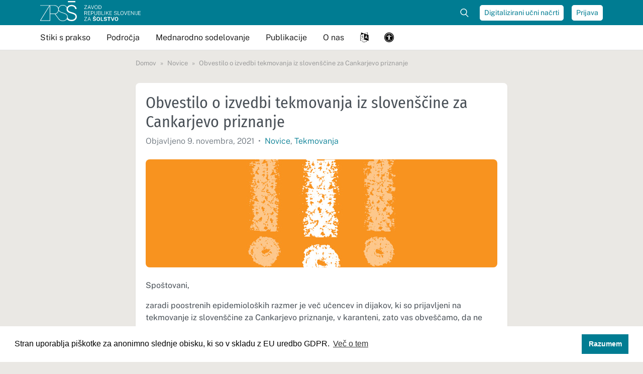

--- FILE ---
content_type: text/html; charset=UTF-8
request_url: https://www.zrss.si/novice/obvestilo-o-izvedbi-tekmovanja-iz-slovenscine-za-cankarjevo-priznanje/
body_size: 84688
content:
<!DOCTYPE html>
<html lang="sl-SI">
<head>
	<meta charset="UTF-8">
	<meta name="viewport" content="width=device-width, initial-scale=1, shrink-to-fit=no">
	<link rel="profile" href="http://gmpg.org/xfn/11">

	<!-- Icons -->
	<link rel="apple-touch-icon" sizes="180x180" href="https://www.zrss.si/wp-content/themes/zrss/icons/apple-touch-icon.png">
	<link rel="icon" type="image/png" sizes="32x32" href="https://www.zrss.si/wp-content/themes/zrss/icons/favicon-32x32.png">
	<link rel="icon" type="image/png" sizes="16x16" href="https://www.zrss.si/wp-content/themes/zrss/icons/favicon-16x16.png">
	<link rel="shortcut icon" href="https://www.zrss.si/wp-content/themes/zrss/icons/favicon.ico">
	<link rel="manifest" href="https://www.zrss.si/wp-content/themes/zrss/icons/manifest.json">
	<link rel="mask-icon" href="https://www.zrss.si/wp-content/themes/zrss/icons/safari-pinned-tab.svg" color="#007c92">
	<meta name="msapplication-TileColor" content="#FFFFFF">
	<meta name="theme-color" content="#ffffff">
	<meta name="apple-mobile-web-app-title" content="ZRSŠ">
	<meta name="application-name" content="ZRSŠ">
	<meta name="msapplication-config" content="https://www.zrss.si/wp-content/themes/zrss/icons/browserconfig.xml">

	<meta name='robots' content='index, follow, max-image-preview:large, max-snippet:-1, max-video-preview:-1' />
	<style>img:is([sizes="auto" i], [sizes^="auto," i]) { contain-intrinsic-size: 3000px 1500px }</style>
	
	<!-- This site is optimized with the Yoast SEO plugin v26.3 - https://yoast.com/wordpress/plugins/seo/ -->
	<title>Obvestilo o izvedbi tekmovanja iz slovenščine za Cankarjevo priznanje - Zavod RS za šolstvo</title>
	<link rel="canonical" href="https://www.zrss.si/novice/obvestilo-o-izvedbi-tekmovanja-iz-slovenscine-za-cankarjevo-priznanje/" />
	<meta property="og:locale" content="sl_SI" />
	<meta property="og:type" content="article" />
	<meta property="og:title" content="Obvestilo o izvedbi tekmovanja iz slovenščine za Cankarjevo priznanje - Zavod RS za šolstvo" />
	<meta property="og:description" content="Spoštovani, zaradi poostrenih epidemioloških razmer je več učencev in dijakov, ki so prijavljeni na tekmovanje iz slovenščine za Cankarjevo priznanje,..." />
	<meta property="og:url" content="https://www.zrss.si/novice/obvestilo-o-izvedbi-tekmovanja-iz-slovenscine-za-cankarjevo-priznanje/" />
	<meta property="og:site_name" content="Zavod RS za šolstvo" />
	<meta property="article:published_time" content="2021-11-09T09:20:18+00:00" />
	<meta property="article:modified_time" content="2021-11-09T09:28:57+00:00" />
	<meta property="og:image" content="https://www.zrss.si/wp-content/uploads/2021/03/izjema_obvestilo_700_or.jpg" />
	<meta property="og:image:width" content="700" />
	<meta property="og:image:height" content="215" />
	<meta property="og:image:type" content="image/jpeg" />
	<meta name="author" content="Barbara" />
	<meta name="twitter:card" content="summary_large_image" />
	<meta name="twitter:label1" content="Written by" />
	<meta name="twitter:data1" content="Barbara" />
	<meta name="twitter:label2" content="Est. reading time" />
	<meta name="twitter:data2" content="1 minuta" />
	<script type="application/ld+json" class="yoast-schema-graph">{"@context":"https://schema.org","@graph":[{"@type":"Article","@id":"https://www.zrss.si/novice/obvestilo-o-izvedbi-tekmovanja-iz-slovenscine-za-cankarjevo-priznanje/#article","isPartOf":{"@id":"https://www.zrss.si/novice/obvestilo-o-izvedbi-tekmovanja-iz-slovenscine-za-cankarjevo-priznanje/"},"author":{"name":"Barbara","@id":"https://www.zrss.si/#/schema/person/03881081c3ea56864ac3d7bba770cef0"},"headline":"Obvestilo o izvedbi tekmovanja iz slovenščine za Cankarjevo priznanje","datePublished":"2021-11-09T09:20:18+00:00","dateModified":"2021-11-09T09:28:57+00:00","mainEntityOfPage":{"@id":"https://www.zrss.si/novice/obvestilo-o-izvedbi-tekmovanja-iz-slovenscine-za-cankarjevo-priznanje/"},"wordCount":93,"publisher":{"@id":"https://www.zrss.si/#organization"},"image":{"@id":"https://www.zrss.si/novice/obvestilo-o-izvedbi-tekmovanja-iz-slovenscine-za-cankarjevo-priznanje/#primaryimage"},"thumbnailUrl":"https://www.zrss.si/wp-content/uploads/2021/03/izjema_obvestilo_700_or.jpg","keywords":["slovenščina"],"articleSection":["Novice","Tekmovanja"],"inLanguage":"sl-SI"},{"@type":"WebPage","@id":"https://www.zrss.si/novice/obvestilo-o-izvedbi-tekmovanja-iz-slovenscine-za-cankarjevo-priznanje/","url":"https://www.zrss.si/novice/obvestilo-o-izvedbi-tekmovanja-iz-slovenscine-za-cankarjevo-priznanje/","name":"Obvestilo o izvedbi tekmovanja iz slovenščine za Cankarjevo priznanje - Zavod RS za šolstvo","isPartOf":{"@id":"https://www.zrss.si/#website"},"primaryImageOfPage":{"@id":"https://www.zrss.si/novice/obvestilo-o-izvedbi-tekmovanja-iz-slovenscine-za-cankarjevo-priznanje/#primaryimage"},"image":{"@id":"https://www.zrss.si/novice/obvestilo-o-izvedbi-tekmovanja-iz-slovenscine-za-cankarjevo-priznanje/#primaryimage"},"thumbnailUrl":"https://www.zrss.si/wp-content/uploads/2021/03/izjema_obvestilo_700_or.jpg","datePublished":"2021-11-09T09:20:18+00:00","dateModified":"2021-11-09T09:28:57+00:00","breadcrumb":{"@id":"https://www.zrss.si/novice/obvestilo-o-izvedbi-tekmovanja-iz-slovenscine-za-cankarjevo-priznanje/#breadcrumb"},"inLanguage":"sl-SI","potentialAction":[{"@type":"ReadAction","target":["https://www.zrss.si/novice/obvestilo-o-izvedbi-tekmovanja-iz-slovenscine-za-cankarjevo-priznanje/"]}]},{"@type":"ImageObject","inLanguage":"sl-SI","@id":"https://www.zrss.si/novice/obvestilo-o-izvedbi-tekmovanja-iz-slovenscine-za-cankarjevo-priznanje/#primaryimage","url":"https://www.zrss.si/wp-content/uploads/2021/03/izjema_obvestilo_700_or.jpg","contentUrl":"https://www.zrss.si/wp-content/uploads/2021/03/izjema_obvestilo_700_or.jpg","width":700,"height":215},{"@type":"BreadcrumbList","@id":"https://www.zrss.si/novice/obvestilo-o-izvedbi-tekmovanja-iz-slovenscine-za-cankarjevo-priznanje/#breadcrumb","itemListElement":[{"@type":"ListItem","position":1,"name":"Domov","item":"https://www.zrss.si/"},{"@type":"ListItem","position":2,"name":"Obvestilo o izvedbi tekmovanja iz slovenščine za Cankarjevo priznanje"}]},{"@type":"WebSite","@id":"https://www.zrss.si/#website","url":"https://www.zrss.si/","name":"Zavod RS za šolstvo","description":"","publisher":{"@id":"https://www.zrss.si/#organization"},"potentialAction":[{"@type":"SearchAction","target":{"@type":"EntryPoint","urlTemplate":"https://www.zrss.si/?s={search_term_string}"},"query-input":{"@type":"PropertyValueSpecification","valueRequired":true,"valueName":"search_term_string"}}],"inLanguage":"sl-SI"},{"@type":"Organization","@id":"https://www.zrss.si/#organization","name":"Zavod Republike Slovenije za šolstvo","url":"https://www.zrss.si/","logo":{"@type":"ImageObject","inLanguage":"sl-SI","@id":"https://www.zrss.si/#/schema/logo/image/","url":"https://www.zrss.si/wp-content/uploads/2021/07/zrss-16-9-logo-square.png","contentUrl":"https://www.zrss.si/wp-content/uploads/2021/07/zrss-16-9-logo-square.png","width":1200,"height":580,"caption":"Zavod Republike Slovenije za šolstvo"},"image":{"@id":"https://www.zrss.si/#/schema/logo/image/"}},{"@type":"Person","@id":"https://www.zrss.si/#/schema/person/03881081c3ea56864ac3d7bba770cef0","name":"Barbara","image":{"@type":"ImageObject","inLanguage":"sl-SI","@id":"https://www.zrss.si/#/schema/person/image/","url":"https://secure.gravatar.com/avatar/7437a04dc48b7756a334dc4c3ce0327b386ea4529dea077c5ce83f30102f164c?s=96&d=mm&r=g","contentUrl":"https://secure.gravatar.com/avatar/7437a04dc48b7756a334dc4c3ce0327b386ea4529dea077c5ce83f30102f164c?s=96&d=mm&r=g","caption":"Barbara"}}]}</script>
	<!-- / Yoast SEO plugin. -->


<link rel="alternate" type="application/rss+xml" title="Zavod RS za šolstvo &raquo; Vir" href="https://www.zrss.si/feed/" />
<link rel="alternate" type="application/rss+xml" title="Zavod RS za šolstvo &raquo; Vir komentarjev" href="https://www.zrss.si/comments/feed/" />
<link rel="alternate" type="application/rss+xml" title="Zavod RS za šolstvo &raquo; Obvestilo o izvedbi tekmovanja iz slovenščine za Cankarjevo priznanje Vir komentarjev" href="https://www.zrss.si/novice/obvestilo-o-izvedbi-tekmovanja-iz-slovenscine-za-cankarjevo-priznanje/feed/" />
<script type="text/javascript">
/* <![CDATA[ */
window._wpemojiSettings = {"baseUrl":"https:\/\/s.w.org\/images\/core\/emoji\/16.0.1\/72x72\/","ext":".png","svgUrl":"https:\/\/s.w.org\/images\/core\/emoji\/16.0.1\/svg\/","svgExt":".svg","source":{"concatemoji":"https:\/\/www.zrss.si\/wp-includes\/js\/wp-emoji-release.min.js?ver=6.8.3"}};
/*! This file is auto-generated */
!function(s,n){var o,i,e;function c(e){try{var t={supportTests:e,timestamp:(new Date).valueOf()};sessionStorage.setItem(o,JSON.stringify(t))}catch(e){}}function p(e,t,n){e.clearRect(0,0,e.canvas.width,e.canvas.height),e.fillText(t,0,0);var t=new Uint32Array(e.getImageData(0,0,e.canvas.width,e.canvas.height).data),a=(e.clearRect(0,0,e.canvas.width,e.canvas.height),e.fillText(n,0,0),new Uint32Array(e.getImageData(0,0,e.canvas.width,e.canvas.height).data));return t.every(function(e,t){return e===a[t]})}function u(e,t){e.clearRect(0,0,e.canvas.width,e.canvas.height),e.fillText(t,0,0);for(var n=e.getImageData(16,16,1,1),a=0;a<n.data.length;a++)if(0!==n.data[a])return!1;return!0}function f(e,t,n,a){switch(t){case"flag":return n(e,"\ud83c\udff3\ufe0f\u200d\u26a7\ufe0f","\ud83c\udff3\ufe0f\u200b\u26a7\ufe0f")?!1:!n(e,"\ud83c\udde8\ud83c\uddf6","\ud83c\udde8\u200b\ud83c\uddf6")&&!n(e,"\ud83c\udff4\udb40\udc67\udb40\udc62\udb40\udc65\udb40\udc6e\udb40\udc67\udb40\udc7f","\ud83c\udff4\u200b\udb40\udc67\u200b\udb40\udc62\u200b\udb40\udc65\u200b\udb40\udc6e\u200b\udb40\udc67\u200b\udb40\udc7f");case"emoji":return!a(e,"\ud83e\udedf")}return!1}function g(e,t,n,a){var r="undefined"!=typeof WorkerGlobalScope&&self instanceof WorkerGlobalScope?new OffscreenCanvas(300,150):s.createElement("canvas"),o=r.getContext("2d",{willReadFrequently:!0}),i=(o.textBaseline="top",o.font="600 32px Arial",{});return e.forEach(function(e){i[e]=t(o,e,n,a)}),i}function t(e){var t=s.createElement("script");t.src=e,t.defer=!0,s.head.appendChild(t)}"undefined"!=typeof Promise&&(o="wpEmojiSettingsSupports",i=["flag","emoji"],n.supports={everything:!0,everythingExceptFlag:!0},e=new Promise(function(e){s.addEventListener("DOMContentLoaded",e,{once:!0})}),new Promise(function(t){var n=function(){try{var e=JSON.parse(sessionStorage.getItem(o));if("object"==typeof e&&"number"==typeof e.timestamp&&(new Date).valueOf()<e.timestamp+604800&&"object"==typeof e.supportTests)return e.supportTests}catch(e){}return null}();if(!n){if("undefined"!=typeof Worker&&"undefined"!=typeof OffscreenCanvas&&"undefined"!=typeof URL&&URL.createObjectURL&&"undefined"!=typeof Blob)try{var e="postMessage("+g.toString()+"("+[JSON.stringify(i),f.toString(),p.toString(),u.toString()].join(",")+"));",a=new Blob([e],{type:"text/javascript"}),r=new Worker(URL.createObjectURL(a),{name:"wpTestEmojiSupports"});return void(r.onmessage=function(e){c(n=e.data),r.terminate(),t(n)})}catch(e){}c(n=g(i,f,p,u))}t(n)}).then(function(e){for(var t in e)n.supports[t]=e[t],n.supports.everything=n.supports.everything&&n.supports[t],"flag"!==t&&(n.supports.everythingExceptFlag=n.supports.everythingExceptFlag&&n.supports[t]);n.supports.everythingExceptFlag=n.supports.everythingExceptFlag&&!n.supports.flag,n.DOMReady=!1,n.readyCallback=function(){n.DOMReady=!0}}).then(function(){return e}).then(function(){var e;n.supports.everything||(n.readyCallback(),(e=n.source||{}).concatemoji?t(e.concatemoji):e.wpemoji&&e.twemoji&&(t(e.twemoji),t(e.wpemoji)))}))}((window,document),window._wpemojiSettings);
/* ]]> */
</script>
<style id='wp-emoji-styles-inline-css' type='text/css'>

	img.wp-smiley, img.emoji {
		display: inline !important;
		border: none !important;
		box-shadow: none !important;
		height: 1em !important;
		width: 1em !important;
		margin: 0 0.07em !important;
		vertical-align: -0.1em !important;
		background: none !important;
		padding: 0 !important;
	}
</style>
<link rel='stylesheet' id='wp-block-library-css' href='https://www.zrss.si/wp-includes/css/dist/block-library/style.min.css?ver=6.8.3' type='text/css' media='all' />
<style id='classic-theme-styles-inline-css' type='text/css'>
/*! This file is auto-generated */
.wp-block-button__link{color:#fff;background-color:#32373c;border-radius:9999px;box-shadow:none;text-decoration:none;padding:calc(.667em + 2px) calc(1.333em + 2px);font-size:1.125em}.wp-block-file__button{background:#32373c;color:#fff;text-decoration:none}
</style>
<style id='global-styles-inline-css' type='text/css'>
:root{--wp--preset--aspect-ratio--square: 1;--wp--preset--aspect-ratio--4-3: 4/3;--wp--preset--aspect-ratio--3-4: 3/4;--wp--preset--aspect-ratio--3-2: 3/2;--wp--preset--aspect-ratio--2-3: 2/3;--wp--preset--aspect-ratio--16-9: 16/9;--wp--preset--aspect-ratio--9-16: 9/16;--wp--preset--color--black: #000000;--wp--preset--color--cyan-bluish-gray: #abb8c3;--wp--preset--color--white: #ffffff;--wp--preset--color--pale-pink: #f78da7;--wp--preset--color--vivid-red: #cf2e2e;--wp--preset--color--luminous-vivid-orange: #ff6900;--wp--preset--color--luminous-vivid-amber: #fcb900;--wp--preset--color--light-green-cyan: #7bdcb5;--wp--preset--color--vivid-green-cyan: #00d084;--wp--preset--color--pale-cyan-blue: #8ed1fc;--wp--preset--color--vivid-cyan-blue: #0693e3;--wp--preset--color--vivid-purple: #9b51e0;--wp--preset--gradient--vivid-cyan-blue-to-vivid-purple: linear-gradient(135deg,rgba(6,147,227,1) 0%,rgb(155,81,224) 100%);--wp--preset--gradient--light-green-cyan-to-vivid-green-cyan: linear-gradient(135deg,rgb(122,220,180) 0%,rgb(0,208,130) 100%);--wp--preset--gradient--luminous-vivid-amber-to-luminous-vivid-orange: linear-gradient(135deg,rgba(252,185,0,1) 0%,rgba(255,105,0,1) 100%);--wp--preset--gradient--luminous-vivid-orange-to-vivid-red: linear-gradient(135deg,rgba(255,105,0,1) 0%,rgb(207,46,46) 100%);--wp--preset--gradient--very-light-gray-to-cyan-bluish-gray: linear-gradient(135deg,rgb(238,238,238) 0%,rgb(169,184,195) 100%);--wp--preset--gradient--cool-to-warm-spectrum: linear-gradient(135deg,rgb(74,234,220) 0%,rgb(151,120,209) 20%,rgb(207,42,186) 40%,rgb(238,44,130) 60%,rgb(251,105,98) 80%,rgb(254,248,76) 100%);--wp--preset--gradient--blush-light-purple: linear-gradient(135deg,rgb(255,206,236) 0%,rgb(152,150,240) 100%);--wp--preset--gradient--blush-bordeaux: linear-gradient(135deg,rgb(254,205,165) 0%,rgb(254,45,45) 50%,rgb(107,0,62) 100%);--wp--preset--gradient--luminous-dusk: linear-gradient(135deg,rgb(255,203,112) 0%,rgb(199,81,192) 50%,rgb(65,88,208) 100%);--wp--preset--gradient--pale-ocean: linear-gradient(135deg,rgb(255,245,203) 0%,rgb(182,227,212) 50%,rgb(51,167,181) 100%);--wp--preset--gradient--electric-grass: linear-gradient(135deg,rgb(202,248,128) 0%,rgb(113,206,126) 100%);--wp--preset--gradient--midnight: linear-gradient(135deg,rgb(2,3,129) 0%,rgb(40,116,252) 100%);--wp--preset--font-size--small: 13px;--wp--preset--font-size--medium: 20px;--wp--preset--font-size--large: 36px;--wp--preset--font-size--x-large: 42px;--wp--preset--spacing--20: 0.44rem;--wp--preset--spacing--30: 0.67rem;--wp--preset--spacing--40: 1rem;--wp--preset--spacing--50: 1.5rem;--wp--preset--spacing--60: 2.25rem;--wp--preset--spacing--70: 3.38rem;--wp--preset--spacing--80: 5.06rem;--wp--preset--shadow--natural: 6px 6px 9px rgba(0, 0, 0, 0.2);--wp--preset--shadow--deep: 12px 12px 50px rgba(0, 0, 0, 0.4);--wp--preset--shadow--sharp: 6px 6px 0px rgba(0, 0, 0, 0.2);--wp--preset--shadow--outlined: 6px 6px 0px -3px rgba(255, 255, 255, 1), 6px 6px rgba(0, 0, 0, 1);--wp--preset--shadow--crisp: 6px 6px 0px rgba(0, 0, 0, 1);}:where(.is-layout-flex){gap: 0.5em;}:where(.is-layout-grid){gap: 0.5em;}body .is-layout-flex{display: flex;}.is-layout-flex{flex-wrap: wrap;align-items: center;}.is-layout-flex > :is(*, div){margin: 0;}body .is-layout-grid{display: grid;}.is-layout-grid > :is(*, div){margin: 0;}:where(.wp-block-columns.is-layout-flex){gap: 2em;}:where(.wp-block-columns.is-layout-grid){gap: 2em;}:where(.wp-block-post-template.is-layout-flex){gap: 1.25em;}:where(.wp-block-post-template.is-layout-grid){gap: 1.25em;}.has-black-color{color: var(--wp--preset--color--black) !important;}.has-cyan-bluish-gray-color{color: var(--wp--preset--color--cyan-bluish-gray) !important;}.has-white-color{color: var(--wp--preset--color--white) !important;}.has-pale-pink-color{color: var(--wp--preset--color--pale-pink) !important;}.has-vivid-red-color{color: var(--wp--preset--color--vivid-red) !important;}.has-luminous-vivid-orange-color{color: var(--wp--preset--color--luminous-vivid-orange) !important;}.has-luminous-vivid-amber-color{color: var(--wp--preset--color--luminous-vivid-amber) !important;}.has-light-green-cyan-color{color: var(--wp--preset--color--light-green-cyan) !important;}.has-vivid-green-cyan-color{color: var(--wp--preset--color--vivid-green-cyan) !important;}.has-pale-cyan-blue-color{color: var(--wp--preset--color--pale-cyan-blue) !important;}.has-vivid-cyan-blue-color{color: var(--wp--preset--color--vivid-cyan-blue) !important;}.has-vivid-purple-color{color: var(--wp--preset--color--vivid-purple) !important;}.has-black-background-color{background-color: var(--wp--preset--color--black) !important;}.has-cyan-bluish-gray-background-color{background-color: var(--wp--preset--color--cyan-bluish-gray) !important;}.has-white-background-color{background-color: var(--wp--preset--color--white) !important;}.has-pale-pink-background-color{background-color: var(--wp--preset--color--pale-pink) !important;}.has-vivid-red-background-color{background-color: var(--wp--preset--color--vivid-red) !important;}.has-luminous-vivid-orange-background-color{background-color: var(--wp--preset--color--luminous-vivid-orange) !important;}.has-luminous-vivid-amber-background-color{background-color: var(--wp--preset--color--luminous-vivid-amber) !important;}.has-light-green-cyan-background-color{background-color: var(--wp--preset--color--light-green-cyan) !important;}.has-vivid-green-cyan-background-color{background-color: var(--wp--preset--color--vivid-green-cyan) !important;}.has-pale-cyan-blue-background-color{background-color: var(--wp--preset--color--pale-cyan-blue) !important;}.has-vivid-cyan-blue-background-color{background-color: var(--wp--preset--color--vivid-cyan-blue) !important;}.has-vivid-purple-background-color{background-color: var(--wp--preset--color--vivid-purple) !important;}.has-black-border-color{border-color: var(--wp--preset--color--black) !important;}.has-cyan-bluish-gray-border-color{border-color: var(--wp--preset--color--cyan-bluish-gray) !important;}.has-white-border-color{border-color: var(--wp--preset--color--white) !important;}.has-pale-pink-border-color{border-color: var(--wp--preset--color--pale-pink) !important;}.has-vivid-red-border-color{border-color: var(--wp--preset--color--vivid-red) !important;}.has-luminous-vivid-orange-border-color{border-color: var(--wp--preset--color--luminous-vivid-orange) !important;}.has-luminous-vivid-amber-border-color{border-color: var(--wp--preset--color--luminous-vivid-amber) !important;}.has-light-green-cyan-border-color{border-color: var(--wp--preset--color--light-green-cyan) !important;}.has-vivid-green-cyan-border-color{border-color: var(--wp--preset--color--vivid-green-cyan) !important;}.has-pale-cyan-blue-border-color{border-color: var(--wp--preset--color--pale-cyan-blue) !important;}.has-vivid-cyan-blue-border-color{border-color: var(--wp--preset--color--vivid-cyan-blue) !important;}.has-vivid-purple-border-color{border-color: var(--wp--preset--color--vivid-purple) !important;}.has-vivid-cyan-blue-to-vivid-purple-gradient-background{background: var(--wp--preset--gradient--vivid-cyan-blue-to-vivid-purple) !important;}.has-light-green-cyan-to-vivid-green-cyan-gradient-background{background: var(--wp--preset--gradient--light-green-cyan-to-vivid-green-cyan) !important;}.has-luminous-vivid-amber-to-luminous-vivid-orange-gradient-background{background: var(--wp--preset--gradient--luminous-vivid-amber-to-luminous-vivid-orange) !important;}.has-luminous-vivid-orange-to-vivid-red-gradient-background{background: var(--wp--preset--gradient--luminous-vivid-orange-to-vivid-red) !important;}.has-very-light-gray-to-cyan-bluish-gray-gradient-background{background: var(--wp--preset--gradient--very-light-gray-to-cyan-bluish-gray) !important;}.has-cool-to-warm-spectrum-gradient-background{background: var(--wp--preset--gradient--cool-to-warm-spectrum) !important;}.has-blush-light-purple-gradient-background{background: var(--wp--preset--gradient--blush-light-purple) !important;}.has-blush-bordeaux-gradient-background{background: var(--wp--preset--gradient--blush-bordeaux) !important;}.has-luminous-dusk-gradient-background{background: var(--wp--preset--gradient--luminous-dusk) !important;}.has-pale-ocean-gradient-background{background: var(--wp--preset--gradient--pale-ocean) !important;}.has-electric-grass-gradient-background{background: var(--wp--preset--gradient--electric-grass) !important;}.has-midnight-gradient-background{background: var(--wp--preset--gradient--midnight) !important;}.has-small-font-size{font-size: var(--wp--preset--font-size--small) !important;}.has-medium-font-size{font-size: var(--wp--preset--font-size--medium) !important;}.has-large-font-size{font-size: var(--wp--preset--font-size--large) !important;}.has-x-large-font-size{font-size: var(--wp--preset--font-size--x-large) !important;}
:where(.wp-block-post-template.is-layout-flex){gap: 1.25em;}:where(.wp-block-post-template.is-layout-grid){gap: 1.25em;}
:where(.wp-block-columns.is-layout-flex){gap: 2em;}:where(.wp-block-columns.is-layout-grid){gap: 2em;}
:root :where(.wp-block-pullquote){font-size: 1.5em;line-height: 1.6;}
</style>
<link rel='stylesheet' id='eeb-css-frontend-css' href='https://www.zrss.si/wp-content/plugins/email-encoder-bundle/core/includes/assets/css/style.css?ver=251105-102804' type='text/css' media='all' />
<link rel='stylesheet' id='lbwps-styles-css' href='https://www.zrss.si/wp-content/plugins/lightbox-photoswipe/assets/ps4/styles/default.css?ver=5.7.3' type='text/css' media='all' />
<link rel='stylesheet' id='contact-form-7-css' href='https://www.zrss.si/wp-content/plugins/contact-form-7/includes/css/styles.css?ver=6.1.3' type='text/css' media='all' />
<link rel='stylesheet' id='woocommerce-layout-css' href='https://www.zrss.si/wp-content/plugins/woocommerce/assets/css/woocommerce-layout.css?ver=10.3.4' type='text/css' media='all' />
<link rel='stylesheet' id='woocommerce-smallscreen-css' href='https://www.zrss.si/wp-content/plugins/woocommerce/assets/css/woocommerce-smallscreen.css?ver=10.3.4' type='text/css' media='only screen and (max-width: 768px)' />
<link rel='stylesheet' id='woocommerce-general-css' href='https://www.zrss.si/wp-content/plugins/woocommerce/assets/css/woocommerce.css?ver=10.3.4' type='text/css' media='all' />
<style id='woocommerce-inline-inline-css' type='text/css'>
.woocommerce form .form-row .required { visibility: visible; }
</style>
<link rel='stylesheet' id='brands-styles-css' href='https://www.zrss.si/wp-content/plugins/woocommerce/assets/css/brands.css?ver=10.3.4' type='text/css' media='all' />
<link rel='stylesheet' id='understrap-styles-css' href='https://www.zrss.si/wp-content/themes/zrss/css/zrss.min.css?ver=1.0.0.1732027607' type='text/css' media='all' />
<link rel='stylesheet' id='cookieconsent-css' href='https://www.zrss.si/wp-content/plugins/ga-germanized/assets/css/cookieconsent.css?ver=3.1.1' type='text/css' media='all' />
<script type="text/javascript" src="https://www.zrss.si/wp-includes/js/jquery/jquery.min.js?ver=3.7.1" id="jquery-core-js"></script>
<script type="text/javascript" src="https://www.zrss.si/wp-includes/js/jquery/jquery-migrate.min.js?ver=3.4.1" id="jquery-migrate-js"></script>
<script type="text/javascript" src="https://www.zrss.si/wp-content/plugins/email-encoder-bundle/core/includes/assets/js/custom.js?ver=251105-102804" id="eeb-js-frontend-js"></script>
<script type="text/javascript" src="https://www.zrss.si/wp-content/plugins/woocommerce/assets/js/jquery-blockui/jquery.blockUI.min.js?ver=2.7.0-wc.10.3.4" id="wc-jquery-blockui-js" defer="defer" data-wp-strategy="defer"></script>
<script type="text/javascript" id="wc-add-to-cart-js-extra">
/* <![CDATA[ */
var wc_add_to_cart_params = {"ajax_url":"\/wp-admin\/admin-ajax.php","wc_ajax_url":"\/?wc-ajax=%%endpoint%%","i18n_view_cart":"Prika\u017ei ko\u0161arico","cart_url":"https:\/\/www.zrss.si\/kosarica\/","is_cart":"","cart_redirect_after_add":"no"};
/* ]]> */
</script>
<script type="text/javascript" src="https://www.zrss.si/wp-content/plugins/woocommerce/assets/js/frontend/add-to-cart.min.js?ver=10.3.4" id="wc-add-to-cart-js" defer="defer" data-wp-strategy="defer"></script>
<script type="text/javascript" src="https://www.zrss.si/wp-content/plugins/woocommerce/assets/js/js-cookie/js.cookie.min.js?ver=2.1.4-wc.10.3.4" id="wc-js-cookie-js" defer="defer" data-wp-strategy="defer"></script>
<script type="text/javascript" id="woocommerce-js-extra">
/* <![CDATA[ */
var woocommerce_params = {"ajax_url":"\/wp-admin\/admin-ajax.php","wc_ajax_url":"\/?wc-ajax=%%endpoint%%","i18n_password_show":"Prika\u017ei geslo","i18n_password_hide":"Skrij geslo"};
/* ]]> */
</script>
<script type="text/javascript" src="https://www.zrss.si/wp-content/plugins/woocommerce/assets/js/frontend/woocommerce.min.js?ver=10.3.4" id="woocommerce-js" defer="defer" data-wp-strategy="defer"></script>
<link rel="https://api.w.org/" href="https://www.zrss.si/wp-json/" /><link rel="alternate" title="JSON" type="application/json" href="https://www.zrss.si/wp-json/wp/v2/posts/29722" /><link rel="EditURI" type="application/rsd+xml" title="RSD" href="https://www.zrss.si/xmlrpc.php?rsd" />
<meta name="generator" content="WordPress 6.8.3" />
<meta name="generator" content="WooCommerce 10.3.4" />
<link rel='shortlink' href='https://www.zrss.si/?p=29722' />
<link rel="alternate" title="oEmbed (JSON)" type="application/json+oembed" href="https://www.zrss.si/wp-json/oembed/1.0/embed?url=https%3A%2F%2Fwww.zrss.si%2Fnovice%2Fobvestilo-o-izvedbi-tekmovanja-iz-slovenscine-za-cankarjevo-priznanje%2F" />
<link rel="alternate" title="oEmbed (XML)" type="text/xml+oembed" href="https://www.zrss.si/wp-json/oembed/1.0/embed?url=https%3A%2F%2Fwww.zrss.si%2Fnovice%2Fobvestilo-o-izvedbi-tekmovanja-iz-slovenscine-za-cankarjevo-priznanje%2F&#038;format=xml" />
<script async src="https://www.googletagmanager.com/gtag/js?id=UA-4346457-1"></script><script>
				window.dataLayer = window.dataLayer || [];
				function gtag(){dataLayer.push(arguments);}
				gtag('js', new Date());gtag('config', 'UA-4346457-1', {"anonymize_ip":true,"allow_display_features":false,"link_attribution":false});</script><link rel="pingback" href="https://www.zrss.si/xmlrpc.php">
<meta name="mobile-web-app-capable" content="yes">
<meta name="apple-mobile-web-app-capable" content="yes">
<meta name="apple-mobile-web-app-title" content="Zavod RS za šolstvo - ">
	<noscript><style>.woocommerce-product-gallery{ opacity: 1 !important; }</style></noscript>
	</head>

<body class="wp-singular post-template-default single single-post postid-29722 single-format-standard wp-theme-zrss theme-zrss woocommerce-no-js group-blog">

<div class="site" id="page">

	<!-- ******************* The Navbar Area ******************* -->
	<div id="wrapper-navbar" class="fixed-top" itemscope itemtype="http://schema.org/WebSite">

		<!-- Accessibility shortcuts -->
		<a class="skip-link sr-only sr-only-focusable" href="#content">Pojdi na vsebino</a>
		<a class="skip-link sr-only sr-only-focusable" href="javascript:document.querySelectorAll('#main-menu a')[0].focus();">Pojdi na meni</a>
		<a class="skip-link sr-only sr-only-focusable" href="javascript:document.getElementById('livesearch').focus();">Išči po strani</a>
				<a class="skip-link sr-only sr-only-focusable" href="https://www.zrss.si/seznam-strani/">Seznam vseh strani</a>
				<a class="skip-link sr-only sr-only-focusable" href="javascript:document.getElementById('accessibility-settings').focus();">Nastavitve dostopnosti</a>		<!-- END: Accessibility shortcuts -->

		<div id="navbar-topbar" class="d-none d-lg-block">
			<div class="container d-flex align-items-center">
				<a rel="home" class="logo-container mr-auto" href="https://www.zrss.si/" title="Domov">
					<img class="logo" src="https://www.zrss.si/wp-content/themes/zrss/img/zrss-logo-white.svg?v=2" alt="Logo ZRSŠ"/>
				</a>

				<form class="form-inline d-none d-lg-block" role="search" method="get" action="https://www.zrss.si/">
					<div id="toggle-search" class="position-relative">
						<input id="livesearch" class="form-control" name="s" autocomplete="off" type="search" placeholder="Najdi .." aria-label="Iskalec">
												<fieldset class="search-filters">
							<legend class="sr-only">Filtri za iskanje</legend>
							<div class="form-check">
								<input class="form-check-input" type="radio" id="allContentHeader" name="post_type" value="" checked>
								<label class="form-check-label" for="allContentHeader">Vse</label>
							</div>
							<div class="form-check ml-3">
								<input class="form-check-input" type="radio" name="post_type" value="digitalna_bralnica" id="digitalnaBralnicaHeader">
								<label class="form-check-label" for="digitalnaBralnicaHeader">Digitalna bralnica</label>
							</div>
							<div class="form-check ml-3">
								<input class="form-check-input" type="radio" name="post_type" value="product" id="spletnaKnjigarnaHeader">
								<label class="form-check-label" for="spletnaKnjigarnaHeader">Knjigarna</label>
							</div>
              <div class="form-check ml-3">
                <input class="form-check-input" type="radio" name="post_type" value="arhiv_clankov" id="arhivClankovHeader">
                <label class="form-check-label" for="arhivClankovHeader">Članki</label>
              </div>
							<button class="btn btn-primary btn-sm py-0 ml-auto" type="submit" aria-label="Najdi na strani"><i class="fa fa-long-arrow-right" aria-hidden="true"></i></button>
						</fieldset>
											</div>
				</form>

				<a title="Digitalizirani učni načrti" target="_blank" href="https://dun.zrss.si/" class="btn btn-light btn-sm ml-3">Digitalizirani učni načrti</a>
				
											<a title="Prijava" href="/moj-racun/" class="btn btn-light btn-sm ml-3">Prijava</a>
												</div>
		</div>

		<nav class="navbar navbar-expand-lg navbar-light">

			<div class="container">

			
				<a rel="home" title="Domov" class="logo-container mr-auto d-lg-none" href="https://www.zrss.si/">
					<img 
						class="logo"
            alt="Logo ZRSŠ"
						src="https://www.zrss.si/wp-content/themes/zrss/img/zrss-logo.svg?v=2"
						/>
				</a>

				<div id="main-menu-container" >

					<form class="d-lg-none p-0" role="search" method="get" action="https://www.zrss.si/">
						<div class="input-group p-1">
							<input type="search" class="form-control" name="s" placeholder="Najdi.." aria-label="Iskalec">
							<div class="input-group-append">
								<button class="btn btn-primary" type="submit" aria-label="Najdi na strani"><i class="fa fa-search" aria-hidden="true"></i></button>
							</div>
						</div>
												<fieldset class="search-filters form-inline d-flex mx-1">
              <legend class="sr-only">Filtri za iskanje</legend>
							<div class="form-check">
								<input class="form-check-input" type="radio" id="allContentHeaderMobile" name="post_type" value="" checked>
								<label class="form-check-label" for="allContentHeaderMobile">Vse</label>
							</div>
							<div class="form-check" style="margin-left: .8rem;">
								<input class="form-check-input" type="radio" name="post_type" value="digitalna_bralnica" id="digitalnaBralnicaHeaderMobile">
								<label class="form-check-label" for="digitalnaBralnicaHeaderMobile">Dig. bralnica</label>
							</div>
							<div class="form-check" style="margin-left: .8rem;">
								<input class="form-check-input" type="radio" name="post_type" value="product" id="spletnaKnjigarnaHeaderMobile">
								<label class="form-check-label" for="spletnaKnjigarnaHeaderMobile">Knjigarna</label>
							</div>
              <div class="form-check" style="margin-left: .8rem;">
                <input class="form-check-input" type="radio" name="post_type" value="arhiv_clankov" id="arhivClankovHeaderMobile">
                <label class="form-check-label" for="arhivClankovHeaderMobile">Članki</label>
              </div>
						</fieldset>
											</form>
					<script>
						if(window.location.href.indexOf("post_type=digitalna_bralnica") > -1) {
							document.getElementById("digitalnaBralnicaHeaderMobile").checked = true;
							document.getElementById("digitalnaBralnicaHeader").checked = true;
						}
						if(window.location.href.indexOf("post_type=product") > -1) {
							document.getElementById("spletnaKnjigarnaHeaderMobile").checked = true;
							document.getElementById("spletnaKnjigarnaHeader").checked = true;
						}
					</script>

					
					<ul id="main-menu" class="navbar-nav">
											<li class="nav-item dropdown">
  <a class="nav-link dropdown-toggle" href="#" role="button" data-toggle="dropdown" aria-haspopup="true" aria-expanded="false">
    Stiki s prakso
  </a>
  <ul class="dropdown-menu">
    <li class="dropdown-item container">
      <div class="row py-lg-4">

        <nav aria-labelledby="menu-title-aktualno" class="col-lg-3">
          <h3 id="menu-title-aktualno" class="colored-heading mb-0 mb-lg-1">Aktualno</h3>
          <ul class="reset">
            <li><a href="/projekti/prenova-izobrazevalnih-programov-s-prenovo-kljucnih-programskih-dokumentov-kurikuluma-za-vrtce-ucnih-nacrtov-ter-katalogov-znanj/">Prenova kurikularnih dokumentov</a></li>
            <li><a href="/projekti/podnebni-cilji-in-vsebine-v-vzgoji-in-izobrazevanju/">Trajnostni razvoj</a></li>
            <li><a href="/stiki-s-prakso/aktualno/varno-spodbudno-ucno-okolje/">Varno in spodbudno učno okolje</a></li>
            <li><a href="/stiki-s-prakso/aktualno/nadarjeni/">Nadarjeni</a></li>
            <li><a href="/kategorija/projekti/">Projekti</a></li>
            <li><a href="/kategorija/aktualno-za-ravnatelje/">Aktualno za ravnatelje</a></li>
          </ul>
        </nav>
        
        <nav aria-labelledby="menu-title-usposabljanja" class="col-lg-3">
          <h3 id="menu-title-usposabljanja" class="colored-heading mb-0 mb-lg-1">Usposabljanja</h3>
          <ul class="reset">
            <li><a href="/stiki-s-prakso/usposabljanja/studijska-srecanja/">Študijska srečanja</a></li>
            <li><a href="/stiki-s-prakso/usposabljanja/seminarji/">Seminarji</a></li>
            <li><a href="/stiki-s-prakso/usposabljanja/samostojno-ucenje/">Samostojno učenje</a></li>
            <li><a href="/kategorija/strokovne-resitve/">Strokovne rešitve</a></li>
            <li><a href="/stiki-s-prakso/usposabljanja/tematske-konference/">Tematske konference</a></li>
            <li><a href="/stiki-s-prakso/usposabljanja/konference-in-posveti/">Konference in posveti</a></li>
          </ul>
        </nav>
        
        <nav aria-labelledby="menu-title-podpora-viz" class="col-lg-3">
          <h3 id="menu-title-podpora-viz" class="colored-heading mb-0 mb-lg-1">Podpora VIZ</h3>
          <ul class="reset">
            <li><a href="/stiki-s-prakso/podpora-viz/svetovanja/">Svetovanja</a></li>
          </ul>
        </nav>
      </div>

    </li>
  </ul>
</li>
<li class="nav-item dropdown">
  <a class="nav-link dropdown-toggle" href="#" role="button" data-toggle="dropdown" aria-haspopup="true" aria-expanded="false">
    Področja
  </a>
  <ul class="dropdown-menu">
    <li class="dropdown-item container">
      <div class="row py-lg-4">
        <nav aria-labelledby="menu-title-predsolska-vzgoja" class="col-lg-3">
          <h3 id="menu-title-predsolska-vzgoja" class="colored-heading mb-0 mb-lg-1">Predšolska vzgoja</h3>
          <ul class="reset">
            <li><a href="/podrocja/predsolska-vzgoja/kurikularni-dokumenti/">Kurikularni dokumenti</a></li>
            <li><a href="/podrocja/predsolska-vzgoja/priporocila-in-smernice-za-delo/">Priporočila in smernice za delo</a></li>
            <li><a href="/podrocja/predsolska-vzgoja/sodelovanje-z-vrtci/">Sodelovanje z vrtci</a></li>
          </ul>
        </nav>
        <nav aria-labelledby="menu-title-osnovna-sola" class="col-lg-3">
          <h3 id="menu-title-osnovna-sola" class="colored-heading mb-0 mb-lg-1">Osnovna šola</h3>
          <ul class="reset">
            <li><a href="/podrocja/osnovna-sola/obvezni-program/">Obvezni program</a></li>
            <li><a href="/podrocja/osnovna-sola/razsirjen-program/">Razširjen program</a></li>
            <li><a href="/podrocja/osnovna-sola/koncepti/">Koncepti</a></li>
            <li><a href="/podrocja/osnovna-sola/smernice-navodila-priporocila/">Smernice, navodila in priporočila</a></li>
            <li><a href="/podrocja/osnovna-sola/izobrazevanje-za-otroke-s-posebnimi-potrebami/">Izobraževanje za otroke s<br/>posebnimi potrebami</a></li>
            <li><a href="/podrocja/osnovna-sola/glasbeno-izobrazevanje/">Glasbeno izobraževanje</a></li>
          </ul>
        </nav>
        <nav aria-labelledby="menu-title-srednja-sola" class="col-lg-3">
          <h3 id="menu-title-srednja-sola" class="colored-heading mb-0 mb-lg-1">Srednja šola</h3>
          <ul class="reset">
            <li><a href="/podrocja/srednja-sola/srednje-splosno-izobrazevanje/">Srednje splošno izobraževanje</a></li>
            <li><a href="/podrocja/srednja-sola/srednje-poklicno-in-strokovno-izobrazevanje/">Srednje poklicno in strokovno izobraževanje</a></li>
            <li><a href="/podrocja/srednja-sola/dijaski-domovi/">Dijaški domovi</a></li>
            <li><a href="/podrocja/srednja-sola/izobrazevanje-za-dijake-s-posebnimi-potrebami/">Izobraževanje za dijake s posebnimi potrebami</a></li>
            <li><a href="/podrocja/srednja-sola/osebe-s-priznano-mednarodno-zascito/">Osebe s priznano mednarodno zaščito</a></li>
          </ul>
        </nav>

        <nav aria-labelledby="menu-title-srednja-sola" class="col-lg-3">
          <h3 id="menu-title-srednja-sola" class="colored-heading mb-0 mb-lg-1">Šola za ravnatelje</h3>
          <ul class="reset">
            <li><a href="/podrocja/sola-za-ravnatelje/programi/">Programi</a></li>
            <li><a href="/podrocja/sola-za-ravnatelje/strokovna-srecanja/">Strokovna srečanja</a></li>
            <li><a href="/podrocja/sola-za-ravnatelje/svetovanja/">Svetovanja</a></li>
        </nav>
      </div>
    </li>
  </ul>
</li>
<li class="nav-item dropdown">
  <a class="nav-link dropdown-toggle" href="#" role="button" data-toggle="dropdown" aria-haspopup="true" aria-expanded="false">
    Mednarodno sodelovanje
  </a>
  <ul class="dropdown-menu">
    <li class="dropdown-item container">
      <div class="row py-lg-4">
        <nav aria-labelledby="menu-title-mednarodno-povezovanje" class="col-lg-3">
          <h3 id="menu-title-mednarodno-povezovanje" class="colored-heading mb-0 mb-lg-1">Mednarodno povezovanje</h3>
          <ul class="reset">
            <!--<li><a href="/kategorija/projekti/mednarodni-projekti/">Mednarodni projekti</a></li>-->
            <li><a href="/mednarodno-sodelovanje/mednarodno-povezovanje/partnerji/">Partnerji</a></li>
          </ul>
        </nav>
        <nav aria-labelledby="menu-title-slovenci-izven-meja" class="col-lg-3">
          <h3 id="menu-title-slovenci-izven-meja" class="colored-heading mb-0 mb-lg-1">Slovenci izven meja</h3>
          <ul class="reset">
            <li><a href="/mednarodno-sodelovanje/slovenci-izven-meja/zamejsko-solstvo/">Zamejsko šolstvo</a></li>
            <li><a href="/mednarodno-sodelovanje/slovenci-izven-meja/slovenci-po-svetu-sticisce/">Slovenci po svetu – Stičišče</a></li>
          </ul>
        </nav>
      </div>
    </li>
  </ul>
</li>
<li class="nav-item dropdown">
  <a class="nav-link dropdown-toggle" href="#" role="button" data-toggle="dropdown" aria-haspopup="true" aria-expanded="false">
    <!--<img style="height: 1.5em; width: 1.9em;" src="/wp-content/themes/zrss/img/book.svg"/>-->
    Publikacije
  </a>
  <ul class="dropdown-menu">
    <li class="dropdown-item container">
      <div class="row py-lg-4 justify-content-end">
        <div class="col-lg-8">
          <ul class="reset">
            <li><a href="/revije/">Revije</a></li>
            <li><a href="/e-ucbeniki/">E-učbeniki</a></li>
            <li><a href="/spletna-knjigarna/">Spletna knjigarna<i class="ml-2 fa fa-shopping-cart" aria-hidden="true"></i></a></li>
            <li><a href="/digitalna-bralnica/">Digitalna bralnica</a></li>
            <li><a href="/arhiv-clankov/">Arhiv člankov iz revij</a></li>
          </ul>
        </div>
      </div>
    </li>
  </ul>
</li>
<li class="nav-item dropdown">
  <a class="nav-link dropdown-toggle" href="#" role="button" data-toggle="dropdown" aria-haspopup="true" aria-expanded="false">
    O nas
  </a>
  <ul class="dropdown-menu">
    <li class="dropdown-item container">
      <div class="row py-lg-4 justify-content-center">
        <div class="col-lg-3">
          <ul class="reset">
            <li><a href="/zavod-rs-za-solstvo/o-nas/">Splošno</a></li>
            <li><a href="/zavod-rs-za-solstvo/kontakti/">Kontakti</a></li>
            <li><a href="/zavod-rs-za-solstvo/organizacijske-enote/">Organizacijske enote</a></li>
            <li><a href="/zavod-rs-za-solstvo/temeljne-naloge/">Temeljne naloge</a></li>
            <li><a href="/zavod-rs-za-solstvo/informacije-javnega-znacaja/">Informacije javnega značaja</a></li>
          </ul>
        </div>
        <div class="col-lg-3">
          <ul class="reset">
            <li><a href="/zavod-rs-za-solstvo/celostna-graficna-podoba/">Celostna grafična podoba</a></li>
            <li><a href="/zavod-rs-za-solstvo/razpisi-in-javne-objave/">Razpisi in javne objave</a></li>
            <li><a href="/zavod-rs-za-solstvo/nagrade-in-priznanja/">Nagrade in priznanja</a></li>
            <li><a href="/zavod-rs-za-solstvo/mediji-o-nas/">Mediji o nas</a></li>
          </ul>
        </div>
        <!--<div class="col-lg-3">
          <h3 class="colored-heading mb-0 mb-lg-1">Območne enote</h3>
          <ul class="reset">
            <li><a href="/zavod-rs-za-solstvo/obmocne-enote/ljubljana/">Ljubljana</a></li>
            <li><a href="/zavod-rs-za-solstvo/obmocne-enote/maribor/">Maribor</a></li>
            <li><a href="/zavod-rs-za-solstvo/obmocne-enote/celje/">Celje</a></li>
            <li><a href="/zavod-rs-za-solstvo/obmocne-enote/koper/">Koper</a></li>
          </ul>
        </div>
        <div class="col-lg-3">
          <ul class="reset">
            <li><a href="/zavod-rs-za-solstvo/obmocne-enote/kranj/">Kranj</a></li>
            <li><a href="/zavod-rs-za-solstvo/obmocne-enote/murska-sobota/">Murska Sobota</a></li>
            <li><a href="/zavod-rs-za-solstvo/obmocne-enote/nova-gorica/">Nova Gorica</a></li>
            <li><a href="/zavod-rs-za-solstvo/obmocne-enote/novo-mesto/">Novo mesto</a></li>
            <li><a href="/zavod-rs-za-solstvo/obmocne-enote/slovenj-gradec/">Slovenj Gradec</a></li>
          </ul>
        </div>-->
      </div>
    </li>
  </ul>
</li>
<li class="nav-item dropdown">
  <a class="nav-link dropdown-toggle" href="#" role="button" data-toggle="dropdown" aria-haspopup="true" aria-expanded="false" aria-label="Izbira jezika">
    <i style="font-size: 120%;" class="fa fa-language" aria-hidden="true"></i>
  </a>
  <ul class="dropdown-menu">
    <li class="dropdown-item container">
      <div class="row py-lg-4 justify-content-end">
        <div class="col-lg-6">
          <ul class="reset">
            <li><a href="/en/">English</a></li>
            <li><a href="/it/">Italiano</a></li>
            <li><a href="/hu/">Magyar</a></li>
          </ul>
        </div>
      </div>
    </li>
  </ul>
</li>										<li class="nav-item"><a title="Digitalizirani učni načrti" href="https://dun.zrss.si/" class="nav-link d-lg-none">Digitalizirani učni načrti</a></li>																			<li class="nav-item show-if-woocommerce"><a title="Prijava" href="/moj-racun/" class="nav-link d-lg-none">Prijava<i class="fa fa-sign-in ml-2" aria-hidden="true"></i></a></li>
													                          <li class="nav-item dropdown">
								<a id="accessibility-settings" class="nav-link dropdown-toggle" href="#" role="button" data-toggle="dropdown" aria-haspopup="true" aria-expanded="false" aria-label="Nastavitve dostopnosti">
									<i style="font-size: 120%;" class="fa fa-universal-access" aria-hidden="true"></i>
								</a>
								<ul class="dropdown-menu">
									<li class="dropdown-item container">
										<div class="row py-lg-4 justify-content-center">
											<div class="col-lg-4 my-3 my-lg-0 ">

													<div class="btn-group-toggle mx-2 mx-lg-0" >
														<label class="position-relative btn btn-block btn-outline-dark">
															<input type="checkbox" class="accessibility-checkbox high-contrast" onclick="setAccessibilityState( 'high-contrast', this )"> <i style="left: 20px; top: .6em" class="position-absolute fa fa-eye" aria-hidden="true"></i> Kontrast in berljivost
														</label>
													</div>

													<div class="btn-group-toggle mx-2 mx-lg-0 mt-2">
														<label class="position-relative btn btn-block btn-outline-dark">
															<input type="checkbox" class="accessibility-checkbox inverted" onclick="setAccessibilityState( 'inverted', this )"> <i style="left: 20px; top: .6em" class="position-absolute fa fa-moon-o" aria-hidden="true"></i> Temni način
														</label>
													</div>

													<div class="btn-group-toggle mx-2 mx-lg-0 mt-2">
														<label class="position-relative btn btn-block btn-outline-dark">
															<input type="checkbox" class="accessibility-checkbox grayed" onclick="setAccessibilityState( 'grayed', this )"> <i style="left: 20px; top: .6em" class="position-absolute fa fa-adjust" aria-hidden="true"></i> Črno / belo
														</label>
													</div>

													<div class="mx-2 mx-lg-0 mt-2">
														<button class="position-relative btn btn-block btn-outline-dark" onclick="resetAccessibilityState();">
															<i style="left: 20px; top: .6em" class="position-absolute fa fa-eye-slash" aria-hidden="true"></i> Ponastavi
														</button>
													</div>

											</div>
										</div>
									</li>
								</ul>
							</li>

							<script>

								function onloadAccessibilityState() {
									var themes = ['high-contrast', 'grayed', 'inverted'];
									var accessCheckboxes = document.querySelectorAll('input.accessibility-checkbox');

									// Reset checkbox buttons
									accessCheckboxes.forEach( function(accessCheckbox) {
										accessCheckbox.parentElement.classList.remove('active');
									});

									themes.forEach( function(theme) {

										var activeCheckbox = document.querySelector('input.accessibility-checkbox.' + theme);
										
										if (localStorage.getItem(theme)) {
											document.documentElement.classList.add(theme)
											
											activeCheckbox.checked = true;
											activeCheckbox.parentElement.classList.add('active')
											
										} else {
											document.documentElement.classList.remove(theme);
											activeCheckbox.checked = false;
										}
									});


								}

								function setAccessibilityState( theme, element ) {
									if (element.checked == true) {
										localStorage.setItem(theme, true);
										if ( theme == 'grayed' || theme == 'inverted' ) localStorage.setItem('high-contrast', true);
									} else {
										localStorage.removeItem(theme);
										if ( theme == 'high-contrast' ) {
											localStorage.removeItem('grayed');
											localStorage.removeItem('inverted');
										}
									}
									onloadAccessibilityState();
								}

								function resetAccessibilityState() {
									localStorage.removeItem('high-contrast');
									localStorage.removeItem('grayed');
									localStorage.removeItem('inverted');
									onloadAccessibilityState();
								}

								onloadAccessibilityState();
							</script>
            					</ul>
				</div>

				<span class="mr-2 mr-lg-0">
										<span class="cart-contents-ajax-wrapper">
													</span>
									</span>

				<button id="mobile-menu-icon" type="button" role="button" aria-label="Toggle Navigation"><span class="lines"></span></button>

			</div><!-- .container -->

		</nav><!-- .site-navigation -->

	</div><!-- #wrapper-navbar end -->

		
	<div class="container pt-3 d-none d-md-block"><!-- #content for screen readers only -->
		<div class="row justify-content-center">
		 <div class="col-md-12 col-lg-10 col-xl-8">
			<nav aria-label="breadcrumb">
				<ol class="breadcrumb" typeof="BreadcrumbList" vocab="https://schema.org/">
					<!-- Breadcrumb NavXT 7.4.1 -->
<li /class="breadcrumb-item home"><span property="itemListElement" typeof="ListItem"><a property="item" typeof="WebPage" title="Pojdite na vstopno stran." href="https://www.zrss.si" ><span property="name">Domov</span></a><meta property="position" content="1"></span></li>
<li /class="breadcrumb-item taxonomy category"><span property="itemListElement" typeof="ListItem"><a property="item" typeof="WebPage" title="Pojdite na Novice category archives." href="https://www.zrss.si/kategorija/novice/" class="taxonomy category" ><span property="name">Novice</span></a><meta property="position" content="2"></span></li>
<li /class="breadcrumb-item post post-post current-item"><span class="post post-post current-item">Obvestilo o izvedbi tekmovanja iz slovenščine za Cankarjevo priznanje</span></li>
				</ol>
			</nav>
		 </div>
		</div>
	</div>
	
<div class="wrapper" id="single-wrapper">

	<div class="container" id="content" tabindex="-1">

		<div class="row justify-content-md-center">

			<!-- Do the left sidebar check -->
			
			<main class="site-main col-md-12 col-lg-10 col-xl-8" id="main">

				
					
<article class="post-29722 post type-post status-publish format-standard has-post-thumbnail hentry category-novice category-tekmovanja tag-slovenscina" id="post-29722">

	<header class="entry-header mb-4">

		<h1 class="h2 entry-title">Obvestilo o izvedbi tekmovanja iz slovenščine za Cankarjevo priznanje</h1>
		<div class="entry-meta text-muted font-weight-light">

							Objavljeno 9. novembra, 2021						<span class="mx-1">&#8226;</span>
			<a href="https://www.zrss.si/kategorija/novice/" rel="category tag">Novice</a>, <a href="https://www.zrss.si/kategorija/tekmovanja/" rel="category tag">Tekmovanja</a>
		</div><!-- .entry-meta -->

	</header><!-- .entry-header -->
		
	
	<img width="640" height="197" src="https://www.zrss.si/wp-content/uploads/2021/03/izjema_obvestilo_700_or.jpg" class="mb-4 w-100 rounded wp-post-image" alt="" decoding="async" fetchpriority="high" srcset="https://www.zrss.si/wp-content/uploads/2021/03/izjema_obvestilo_700_or.jpg 700w, https://www.zrss.si/wp-content/uploads/2021/03/izjema_obvestilo_700_or-300x92.jpg 300w, https://www.zrss.si/wp-content/uploads/2021/03/izjema_obvestilo_700_or-600x184.jpg 600w" sizes="(max-width: 640px) 100vw, 640px" />
	<div class="entry-content">

		
<p>Spoštovani,</p>



<p>zaradi poostrenih epidemioloških razmer je več učencev in dijakov, ki so prijavljeni na tekmovanje iz slovenščine za Cankarjevo priznanje, v karanteni, zato vas obveščamo, da ne glede na Obvestilo o izvedbi tekmovanj z dne 27. 10. 2021 ter Navodila za izvedbo šolskega tekmovanja za Cankarjevo priznanje z dne 11. 10. 2021 lahko za prijavljene učence in dijake izvedete tekmovanje na daljavo.</p>



<p>Tiste šole, ki danes za učence/dijake v karanteni tekmovanja na daljavo ne morejo izvesti, ga lahko izvedejo še v sredo, 10. 11. in četrtek, 11. 11. 2021.</p>

		
		
	</div><!-- .entry-content -->

</article><!-- #post-## -->

					
					
				
			</main><!-- #main -->

			<!-- Do the right sidebar check -->
			
		</div><!-- .row -->

	</div><!-- #content -->

</div><!-- #single-wrapper -->




<div class="px-3 px-sm-0 py-4" id="wrapper-footer">
	<footer id="site-footer">
		<div class="container">
			<div class="row">

			<nav aria-labelledby="footer-menu-title-zrss" class="col-md-6">
  <h3 id="footer-menu-title-zrss" class="colored-heading mb-1">Zavod RS za šolstvo</h3>
  <div class="row">
    <div class="col-6">
      <p>Poljanska cesta 28<br>
        Ljubljana
      </p>
      <ul class="reset">
        <li><a href="javascript:;" data-enc-email="vasb[at]meff.fv" class="mail-link" data-wpel-link="ignore"><span id="eeb-797521-281610"></span><script type="text/javascript">document.getElementById("eeb-797521-281610").innerHTML = eval(decodeURIComponent("%27%3c%73%70%61%6e%20%63%6c%61%73%73%3d%22%73%72%2d%6f%6e%6c%79%22%3e%50%6f%c5%a1%6c%6a%69%74%65%20%65%2d%6d%61%69%6c%20%6e%61%20%3c%2f%73%70%61%6e%3e%3c%69%20%63%6c%61%73%73%3d%22%66%61%20%66%61%2d%65%6e%76%65%6c%6f%70%65%20%6d%72%2d%32%22%20%61%72%69%61%2d%68%69%64%64%65%6e%3d%22%74%72%75%65%22%3e%3c%2f%69%3e%69%6e%66%6f%40%7a%72%73%73%2e%73%69%27"))</script><noscript>*protected email*</noscript></a></a></li>
        <li><a href="https://www.zrss.si/zavod-rs-za-solstvo/o-nas/"><i class="fa fa-phone mr-2" aria-hidden="true"></i>Kontakti</a></li>
        <li><a href="https://twitter.com/zrss_si" target="_blank"><span class="sr-only">Pojdite na Twitter: </span><i class="fa fa-twitter mr-2" aria-hidden="true"></i>@zrss_si</a></li>
        <li><a href="https://www.facebook.com/zavodzasolstvo/" target="_blank"><span class="sr-only">Pojdite na Facebook: </span><i class="fa fa-facebook mr-2" aria-hidden="true"></i>@zavodzasolstvo</a></li>
        <li class="mt-3"><a href="https://www.zrss.si/splosni-pogoji-uporabe-spletne-strani/">Splošni pogoji</a></li>
        <li><a href="https://www.zrss.si/politika-zasebnosti/">Politika zasebnosti</a></li>
        <li><a href="https://www.zrss.si/izjava-o-dostopnosti/">Izjava o dostopnosti</a></li>
      </ul>
    </div>
    <div class="col-6">
      <ul class="reset">
        <li><a href="https://www.zrss.si/zavod-rs-za-solstvo/mediji-o-nas/">Mediji o nas</a></li>
        <li><a href="https://www.zrss.si/zavod-rs-za-solstvo/temeljne-naloge/">Temeljne naloge</a></li>
        <li><a href="https://www.zrss.si/zavod-rs-za-solstvo/informacije-javnega-znacaja/">IJZ</a></li>
        <li><a href="https://www.zrss.si/zavod-rs-za-solstvo/celostna-graficna-podoba/">CGP</a></li>
        <li><a href="https://www.zrss.si/zavod-rs-za-solstvo/organizacijske-enote/">Organizacijske enote</a></li>
        <li><a href="https://www.zrss.si/zavod-rs-za-solstvo/razpisi-in-javne-objave/">Razpisi in javne objave</a></li>
        <li><a href="https://www.zrss.si/zavod-rs-za-solstvo/nagrade-in-priznanja/">Nagrade in priznanja</a></li>
      </ul>
    </div>
  </div>
</nav>

<nav aria-labelledby="footer-menu-title-obmocne-enote" class="col-md-6 mt-4 mt-md-0">
  <h3 id="footer-menu-title-obmocne-enote" class="colored-heading mb-1">Območne enote</h3>
  <div class="row">
    <div class="col-6">
      <ul class="reset">
        <li><a href="https://www.zrss.si/zavod-rs-za-solstvo/obmocne-enote/celje/">Celje</a></li>
        <li><a href="https://www.zrss.si/zavod-rs-za-solstvo/obmocne-enote/koper/">Koper</a></li>
        <li><a href="https://www.zrss.si/zavod-rs-za-solstvo/obmocne-enote/kranj/">Kranj</a></li>
        <li><a href="https://www.zrss.si/zavod-rs-za-solstvo/obmocne-enote/ljubljana/">Ljubljana</a></li>
        <li><a href="https://www.zrss.si/zavod-rs-za-solstvo/obmocne-enote/maribor/">Maribor</a></li>
        <li><a href="https://www.zrss.si/zavod-rs-za-solstvo/obmocne-enote/murska-sobota/">Murska Sobota</a></li>
        <li><a href="https://www.zrss.si/zavod-rs-za-solstvo/obmocne-enote/nova-gorica/">Nova Gorica</a></li>
      </ul>
    </div>
    <div class="col-6">
      <ul class="reset">
        <li><a href="https://www.zrss.si/zavod-rs-za-solstvo/obmocne-enote/novo-mesto/">Novo mesto</a></li>
        <li><a href="https://www.zrss.si/zavod-rs-za-solstvo/obmocne-enote/slovenj-gradec/">Slovenj Gradec</a></li>
      </ul>
      <a href="https://www.zrss.si/kategorija/projekti/domaci-projekti/" title="Evropska unija, Evropski socialni sklad"><svg class="w-75 mt-3" viewBox="0 0 169 72" xmlns="http://www.w3.org/2000/svg"><g fill="#FFF" fill-rule="evenodd"><path d="M.41 58.5h51.02V24.48H.41V58.5zm.5-.5h50.02V24.98H.91V58z"></path><path d="M24.84 31.9l1.07-.8 1.08.8-.41-1.28 1.1-.79h-1.36l-.4-1.28-.42 1.28h-1.35l1.1.79zM19.26 33.39l1.08-.79 1.07.79-.4-1.27 1.09-.79h-1.35l-.41-1.29-.41 1.3h-1.35l1.1.78zM16.26 34.13l-.41 1.29H14.5l1.1.78-.41 1.27 1.07-.78 1.08.78-.41-1.27 1.1-.78h-1.36zM14.77 42.25l1.07.79-.4-1.27 1.08-.79h-1.34l-.41-1.29-.42 1.3h-1.34l1.1.78-.42 1.27zM16.67 46.56l-.4-1.28-.42 1.29H14.5l1.1.78-.41 1.27 1.07-.79 1.08.8-.41-1.28 1.1-.79zM20.76 50.65l-.41-1.28-.41 1.28h-1.35l1.1.79-.42 1.27 1.08-.79 1.07.79-.4-1.27 1.09-.8zM26.32 52.13l-.4-1.29-.42 1.29h-1.34l1.09.78-.41 1.27 1.07-.78 1.08.78-.41-1.27 1.1-.78zM31.89 50.65l-.41-1.28-.42 1.28h-1.34l1.1.79-.42 1.27 1.08-.79 1.07.79-.4-1.27 1.09-.8zM35.97 46.56l-.4-1.28-.42 1.29H33.8l1.1.78-.42 1.27 1.08-.79 1.08.8-.41-1.28 1.1-.79zM38.8 40.97h-1.35l-.41-1.3-.41 1.3h-1.35l1.1.78-.42 1.27 1.08-.78 1.08.78-.41-1.27zM34.49 37.46l1.07-.79 1.08.79-.41-1.27 1.1-.79h-1.36l-.4-1.29-.42 1.3H33.8l1.1.78zM31.5 30.04l-.42 1.3h-1.35l1.1.78-.41 1.27 1.07-.79 1.08.79-.41-1.27 1.1-.79H31.9zM5.4 17.93A7.01 7.01 0 0115.33 8l-9.91 9.92zM45.75.39h-8.52a26.84 26.84 0 015.16 9.58c1.43 5.07.78 9.86-2.27 12.91L25.23 8A7.01 7.01 0 0123.7.4H4.2A13.96 13.96 0 00.45 3.06l-.04.04v19.96h10.14l-.18-.18 9.9-9.91 4.97 4.96-5.14 5.13h28.25C51.3 16.6 50.28 8.08 45.74.4zM5.4 18.63l.35-.35 9.92-9.91.35-.36-.35-.35a7.45 7.45 0 00-5.31-2.2 7.52 7.52 0 00-5.31 12.82l.35.35zM23 .9a7.5 7.5 0 001.86 7.47l14.21 14.2H21.31l4.28-4.28.35-.35-.35-.36-4.96-4.95-.35-.36-.35.36-9.92 9.9-.03.04H.9V3.3c1-.97 2.14-1.79 3.4-2.41H23zm22.44 0c4.3 7.41 5.25 15.47 2.58 21.67h-6.96c2.57-3.08 3.22-7.66 1.8-12.72A26.95 26.95 0 0038.26.89h7.19zM51.2 59.91h-7.1a7 7 0 01-1.88 6.5l-6.5-6.5H18.97L7.64 71.25h19.59l-4.84-4.83 4.96-4.96 9.79 9.8h10.15a14 14 0 003.9-11.35m-.45.5c.3 3.82-1.03 7.56-3.66 10.34h-9.73l-9.65-9.64-.35-.36-.36.36-4.95 4.95-.35.36.35.35 3.98 3.98H8.85l10.34-10.34H35.5l6.36 6.36.35.35.35-.35a7.46 7.46 0 002.12-6.36h6.05M63.03 56.32c-.07-.16-.15-.3-.26-.41-.11-.12-.23-.22-.37-.3a11.61 11.61 0 00-.85-.41 2.91 2.91 0 01-.37-.2.95.95 0 01-.26-.23.5.5 0 01-.1-.31c0-.08.02-.16.04-.23a.48.48 0 01.14-.19c.06-.05.13-.09.22-.12s.2-.04.31-.04c.15 0 .3.02.42.06a2.31 2.31 0 01.58.25c.07.04.12.06.15.06a.1.1 0 00.07-.03.17.17 0 00.04-.08 2.88 2.88 0 000-.64.44.44 0 00-.02-.08.35.35 0 00-.05-.07 2.02 2.02 0 00-.82-.3 2.57 2.57 0 00-1.08.08 1.39 1.39 0 00-.96.77c-.1.2-.15.42-.15.68 0 .22.04.41.1.58a1.51 1.51 0 00.62.72c.14.08.28.16.42.22l.42.2c.14.05.26.11.37.18.1.07.2.15.26.23.06.1.1.2.1.32 0 .1-.02.2-.06.28a.55.55 0 01-.17.22.8.8 0 01-.27.13c-.1.04-.22.05-.35.05a1.87 1.87 0 01-.93-.22c-.12-.05-.2-.1-.28-.15-.07-.05-.12-.07-.16-.07l-.07.02-.05.08a2.2 2.2 0 00-.01.65c0 .07.03.12.07.16l.18.12c.08.05.18.1.3.14a3.15 3.15 0 00.94.15c.28 0 .53-.04.77-.1.24-.08.45-.19.63-.33a1.56 1.56 0 00.59-1.27c0-.22-.04-.4-.1-.57zm6.88-1.78c-.1-.34-.26-.63-.47-.85-.21-.22-.47-.39-.78-.5-.32-.1-.67-.16-1.08-.16-.43 0-.8.06-1.12.2-.33.12-.6.31-.81.56-.22.24-.39.53-.5.88a4.4 4.4 0 00-.01 2.4 1.9 1.9 0 001.25 1.35c.3.12.67.17 1.09.17a3 3 0 001.12-.2c.32-.12.59-.3.8-.55.23-.25.4-.54.5-.9.11-.35.17-.75.17-1.2 0-.46-.05-.86-.16-1.2zm-1.06 2a1.7 1.7 0 01-.23.6c-.11.17-.26.3-.44.4-.17.1-.4.15-.67.15s-.49-.04-.67-.13a1.03 1.03 0 01-.42-.38 1.7 1.7 0 01-.22-.6 4.2 4.2 0 010-1.5c.04-.23.12-.43.23-.6.11-.17.26-.3.44-.4.18-.1.4-.15.67-.15s.49.04.67.13c.17.1.31.22.42.38.1.17.18.36.23.6a4.03 4.03 0 010 1.5zm7.12.9c0-.06-.02-.1-.03-.14-.01-.03-.02-.05-.04-.06a.11.11 0 00-.06-.02c-.04 0-.1.02-.16.07a2.8 2.8 0 01-.6.3c-.15.05-.32.07-.51.07-.21 0-.4-.04-.58-.11a1.13 1.13 0 01-.43-.34 1.58 1.58 0 01-.28-.57c-.06-.23-.1-.5-.1-.82 0-.28.03-.54.1-.77.06-.23.14-.43.26-.59a1.22 1.22 0 011-.5c.2 0 .36.02.5.07a2.03 2.03 0 01.6.32c.07.05.12.07.17.07a.1.1 0 00.06-.02.22.22 0 00.05-.08 2.02 2.02 0 00.01-.68.33.33 0 00-.03-.1.4.4 0 00-.08-.1.88.88 0 00-.2-.13 2.08 2.08 0 00-.7-.23 2.65 2.65 0 00-1.44.15c-.3.12-.56.3-.78.54-.22.24-.4.54-.51.9-.12.35-.18.75-.18 1.21 0 .45.05.84.16 1.18.11.34.27.62.48.84.2.23.46.4.75.51a2.79 2.79 0 001.52.13 2.67 2.67 0 00.75-.26c.1-.05.15-.09.18-.12a.5.5 0 00.07-.09.58.58 0 00.05-.21 2.25 2.25 0 000-.42zm3.16-4.16a.11.11 0 00-.03-.08.2.2 0 00-.09-.05 1.95 1.95 0 00-.7-.03 1 1 0 00-.16.03.2.2 0 00-.09.05.12.12 0 00-.03.08v5.07c0 .02.01.05.03.07a.2.2 0 00.1.05c.03.02.09.03.16.04a2.67 2.67 0 00.7-.04.18.18 0 00.08-.05.12.12 0 00.03-.07v-5.07zm5.19.05a.4.4 0 00-.06-.13.23.23 0 00-.12-.06 8.12 8.12 0 00-1.16 0 .2.2 0 00-.1.06.4.4 0 00-.06.12l-1.66 4.76-.06.23c0 .06 0 .1.03.14.03.03.08.05.15.06a3.19 3.19 0 00.75-.03.18.18 0 00.1-.06.4.4 0 00.04-.1l.34-1.05h2.01l.36 1.08a.3.3 0 00.05.09c.01.02.04.04.08.05l.18.02a5.68 5.68 0 00.65 0c.08 0 .13-.02.17-.05.02-.03.04-.08.03-.13l-.06-.24-1.66-4.76zm-.05 3.1h-1.52l.76-2.28.76 2.28zm6.67 1.4c0-.06-.02-.1-.03-.14a.16.16 0 00-.05-.07.11.11 0 00-.07-.03h-1.7v-4.31c0-.03 0-.06-.02-.08a.2.2 0 00-.09-.05 1.93 1.93 0 00-.7-.03.93.93 0 00-.16.03.21.21 0 00-.1.05.11.11 0 00-.02.08v4.87c0 .12.03.21.1.27.06.05.13.08.23.08h2.46a.1.1 0 00.07-.03.17.17 0 00.05-.08.62.62 0 00.03-.14 1.96 1.96 0 000-.42zm6.36-4.54c0-.03 0-.06-.02-.08a.17.17 0 00-.07-.06.44.44 0 00-.15-.03 2.25 2.25 0 00-.64.03.2.2 0 00-.08.06.11.11 0 00-.02.08v2.52a31.71 31.71 0 00.02 1.2l-.16-.33a11.25 11.25 0 00-.33-.68l-.18-.35-1.05-1.97-.15-.27a.7.7 0 00-.16-.17.55.55 0 00-.2-.09 1.11 1.11 0 00-.26-.02h-.59c-.1 0-.2.03-.27.1-.08.06-.12.16-.12.28v4.83c0 .03 0 .05.02.08.02.02.04.04.08.05.03.02.08.03.15.04a2.22 2.22 0 00.63-.04.17.17 0 00.08-.05.15.15 0 00.02-.08v-2.8a20.28 20.28 0 00-.03-1.21h.01a7.92 7.92 0 00.45.98l1.34 2.51.19.34c.05.09.1.16.17.21a.5.5 0 00.2.1c.06.02.15.03.24.03h.47c.05 0 .1 0 .15-.02.06-.01.1-.04.14-.07a.39.39 0 00.12-.3V53.3zm3.54-.01a.1.1 0 00-.03-.08.19.19 0 00-.08-.05 1.9 1.9 0 00-.7-.03 1 1 0 00-.17.03.19.19 0 00-.09.05.12.12 0 00-.02.08v5.07c0 .02 0 .05.02.07.02.02.05.04.09.05.04.02.1.03.17.04a2.75 2.75 0 00.7-.04.18.18 0 00.08-.05.1.1 0 00.03-.07v-5.07zm8.73 3.04c-.07-.16-.16-.3-.26-.41-.11-.12-.24-.22-.37-.3a4.21 4.21 0 00-.85-.42 2.86 2.86 0 01-.37-.19.95.95 0 01-.26-.23.5.5 0 01-.1-.31c0-.08.01-.16.04-.23a.48.48 0 01.13-.19c.06-.05.14-.09.23-.12a1.5 1.5 0 01.73.01 2.23 2.23 0 01.58.26c.07.04.11.06.14.06a.1.1 0 00.08-.03.2.2 0 00.04-.08 2.88 2.88 0 000-.64.36.36 0 00-.02-.08.37.37 0 00-.05-.07 2.02 2.02 0 00-.82-.3 2.57 2.57 0 00-1.09.08c-.22.06-.41.16-.57.28a1.4 1.4 0 00-.53 1.17c0 .22.03.41.1.58a1.48 1.48 0 00.62.72c.14.08.28.16.42.22l.42.2c.14.05.26.11.36.18.11.07.2.15.26.23.07.1.1.2.1.32 0 .1-.02.2-.05.28a.58.58 0 01-.17.22.83.83 0 01-.27.13 1.85 1.85 0 01-.9-.02 2.35 2.35 0 01-.66-.3c-.07-.05-.13-.07-.16-.07l-.08.02-.05.08a3.1 3.1 0 00-.01.65c.02.07.04.12.08.16l.17.12a3.41 3.41 0 001.24.29c.28 0 .54-.04.78-.1.24-.08.45-.19.63-.33a1.56 1.56 0 00.59-1.27c0-.22-.04-.4-.1-.57zm6.1 1.93a1.66 1.66 0 00-.1-.23l-1.6-2.43 1.47-1.93c.07-.1.11-.19.14-.24l.03-.14c0-.03 0-.05-.02-.08a.19.19 0 00-.09-.05 2.1 2.1 0 00-.45-.05 2.7 2.7 0 00-.43.04.3.3 0 00-.11.05.32.32 0 00-.07.1l-1.57 2.28v-2.29c0-.03-.01-.06-.03-.08a.18.18 0 00-.08-.05 1.95 1.95 0 00-.7-.03.93.93 0 00-.17.03.2.2 0 00-.09.05.12.12 0 00-.03.08v5.06c0 .03.01.05.03.08a.2.2 0 00.1.05c.03.02.09.03.16.04a2.69 2.69 0 00.7-.04.18.18 0 00.08-.05.13.13 0 00.03-.08v-2.55l1.62 2.55a.3.3 0 00.08.1c.03.03.1.05.17.06a2.65 2.65 0 00.85-.03.16.16 0 00.08-.05.14.14 0 00.03-.09.3.3 0 00-.02-.08zm4.97-.42c0-.06-.02-.1-.03-.14a.16.16 0 00-.05-.07.11.11 0 00-.08-.03h-1.68v-4.31a.11.11 0 00-.03-.08.19.19 0 00-.1-.05 1.95 1.95 0 00-.7-.03.93.93 0 00-.15.03.19.19 0 00-.1.05.12.12 0 00-.02.08v4.87c0 .12.03.21.1.27.06.05.13.08.22.08h2.46a.1.1 0 00.08-.03.17.17 0 00.05-.08.68.68 0 00.03-.14 2.02 2.02 0 000-.42zm4.67-4.5a.38.38 0 00-.06-.13.23.23 0 00-.12-.06 8.12 8.12 0 00-1.16 0 .22.22 0 00-.1.06.39.39 0 00-.06.12l-1.66 4.76-.06.23c0 .06 0 .1.03.14.03.03.08.05.15.06a3.19 3.19 0 00.76-.03.18.18 0 00.09-.06.4.4 0 00.04-.1l.34-1.05h2.02l.36 1.08a.3.3 0 00.04.09c.02.02.05.04.09.05l.18.02a5.68 5.68 0 00.65 0c.07 0 .13-.02.16-.05.03-.03.04-.08.03-.13a1.53 1.53 0 00-.06-.24l-1.66-4.76zm-.05 3.1h-1.52l.76-2.28.76 2.28zm8.02-1.82c-.12-.33-.3-.6-.52-.82a2.2 2.2 0 00-.85-.5 3.82 3.82 0 00-1.21-.16h-1.38c-.1 0-.17.02-.23.08-.06.05-.1.14-.1.26v4.68c0 .12.04.21.1.27.06.05.14.08.23.08h1.28c.48 0 .89-.06 1.23-.16.35-.1.64-.27.88-.49.24-.22.42-.5.55-.85.13-.36.2-.78.2-1.27 0-.43-.06-.8-.18-1.12zm-1.05 1.97c-.07.24-.17.43-.31.59-.14.15-.3.27-.51.35-.2.07-.46.11-.76.11h-.57v-3.65h.55c.34 0 .6.05.82.14.2.09.37.21.5.37s.23.35.29.57a2.95 2.95 0 01-.01 1.52zM63.12 47.95c0-.06-.02-.1-.03-.14a.17.17 0 00-.05-.07.1.1 0 00-.07-.02h-1.94V46.2h1.63a.1.1 0 00.06-.02.14.14 0 00.06-.06.5.5 0 00.03-.13 1.78 1.78 0 000-.4l-.03-.13a.15.15 0 00-.06-.07.1.1 0 00-.06-.02h-1.63v-1.31h1.92a.1.1 0 00.07-.02.19.19 0 00.05-.08.5.5 0 00.03-.13 1.58 1.58 0 00-.03-.53.17.17 0 00-.05-.08.1.1 0 00-.07-.02h-2.68c-.1 0-.17.03-.23.08-.06.06-.1.15-.1.27v4.68c0 .12.04.21.1.26.06.06.14.08.23.08h2.7c.02 0 .04 0 .07-.02a.17.17 0 00.05-.07.5.5 0 00.03-.13v-.2-.2zm6.52-4.33l.07-.23c0-.06 0-.1-.03-.14-.02-.03-.07-.05-.14-.06l-.3-.01a4.09 4.09 0 00-.48.04.17.17 0 00-.08.07.38.38 0 00-.05.11l-1.28 4.12-1.31-4.14a.61.61 0 00-.04-.1.14.14 0 00-.08-.06 3.83 3.83 0 00-.81-.03.33.33 0 00-.18.05c-.04.03-.05.08-.05.13 0 .06.03.14.06.24l1.6 4.76.04.1.05.05.09.04.13.03a3.23 3.23 0 00.49.01 6.16 6.16 0 00.54-.04.2.2 0 00.1-.06.37.37 0 00.06-.12l1.6-4.76zm6 4.7a2.3 2.3 0 00-.1-.23l-.44-1.06a3.83 3.83 0 00-.34-.61 1.1 1.1 0 00-.43-.34c.17-.06.32-.13.45-.21a1.26 1.26 0 00.53-.7 1.73 1.73 0 00-.03-1.06c-.06-.16-.16-.3-.28-.43a1.41 1.41 0 00-.44-.29 2.24 2.24 0 00-.83-.18H71.99a.34.34 0 00-.23.07c-.06.06-.1.15-.1.27v4.87c0 .03.02.06.03.08.02.02.05.04.09.05.04.02.1.03.17.04a2.4 2.4 0 00.7-.04.2.2 0 00.08-.05.12.12 0 00.03-.08v-2.04h.34a.67.67 0 01.54.21c.07.07.13.16.19.27l.17.36.48 1.2c0 .03.02.06.04.08.02.03.04.05.08.06.04.01.1.03.17.03a4.02 4.02 0 00.79-.03c.04-.01.06-.03.08-.05l.01-.08c0-.02 0-.06-.02-.11zm-1.45-3.22c-.04.1-.1.18-.18.25a.85.85 0 01-.29.16c-.11.03-.25.05-.4.05h-.56v-1.52h.49a2.75 2.75 0 01.48.04c.18.05.31.14.4.26.08.12.12.27.12.45 0 .12-.02.22-.06.31zm8.13-.48a1.9 1.9 0 00-1.25-1.35c-.32-.1-.68-.16-1.08-.16a3 3 0 00-1.13.2c-.32.12-.59.31-.8.55-.23.25-.4.54-.5.89a4.28 4.28 0 000 2.4c.1.35.25.63.45.86.21.22.47.39.78.5.31.1.68.16 1.1.16a3 3 0 001.12-.2 2.13 2.13 0 001.3-1.45c.11-.35.17-.75.17-1.2 0-.46-.06-.86-.16-1.2zm-1.06 2c-.04.22-.12.42-.23.6-.11.16-.26.3-.44.4-.18.1-.4.15-.67.15s-.5-.04-.67-.13a1.02 1.02 0 01-.42-.38c-.1-.17-.18-.37-.23-.6a4.2 4.2 0 010-1.5c.05-.23.13-.43.24-.6.11-.17.26-.3.44-.4.18-.1.4-.15.67-.15.26 0 .48.04.66.13.18.09.32.22.43.38.1.17.18.36.22.6a4.21 4.21 0 010 1.5zm7-2.38a1.4 1.4 0 00-.7-.78 1.87 1.87 0 00-.48-.18 3.82 3.82 0 00-.78-.08h-1.26c-.11 0-.2.04-.27.1-.07.07-.1.16-.1.3v4.82c0 .03 0 .06.02.08.02.02.05.04.09.05.04.02.1.03.17.04a2.42 2.42 0 00.7-.04.2.2 0 00.08-.05.12.12 0 00.03-.08v-1.7h.45c.35 0 .66-.05.92-.13.26-.09.48-.2.66-.37.18-.16.32-.35.41-.58a2.12 2.12 0 00.06-1.4zm-1.11 1.06a.82.82 0 01-.17.3.73.73 0 01-.3.2c-.1.04-.25.07-.43.07h-.49v-1.82h.46c.12 0 .23 0 .33.02.11.02.21.05.31.11s.18.15.24.27a1.22 1.22 0 01.04.85zm6.4 1.1c-.06-.16-.15-.3-.26-.41-.1-.12-.23-.22-.37-.3a4.23 4.23 0 00-.42-.23l-.43-.2a2.57 2.57 0 01-.37-.18.95.95 0 01-.26-.23.51.51 0 01-.1-.31c0-.08.02-.16.05-.23a.5.5 0 01.13-.19.67.67 0 01.22-.12 1.46 1.46 0 01.73.01 2.21 2.21 0 01.58.26c.07.03.12.06.15.06a.1.1 0 00.07-.03l.04-.08a2.87 2.87 0 00.03-.34v-.18l-.02-.12a.35.35 0 00-.02-.08.36.36 0 00-.06-.07 1.83 1.83 0 00-.46-.21 2.6 2.6 0 00-1.44-.02c-.22.07-.41.16-.58.3-.16.12-.29.28-.38.48-.1.2-.14.42-.14.68a1.42 1.42 0 00.36 1c.1.1.22.2.36.3a39.75 39.75 0 00.84.41c.13.06.25.12.36.19.1.07.19.15.26.23.07.09.1.2.1.32 0 .1-.02.2-.06.28a.59.59 0 01-.17.22.78.78 0 01-.27.13c-.1.03-.22.05-.35.05-.2 0-.38-.02-.54-.07a2.28 2.28 0 01-.66-.3c-.08-.05-.13-.07-.17-.07-.03 0-.05 0-.07.02a.17.17 0 00-.05.08 1.64 1.64 0 00-.01.65c.01.07.04.12.07.16l.18.12a3.29 3.29 0 001.24.29c.28 0 .53-.04.77-.1.25-.08.46-.19.64-.33a1.54 1.54 0 00.58-1.28c0-.21-.03-.4-.1-.56zm6.11 1.92a2.06 2.06 0 00-.1-.22l-1.61-2.43 1.47-1.93c.07-.1.12-.19.14-.24.03-.05.04-.1.04-.14 0-.03 0-.06-.02-.08a.2.2 0 00-.1-.05 2.25 2.25 0 00-.71-.04.77.77 0 00-.17.03.28.28 0 00-.17.14l-1.58 2.28v-2.28c0-.03 0-.06-.02-.08a.2.2 0 00-.1-.06 2.14 2.14 0 00-.86 0 .2.2 0 00-.08.06.11.11 0 00-.03.08v5.06c0 .03 0 .05.03.08a.2.2 0 00.09.05l.16.04a2.39 2.39 0 00.7-.04.19.19 0 00.09-.05.13.13 0 00.02-.08v-2.55l1.62 2.55a.3.3 0 00.09.1l.17.06a2.66 2.66 0 00.84-.03.16.16 0 00.09-.06.14.14 0 00.02-.08c0-.02 0-.05-.02-.09zm3.12-4.97a.12.12 0 00-.03-.07.22.22 0 00-.09-.06 2.16 2.16 0 00-.86 0 .2.2 0 00-.09.06.12.12 0 00-.03.07v5.07c0 .03.01.06.03.08a.2.2 0 00.09.05c.04.02.1.03.17.04a2.39 2.39 0 00.7-.04.2.2 0 00.08-.05.12.12 0 00.03-.08v-5.07zM64.4 37.77a.74.74 0 00-.04-.19.24.24 0 00-.08-.1.15.15 0 00-.1-.03h-2.72V35.3h2.29c.03 0 .07-.01.1-.03a.2.2 0 00.07-.1c.02-.04.03-.1.04-.18a2.63 2.63 0 000-.55.78.78 0 00-.04-.19.23.23 0 00-.08-.1.16.16 0 00-.1-.03h-2.28v-1.85h2.7c.04 0 .07-.01.1-.03a.23.23 0 00.07-.1l.04-.2a3 3 0 000-.56.93.93 0 00-.04-.19.23.23 0 00-.07-.1.15.15 0 00-.1-.03h-3.78a.49.49 0 00-.33.12c-.08.07-.13.2-.13.37v6.6c0 .18.05.3.13.38.1.08.2.11.33.11h3.8c.04 0 .08 0 .1-.03a.23.23 0 00.08-.1l.04-.19.02-.28c0-.11 0-.2-.02-.28zm9.21-6.11l.1-.33c0-.08 0-.15-.04-.2-.04-.04-.1-.06-.2-.08l-.43-.01h-.43c-.1.02-.19.03-.24.06a.23.23 0 00-.12.1.6.6 0 00-.06.15l-1.81 5.82-1.86-5.85a.81.81 0 00-.06-.14.2.2 0 00-.11-.1 5.78 5.78 0 00-1.15-.04c-.11.02-.2.05-.25.09-.05.04-.07.1-.06.18.01.08.04.2.09.34l2.25 6.72.05.12c.02.04.05.06.08.09l.12.06.2.03.28.02a15.87 15.87 0 00.88-.01c.12 0 .21-.02.28-.04a.28.28 0 00.15-.1c.04-.04.06-.09.08-.16l2.26-6.72zm8.46 6.63a4.6 4.6 0 00-.12-.32l-.64-1.5a4.66 4.66 0 00-.47-.86 1.66 1.66 0 00-.6-.48c.23-.08.44-.18.62-.3s.34-.26.46-.42c.13-.17.22-.35.29-.56.06-.21.1-.44.1-.7 0-.3-.05-.57-.14-.8a1.74 1.74 0 00-1.01-1.01 3.24 3.24 0 00-1.18-.26h-2.45a.48.48 0 00-.33.1c-.08.08-.13.2-.13.38v6.88c0 .04.01.08.04.1.02.04.06.07.12.08a3.22 3.22 0 001.22 0c.06-.01.1-.04.13-.07a.16.16 0 00.03-.1v-2.9h.48c.17 0 .31.03.44.08.12.05.23.13.33.23s.18.22.26.37l.24.5.68 1.7c.01.05.03.09.06.12.02.03.06.06.12.08.05.03.13.04.23.05a5.07 5.07 0 001.11-.04c.06-.02.1-.05.11-.08a.23.23 0 00.03-.1l-.03-.17zm-2.04-4.53a.92.92 0 01-.25.34c-.1.1-.24.17-.4.22-.17.05-.36.08-.58.08H78v-2.15h.7a3.61 3.61 0 01.67.06c.26.07.45.2.56.37.11.17.17.38.17.63 0 .16-.03.31-.08.45zm11.48-.7a3.07 3.07 0 00-.67-1.2c-.3-.3-.67-.54-1.1-.7a4.64 4.64 0 00-1.52-.22c-.6 0-1.13.09-1.59.27a3.05 3.05 0 00-1.84 2.04 6.09 6.09 0 00-.02 3.39 2.66 2.66 0 001.76 1.91c.44.16.96.24 1.54.24.6 0 1.13-.1 1.58-.27a3 3 0 001.15-.8c.3-.34.54-.76.7-1.26.15-.5.23-1.06.23-1.68 0-.66-.07-1.23-.22-1.71zM90 35.9c-.06.32-.17.6-.32.84-.16.24-.37.44-.62.58-.25.14-.57.2-.95.2s-.7-.06-.94-.18c-.25-.12-.45-.3-.6-.53a2.35 2.35 0 01-.32-.85 5.93 5.93 0 010-2.13c.07-.32.18-.6.34-.83.16-.24.36-.43.61-.57.26-.14.57-.22.95-.22s.69.07.94.2c.25.12.45.3.6.53.15.23.26.52.32.84a5.75 5.75 0 010 2.12zm9.88-3.35a1.94 1.94 0 00-.97-1.11 2.6 2.6 0 00-.7-.25 5.7 5.7 0 00-1.09-.1h-1.78a.53.53 0 00-.38.13c-.1.1-.14.23-.14.41v6.82c0 .04 0 .08.03.1.02.04.06.07.12.08a3.19 3.19 0 001.22 0c.06-.01.1-.04.13-.07a.16.16 0 00.04-.1v-2.43H97c.5 0 .93-.06 1.3-.17.37-.12.68-.3.94-.52.25-.22.44-.5.58-.82a3 3 0 00.07-1.97zm-1.57 1.49c-.05.17-.13.3-.24.42-.1.13-.24.22-.4.28-.17.07-.38.1-.62.1h-.7v-2.57h.66c.16 0 .32.01.47.03.15.03.3.08.43.16.14.08.25.2.34.38.1.17.15.39.15.66 0 .2-.03.37-.09.54zm9.05 1.56a2.03 2.03 0 00-.9-1.02c-.19-.12-.39-.22-.6-.32l-.59-.26c-.2-.09-.37-.18-.52-.27-.16-.1-.28-.2-.37-.33a.73.73 0 01-.14-.44c0-.11.02-.22.06-.32.04-.1.1-.19.19-.26a.89.89 0 01.31-.17 2.05 2.05 0 011.03.02 3.38 3.38 0 01.82.35c.1.06.17.08.2.08.05 0 .08 0 .1-.03.04-.02.05-.06.07-.11a3.78 3.78 0 00.01-.9.75.75 0 00-.03-.12.45.45 0 00-.08-.1.98.98 0 00-.24-.14 2.9 2.9 0 00-.92-.27 3.61 3.61 0 00-1.53.1 2 2 0 00-1.56 2.05 2.08 2.08 0 001.02 1.83 33.17 33.17 0 001.18.59c.2.07.37.16.52.26.15.1.27.2.37.33.09.12.14.27.14.44 0 .15-.03.28-.08.4a.83.83 0 01-.24.3c-.1.09-.23.15-.38.2a2.73 2.73 0 01-1.82-.24 4.57 4.57 0 01-.38-.22c-.1-.06-.18-.1-.23-.1a.19.19 0 00-.1.04.25.25 0 00-.08.1l-.03.2a3.23 3.23 0 00.02.72c.02.1.06.17.1.22l.25.18a4.41 4.41 0 001.76.41c.39 0 .75-.05 1.09-.15.34-.1.64-.26.89-.46a2.17 2.17 0 00.83-1.8c0-.3-.05-.57-.14-.8zm8.63 2.7a2.7 2.7 0 00-.16-.31l-2.27-3.43 2.08-2.72c.1-.15.17-.27.2-.34a.44.44 0 00.05-.2.17.17 0 00-.03-.1.25.25 0 00-.13-.09 3.51 3.51 0 00-1.24-.01.4.4 0 00-.25.2l-2.23 3.23v-3.23a.17.17 0 00-.03-.11.23.23 0 00-.12-.08 3.24 3.24 0 00-1.22 0 .27.27 0 00-.13.08.17.17 0 00-.04.1v7.15c0 .04.02.08.04.11.03.03.07.06.13.08a1 1 0 00.24.05 3.2 3.2 0 00.98-.05c.06-.02.1-.05.12-.08a.17.17 0 00.03-.1v-3.6l2.3 3.6c.02.05.06.1.11.13.05.04.13.07.24.09a3.65 3.65 0 001.2-.04c.06-.02.1-.05.12-.08a.2.2 0 00.03-.11c0-.04 0-.08-.02-.13zm6.71-6.93a.54.54 0 00-.08-.18.3.3 0 00-.16-.1 11.9 11.9 0 00-1.63 0 .3.3 0 00-.16.1.62.62 0 00-.08.16l-2.34 6.73a1.9 1.9 0 00-.09.33c0 .08 0 .14.04.19.04.04.11.07.22.08a3.83 3.83 0 001.06-.04c.06-.02.1-.05.13-.08a.42.42 0 00.06-.14l.48-1.48h2.85l.5 1.52c.02.05.04.09.07.12.02.03.06.06.12.08l.25.03a9.24 9.24 0 00.92 0c.11-.02.19-.04.23-.08.04-.04.06-.1.05-.19-.02-.08-.04-.19-.1-.33l-2.34-6.72zm-.06 4.38h-2.15l1.07-3.22 1.08 3.22zm15.97-4.46a.18.18 0 00-.04-.1.25.25 0 00-.12-.08 3.1 3.1 0 00-1.2 0 .25.25 0 00-.13.08.18.18 0 00-.03.1v4.57c0 .26-.04.5-.11.7-.07.22-.18.4-.31.54s-.3.25-.49.32c-.19.08-.4.11-.65.11-.24 0-.45-.03-.64-.1a1.3 1.3 0 01-.82-.88 2.4 2.4 0 01-.11-.78v-4.48a.16.16 0 00-.04-.1.26.26 0 00-.13-.08 3.15 3.15 0 00-1.21 0 .25.25 0 00-.13.08.17.17 0 00-.03.1v4.61c0 .49.07.91.2 1.27a2.35 2.35 0 001.57 1.45c.37.12.8.18 1.28.18.5 0 .96-.07 1.35-.2a2.48 2.48 0 001.59-1.51c.13-.37.2-.79.2-1.25v-4.55zm9.7.02a.2.2 0 00-.03-.1.24.24 0 00-.1-.09.65.65 0 00-.21-.05 2.83 2.83 0 00-.9.05.28.28 0 00-.12.09.17.17 0 00-.03.1v3.56a41.8 41.8 0 00.03 1.7 32.7 32.7 0 00-.22-.47l-.23-.47c-.07-.17-.16-.33-.24-.5l-.25-.49-1.48-2.77a3.11 3.11 0 00-.22-.38.96.96 0 00-.22-.24.74.74 0 00-.28-.13 1.5 1.5 0 00-.37-.04h-.83a.6.6 0 00-.4.14c-.1.1-.15.23-.15.41v6.82c0 .04 0 .07.03.1a.2.2 0 00.1.08c.05.02.12.04.21.05a2.65 2.65 0 00.9-.05.24.24 0 00.11-.08.2.2 0 00.04-.1v-3.97a30.04 30.04 0 00-.05-1.7h.01a11.77 11.77 0 00.64 1.39l1.89 3.54c.1.2.18.36.26.48.08.13.16.22.24.3.09.07.18.12.28.14.1.03.22.05.35.05h.66c.07 0 .14-.01.22-.04a.47.47 0 00.18-.1.5.5 0 00.13-.17.6.6 0 00.05-.24V31.3zm5-.02a.17.17 0 00-.04-.1.26.26 0 00-.13-.08 3.27 3.27 0 00-1.22 0 .27.27 0 00-.12.08.17.17 0 00-.04.1v7.16c0 .04.01.08.04.1.02.04.07.07.12.08a3.18 3.18 0 001.22 0c.06-.01.1-.04.13-.07a.16.16 0 00.04-.1v-7.17zm5.78 0a.16.16 0 00-.04-.11.3.3 0 00-.12-.07 3.79 3.79 0 00-1.22 0 .27.27 0 00-.13.07.15.15 0 00-.04.1v5.21c0 .2 0 .35-.04.47a.83.83 0 01-.12.29.43.43 0 01-.2.15.94.94 0 01-.55 0 2.7 2.7 0 01-.36-.15.25.25 0 00-.13-.04.14.14 0 00-.1.03c-.02.02-.04.06-.05.11-.02.06-.02.13-.03.22a5.32 5.32 0 00.02.76.43.43 0 00.1.18c.02.03.07.06.14.09l.25.09a2.6 2.6 0 001.59-.06c.25-.1.45-.25.6-.44.16-.2.27-.43.34-.7.06-.28.1-.6.1-.94v-5.27zm7.05.08a.57.57 0 00-.09-.18.31.31 0 00-.16-.1 11.79 11.79 0 00-1.63 0 .3.3 0 00-.16.1.59.59 0 00-.08.16l-2.34 6.73c-.04.13-.07.24-.08.33-.02.08 0 .14.04.19.04.04.1.07.2.08a3.81 3.81 0 001.08-.04c.05-.02.1-.05.12-.08a.47.47 0 00.06-.14l.48-1.48h2.85l.5 1.52c.02.05.04.09.07.12.02.03.06.06.12.08l.25.03a9.3 9.3 0 00.92 0c.11-.02.19-.04.23-.08.04-.04.06-.1.05-.19-.01-.08-.04-.19-.09-.33l-2.34-6.72zm-.07 4.38h-2.15l1.07-3.22 1.08 3.22z"></path></g></svg></a>
    </div>
  </div>
</nav>
			</div><!-- row end -->
		</div><!-- container end -->
	</footer>
</div><!-- wrapper end -->

</div><!-- #page we need this extra closing tag here -->

<script type="speculationrules">
{"prefetch":[{"source":"document","where":{"and":[{"href_matches":"\/*"},{"not":{"href_matches":["\/wp-*.php","\/wp-admin\/*","\/wp-content\/uploads\/*","\/wp-content\/*","\/wp-content\/plugins\/*","\/wp-content\/themes\/zrss\/*","\/*\\?(.+)"]}},{"not":{"selector_matches":"a[rel~=\"nofollow\"]"}},{"not":{"selector_matches":".no-prefetch, .no-prefetch a"}}]},"eagerness":"conservative"}]}
</script>
<div class="pswp" tabindex="-1" role="dialog" aria-hidden="true">
    <div class="pswp__bg"></div>
    <div class="pswp__scroll-wrap">
        <div class="pswp__container">
            <div class="pswp__item"></div>
            <div class="pswp__item"></div>
            <div class="pswp__item"></div>
        </div>
        <div class="pswp__ui pswp__ui--hidden">
            <div class="pswp__top-bar">
                <div class="pswp__counter"></div>
                <button class="pswp__button pswp__button--close wp-dark-mode-ignore" title="Close [Esc]"></button>
                <button class="pswp__button pswp__button--share wp-dark-mode-ignore" title="Share"></button>
                <button class="pswp__button pswp__button--fs wp-dark-mode-ignore" title="Toggle fullscreen [F]"></button>
                <button class="pswp__button pswp__button--zoom wp-dark-mode-ignore" title="Zoom in/out"></button>
                <div class="pswp__preloader">
                    <div class="pswp__preloader__icn">
                        <div class="pswp__preloader__cut">
                            <div class="pswp__preloader__donut"></div>
                        </div>
                    </div>
                </div>
            </div>
            <div class="pswp__share-modal pswp__share-modal--hidden pswp__single-tap">
                <div class="pswp__share-tooltip">
                </div>
            </div>
            <button class="pswp__button pswp__button--arrow--left wp-dark-mode-ignore" title="Previous [←]"></button>
            <button class="pswp__button pswp__button--arrow--right wp-dark-mode-ignore" title="Next [→]"></button>
            <div class="pswp__caption">
                <div class="pswp__caption__center"></div>
            </div>
        </div>
    </div>
</div>
	<script type='text/javascript'>
		(function () {
			var c = document.body.className;
			c = c.replace(/woocommerce-no-js/, 'woocommerce-js');
			document.body.className = c;
		})();
	</script>
	<link rel='stylesheet' id='wc-blocks-style-css' href='https://www.zrss.si/wp-content/plugins/woocommerce/assets/client/blocks/wc-blocks.css?ver=wc-10.3.4' type='text/css' media='all' />
<script type="text/javascript" id="lbwps-js-extra">
/* <![CDATA[ */
var lbwpsOptions = {"label_facebook":"Share on Facebook","label_twitter":"Tweet","label_pinterest":"Pin it","label_download":"Download image","label_copyurl":"Copy image URL","label_ui_close":"Close [Esc]","label_ui_zoom":"Zoom","label_ui_prev":"Previous [\u2190]","label_ui_next":"Next [\u2192]","label_ui_error":"The image cannot be loaded","label_ui_fullscreen":"Toggle fullscreen [F]","share_facebook":"1","share_twitter":"1","share_pinterest":"1","share_download":"1","share_direct":"0","share_copyurl":"0","close_on_drag":"1","history":"1","show_counter":"1","show_fullscreen":"1","show_zoom":"1","show_caption":"1","loop":"1","pinchtoclose":"1","taptotoggle":"1","close_on_click":"1","fulldesktop":"0","use_alt":"0","usecaption":"1","desktop_slider":"1","share_custom_label":"","share_custom_link":"","wheelmode":"close","spacing":"12","idletime":"4000","hide_scrollbars":"1","caption_type":"overlay","bg_opacity":"100","padding_left":"0","padding_top":"0","padding_right":"0","padding_bottom":"0"};
/* ]]> */
</script>
<script type="text/javascript" src="https://www.zrss.si/wp-content/plugins/lightbox-photoswipe/assets/ps4/scripts.js?ver=5.7.3" id="lbwps-js"></script>
<script type="text/javascript" src="https://www.zrss.si/wp-includes/js/dist/hooks.min.js?ver=4d63a3d491d11ffd8ac6" id="wp-hooks-js"></script>
<script type="text/javascript" src="https://www.zrss.si/wp-includes/js/dist/i18n.min.js?ver=5e580eb46a90c2b997e6" id="wp-i18n-js"></script>
<script type="text/javascript" id="wp-i18n-js-after">
/* <![CDATA[ */
wp.i18n.setLocaleData( { 'text direction\u0004ltr': [ 'ltr' ] } );
/* ]]> */
</script>
<script type="text/javascript" src="https://www.zrss.si/wp-content/plugins/contact-form-7/includes/swv/js/index.js?ver=6.1.3" id="swv-js"></script>
<script type="text/javascript" id="contact-form-7-js-before">
/* <![CDATA[ */
var wpcf7 = {
    "api": {
        "root": "https:\/\/www.zrss.si\/wp-json\/",
        "namespace": "contact-form-7\/v1"
    },
    "cached": 1
};
/* ]]> */
</script>
<script type="text/javascript" src="https://www.zrss.si/wp-content/plugins/contact-form-7/includes/js/index.js?ver=6.1.3" id="contact-form-7-js"></script>
<script type="text/javascript" src="https://www.zrss.si/wp-content/themes/zrss/js/zrss.min.js?ver=1.0.0.1710109836" id="understrap-scripts-js"></script>
<script type="text/javascript" src="https://www.zrss.si/wp-content/plugins/woocommerce/assets/js/sourcebuster/sourcebuster.min.js?ver=10.3.4" id="sourcebuster-js-js"></script>
<script type="text/javascript" id="wc-order-attribution-js-extra">
/* <![CDATA[ */
var wc_order_attribution = {"params":{"lifetime":1.0000000000000001e-5,"session":30,"base64":false,"ajaxurl":"https:\/\/www.zrss.si\/wp-admin\/admin-ajax.php","prefix":"wc_order_attribution_","allowTracking":true},"fields":{"source_type":"current.typ","referrer":"current_add.rf","utm_campaign":"current.cmp","utm_source":"current.src","utm_medium":"current.mdm","utm_content":"current.cnt","utm_id":"current.id","utm_term":"current.trm","utm_source_platform":"current.plt","utm_creative_format":"current.fmt","utm_marketing_tactic":"current.tct","session_entry":"current_add.ep","session_start_time":"current_add.fd","session_pages":"session.pgs","session_count":"udata.vst","user_agent":"udata.uag"}};
/* ]]> */
</script>
<script type="text/javascript" src="https://www.zrss.si/wp-content/plugins/woocommerce/assets/js/frontend/order-attribution.min.js?ver=10.3.4" id="wc-order-attribution-js"></script>
<script type="text/javascript" src="https://www.zrss.si/wp-content/plugins/ga-germanized/assets/js/cookieconsent.js?ver=3.1.1" id="cookieconsent-js"></script>
<script type="text/javascript" id="cookieconsent-js-after">
/* <![CDATA[ */
try { window.addEventListener("load", function(){window.cookieconsent.initialise({"palette":{"popup":{"background":"#ffffff","text":"#000000"},"button":{"background":"#007C92","text":"#ffffff"}},"theme":"block","position":"bottom","static":false,"content":{"message":"Stran uporablja pi\u0161kotke za anonimno slednje obisku, ki so v skladu z EU uredbo GDPR.","dismiss":"Razumem","allow":"Allow Cookies","deny":"Refuse Cookies","link":"Ve\u010d o tem","href":"https:\/\/www.zrss.si\/politika-zasebnosti\/"},"type":false,"revokable":true,"revokeBtn":"<div class=\"cc-revoke {{classes}}\">Politika pi\u0161kotkov<\/div>","onStatusChange":function(){}})}); } catch(err) { console.error(err.message); }
/* ]]> */
</script>
<script type="text/javascript" id="google-analytics-germanized-gaoptout-js-extra">
/* <![CDATA[ */
var gaoptoutSettings = {"ua":"UA-4346457-1","disabled":"Google Analytics Opt-out Cookie was set!"};
/* ]]> */
</script>
<script type="text/javascript" src="https://www.zrss.si/wp-content/plugins/ga-germanized/assets/js/gaoptout.js?ver=1.6.2" id="google-analytics-germanized-gaoptout-js"></script>

</body>

</html>

<!--
Performance optimized by W3 Total Cache. Learn more: https://www.boldgrid.com/w3-total-cache/

Page Caching using Disk: Enhanced 

Served from: www.zrss.si @ 2025-12-13 14:54:30 by W3 Total Cache
-->

--- FILE ---
content_type: text/css
request_url: https://www.zrss.si/wp-content/themes/zrss/css/zrss.min.css?ver=1.0.0.1732027607
body_size: 360652
content:
@charset "UTF-8";/*!
 * Bootstrap v4.2.1 (https://getbootstrap.com/)
 * Copyright 2011-2018 The Bootstrap Authors
 * Copyright 2011-2018 Twitter, Inc.
 * Licensed under MIT (https://github.com/twbs/bootstrap/blob/master/LICENSE)
 */:root{--blue:#007C92;--indigo:#6610f2;--purple:#6f42c1;--pink:#e83e8c;--red:#FF5C3E;--orange:#EA8C3D;--yellow:#ffc107;--green:#C7C029;--teal:#00C0B5;--cyan:#00C6D7;--white:#fff;--gray:#6c757d;--gray-dark:#495057;--black:#000;--gray-light:#9B9B9B;--gray-lighter:#EAE8E4;--body-bg-color:#EAE8E4;--body-color:#495057;--primary:#007C92;--secondary:#495057;--success:#C7C029;--info:#00C6D7;--warning:#ffc107;--danger:#FF5C3E;--light:#FFFFFF;--dark:#343a40;--breakpoint-xs:0;--breakpoint-sm:576px;--breakpoint-md:768px;--breakpoint-lg:992px;--breakpoint-xl:1200px;--breakpoint-xxl:1400px;--font-family-sans-serif:"Public Sans","Helvetica Neue",Arial,sans-serif;--font-family-monospace:SFMono-Regular,Menlo,Monaco,Consolas,"Liberation Mono","Courier New",monospace}*,::after,::before{box-sizing:border-box}html{font-family:sans-serif;line-height:1.15;-webkit-text-size-adjust:100%;-webkit-tap-highlight-color:transparent}article,aside,figcaption,figure,footer,header,hgroup,main,nav,section{display:block}body{margin:0;font-family:"Public Sans","Helvetica Neue",Arial,sans-serif;font-size:1rem;font-weight:400;line-height:1.5;color:#495057;text-align:left;background-color:#fff}[tabindex="-1"]:focus{outline:0!important}.wp-block-separator,hr{box-sizing:content-box;height:0;overflow:visible}h1,h2,h3,h4,h5,h6{margin-top:0;margin-bottom:.5rem}p{margin-top:0;margin-bottom:1rem}abbr[data-original-title],abbr[title]{text-decoration:underline;-webkit-text-decoration:underline dotted;text-decoration:underline dotted;cursor:help;border-bottom:0;-webkit-text-decoration-skip-ink:none;text-decoration-skip-ink:none}address{margin-bottom:1rem;font-style:normal;line-height:inherit}dl,ol,ul{margin-top:0;margin-bottom:1rem}ol ol,ol ul,ul ol,ul ul{margin-bottom:0}dt{font-weight:700}dd{margin-bottom:.5rem;margin-left:0}blockquote{margin:0 0 1rem}b,strong{font-weight:bolder}small{font-size:80%}sub,sup{position:relative;font-size:75%;line-height:0;vertical-align:baseline}sub{bottom:-.25em}sup{top:-.5em}a{color:#007c92;text-decoration:none;background-color:transparent}a:hover{color:#003b46;text-decoration:none}a:not([href]):not([tabindex]){color:inherit;text-decoration:none}a:not([href]):not([tabindex]):focus,a:not([href]):not([tabindex]):hover{color:inherit;text-decoration:none}a:not([href]):not([tabindex]):focus{outline:0}code,kbd,pre,samp{font-family:SFMono-Regular,Menlo,Monaco,Consolas,"Liberation Mono","Courier New",monospace;font-size:1em}pre{margin-top:0;margin-bottom:1rem;overflow:auto}figure{margin:0 0 1rem}img{vertical-align:middle;border-style:none}svg{overflow:hidden;vertical-align:middle}table{border-collapse:collapse}caption{padding-top:.75rem;padding-bottom:.75rem;color:#6c757d;text-align:left;caption-side:bottom}th{text-align:inherit}label{display:inline-block;margin-bottom:.5rem}button{border-radius:0}button:focus{outline:1px dotted;outline:5px auto -webkit-focus-ring-color}button,input,optgroup,select,textarea{margin:0;font-family:inherit;font-size:inherit;line-height:inherit}button,input{overflow:visible}button,select{text-transform:none}[type=button],[type=reset],[type=submit],button{-webkit-appearance:button}[type=button]::-moz-focus-inner,[type=reset]::-moz-focus-inner,[type=submit]::-moz-focus-inner,button::-moz-focus-inner{padding:0;border-style:none}input[type=checkbox],input[type=radio]{box-sizing:border-box;padding:0}input[type=date],input[type=datetime-local],input[type=month],input[type=time]{-webkit-appearance:listbox}textarea{overflow:auto;resize:vertical}fieldset{min-width:0;padding:0;margin:0;border:0}legend{display:block;width:100%;max-width:100%;padding:0;margin-bottom:.5rem;font-size:1.5rem;line-height:inherit;color:inherit;white-space:normal}progress{vertical-align:baseline}[type=number]::-webkit-inner-spin-button,[type=number]::-webkit-outer-spin-button{height:auto}[type=search]{outline-offset:-2px;-webkit-appearance:none}[type=search]::-webkit-search-decoration{-webkit-appearance:none}::-webkit-file-upload-button{font:inherit;-webkit-appearance:button}output{display:inline-block}summary{display:list-item;cursor:pointer}template{display:none}[hidden]{display:none!important}.h1,.h2,.h3,.h4,.h5,.h6,h1,h2,h3,h4,h5,h6{margin-bottom:.5rem;font-family:"Fira Sans Condensed","Helvetica Neue",Arial,sans-serif;font-weight:500;line-height:1.2;color:inherit}.h1,h1{font-size:2.5rem}.h2,h2{font-size:2rem}.h3,h3{font-size:1.75rem}.h4,h4{font-size:1.5rem}.h5,h5{font-size:1.25rem}.h6,h6{font-size:1rem}.lead{font-size:1.25rem;font-weight:300}.display-1{font-size:6rem;font-weight:300;line-height:1.2}.display-2{font-size:5.5rem;font-weight:300;line-height:1.2}.display-3{font-size:4.5rem;font-weight:300;line-height:1.2}.display-4{font-size:3.5rem;font-weight:300;line-height:1.2}.wp-block-separator,hr{margin-top:1rem;margin-bottom:1rem;border:0;border-top:1px solid rgba(0,0,0,.1)}.small,small{font-size:80%;font-weight:400}.mark,mark{padding:.2em;background-color:#fcf8e3}.list-unstyled{padding-left:0;list-style:none}.list-inline{padding-left:0;list-style:none}.list-inline-item{display:inline-block}.list-inline-item:not(:last-child){margin-right:.5rem}.initialism{font-size:90%;text-transform:uppercase}.blockquote{margin-bottom:1rem;font-size:1.25rem}.blockquote-footer{display:block;font-size:80%;color:#6c757d}.blockquote-footer::before{content:"— "}.img-fluid{max-width:100%;height:auto}.img-thumbnail{padding:.25rem;background-color:#fff;border:1px solid #dee2e6;border-radius:.5rem;max-width:100%;height:auto}.figure{display:inline-block}.figure-img{margin-bottom:.5rem;line-height:1}.figure-caption{font-size:90%;color:#6c757d}.container{width:100%;padding-right:10px;padding-left:10px;margin-right:auto;margin-left:auto}@media (min-width:576px){.container{max-width:540px}}@media (min-width:768px){.container{max-width:720px}}@media (min-width:992px){.container{max-width:960px}}@media (min-width:1200px){.container{max-width:1140px}}@media (min-width:1400px){.container{max-width:1320px}}.container-fluid{width:100%;padding-right:10px;padding-left:10px;margin-right:auto;margin-left:auto}.row{display:flex;flex-wrap:wrap;margin-right:-10px;margin-left:-10px}.no-gutters{margin-right:0;margin-left:0}.no-gutters>.col,.no-gutters>[class*=col-]{padding-right:0;padding-left:0}.col,.col-1,.col-10,.col-11,.col-12,.col-2,.col-3,.col-4,.col-5,.col-6,.col-7,.col-8,.col-9,.col-auto,.col-lg,.col-lg-1,.col-lg-10,.col-lg-11,.col-lg-12,.col-lg-2,.col-lg-3,.col-lg-4,.col-lg-5,.col-lg-6,.col-lg-7,.col-lg-8,.col-lg-9,.col-lg-auto,.col-md,.col-md-1,.col-md-10,.col-md-11,.col-md-12,.col-md-2,.col-md-3,.col-md-4,.col-md-5,.col-md-6,.col-md-7,.col-md-8,.col-md-9,.col-md-auto,.col-sm,.col-sm-1,.col-sm-10,.col-sm-11,.col-sm-12,.col-sm-2,.col-sm-3,.col-sm-4,.col-sm-5,.col-sm-6,.col-sm-7,.col-sm-8,.col-sm-9,.col-sm-auto,.col-xl,.col-xl-1,.col-xl-10,.col-xl-11,.col-xl-12,.col-xl-2,.col-xl-3,.col-xl-4,.col-xl-5,.col-xl-6,.col-xl-7,.col-xl-8,.col-xl-9,.col-xl-auto,.col-xxl,.col-xxl-1,.col-xxl-10,.col-xxl-11,.col-xxl-12,.col-xxl-2,.col-xxl-3,.col-xxl-4,.col-xxl-5,.col-xxl-6,.col-xxl-7,.col-xxl-8,.col-xxl-9,.col-xxl-auto{position:relative;width:100%;padding-right:10px;padding-left:10px}.col{flex-basis:0;flex-grow:1;max-width:100%}.col-auto{flex:0 0 auto;width:auto;max-width:100%}.col-1{flex:0 0 8.3333333333%;max-width:8.3333333333%}.col-2{flex:0 0 16.6666666667%;max-width:16.6666666667%}.col-3{flex:0 0 25%;max-width:25%}.col-4{flex:0 0 33.3333333333%;max-width:33.3333333333%}.col-5{flex:0 0 41.6666666667%;max-width:41.6666666667%}.col-6{flex:0 0 50%;max-width:50%}.col-7{flex:0 0 58.3333333333%;max-width:58.3333333333%}.col-8{flex:0 0 66.6666666667%;max-width:66.6666666667%}.col-9{flex:0 0 75%;max-width:75%}.col-10{flex:0 0 83.3333333333%;max-width:83.3333333333%}.col-11{flex:0 0 91.6666666667%;max-width:91.6666666667%}.col-12{flex:0 0 100%;max-width:100%}.order-first{order:-1}.order-last{order:13}.order-0{order:0}.order-1{order:1}.order-2{order:2}.order-3{order:3}.order-4{order:4}.order-5{order:5}.order-6{order:6}.order-7{order:7}.order-8{order:8}.order-9{order:9}.order-10{order:10}.order-11{order:11}.order-12{order:12}.offset-1{margin-left:8.3333333333%}.offset-2{margin-left:16.6666666667%}.offset-3{margin-left:25%}.offset-4{margin-left:33.3333333333%}.offset-5{margin-left:41.6666666667%}.offset-6{margin-left:50%}.offset-7{margin-left:58.3333333333%}.offset-8{margin-left:66.6666666667%}.offset-9{margin-left:75%}.offset-10{margin-left:83.3333333333%}.offset-11{margin-left:91.6666666667%}@media (min-width:576px){.col-sm{flex-basis:0;flex-grow:1;max-width:100%}.col-sm-auto{flex:0 0 auto;width:auto;max-width:100%}.col-sm-1{flex:0 0 8.3333333333%;max-width:8.3333333333%}.col-sm-2{flex:0 0 16.6666666667%;max-width:16.6666666667%}.col-sm-3{flex:0 0 25%;max-width:25%}.col-sm-4{flex:0 0 33.3333333333%;max-width:33.3333333333%}.col-sm-5{flex:0 0 41.6666666667%;max-width:41.6666666667%}.col-sm-6{flex:0 0 50%;max-width:50%}.col-sm-7{flex:0 0 58.3333333333%;max-width:58.3333333333%}.col-sm-8{flex:0 0 66.6666666667%;max-width:66.6666666667%}.col-sm-9{flex:0 0 75%;max-width:75%}.col-sm-10{flex:0 0 83.3333333333%;max-width:83.3333333333%}.col-sm-11{flex:0 0 91.6666666667%;max-width:91.6666666667%}.col-sm-12{flex:0 0 100%;max-width:100%}.order-sm-first{order:-1}.order-sm-last{order:13}.order-sm-0{order:0}.order-sm-1{order:1}.order-sm-2{order:2}.order-sm-3{order:3}.order-sm-4{order:4}.order-sm-5{order:5}.order-sm-6{order:6}.order-sm-7{order:7}.order-sm-8{order:8}.order-sm-9{order:9}.order-sm-10{order:10}.order-sm-11{order:11}.order-sm-12{order:12}.offset-sm-0{margin-left:0}.offset-sm-1{margin-left:8.3333333333%}.offset-sm-2{margin-left:16.6666666667%}.offset-sm-3{margin-left:25%}.offset-sm-4{margin-left:33.3333333333%}.offset-sm-5{margin-left:41.6666666667%}.offset-sm-6{margin-left:50%}.offset-sm-7{margin-left:58.3333333333%}.offset-sm-8{margin-left:66.6666666667%}.offset-sm-9{margin-left:75%}.offset-sm-10{margin-left:83.3333333333%}.offset-sm-11{margin-left:91.6666666667%}}@media (min-width:768px){.col-md{flex-basis:0;flex-grow:1;max-width:100%}.col-md-auto{flex:0 0 auto;width:auto;max-width:100%}.col-md-1{flex:0 0 8.3333333333%;max-width:8.3333333333%}.col-md-2{flex:0 0 16.6666666667%;max-width:16.6666666667%}.col-md-3{flex:0 0 25%;max-width:25%}.col-md-4{flex:0 0 33.3333333333%;max-width:33.3333333333%}.col-md-5{flex:0 0 41.6666666667%;max-width:41.6666666667%}.col-md-6{flex:0 0 50%;max-width:50%}.col-md-7{flex:0 0 58.3333333333%;max-width:58.3333333333%}.col-md-8{flex:0 0 66.6666666667%;max-width:66.6666666667%}.col-md-9{flex:0 0 75%;max-width:75%}.col-md-10{flex:0 0 83.3333333333%;max-width:83.3333333333%}.col-md-11{flex:0 0 91.6666666667%;max-width:91.6666666667%}.col-md-12{flex:0 0 100%;max-width:100%}.order-md-first{order:-1}.order-md-last{order:13}.order-md-0{order:0}.order-md-1{order:1}.order-md-2{order:2}.order-md-3{order:3}.order-md-4{order:4}.order-md-5{order:5}.order-md-6{order:6}.order-md-7{order:7}.order-md-8{order:8}.order-md-9{order:9}.order-md-10{order:10}.order-md-11{order:11}.order-md-12{order:12}.offset-md-0{margin-left:0}.offset-md-1{margin-left:8.3333333333%}.offset-md-2{margin-left:16.6666666667%}.offset-md-3{margin-left:25%}.offset-md-4{margin-left:33.3333333333%}.offset-md-5{margin-left:41.6666666667%}.offset-md-6{margin-left:50%}.offset-md-7{margin-left:58.3333333333%}.offset-md-8{margin-left:66.6666666667%}.offset-md-9{margin-left:75%}.offset-md-10{margin-left:83.3333333333%}.offset-md-11{margin-left:91.6666666667%}}@media (min-width:992px){.col-lg{flex-basis:0;flex-grow:1;max-width:100%}.col-lg-auto{flex:0 0 auto;width:auto;max-width:100%}.col-lg-1{flex:0 0 8.3333333333%;max-width:8.3333333333%}.col-lg-2{flex:0 0 16.6666666667%;max-width:16.6666666667%}.col-lg-3{flex:0 0 25%;max-width:25%}.col-lg-4{flex:0 0 33.3333333333%;max-width:33.3333333333%}.col-lg-5{flex:0 0 41.6666666667%;max-width:41.6666666667%}.col-lg-6{flex:0 0 50%;max-width:50%}.col-lg-7{flex:0 0 58.3333333333%;max-width:58.3333333333%}.col-lg-8{flex:0 0 66.6666666667%;max-width:66.6666666667%}.col-lg-9{flex:0 0 75%;max-width:75%}.col-lg-10{flex:0 0 83.3333333333%;max-width:83.3333333333%}.col-lg-11{flex:0 0 91.6666666667%;max-width:91.6666666667%}.col-lg-12{flex:0 0 100%;max-width:100%}.order-lg-first{order:-1}.order-lg-last{order:13}.order-lg-0{order:0}.order-lg-1{order:1}.order-lg-2{order:2}.order-lg-3{order:3}.order-lg-4{order:4}.order-lg-5{order:5}.order-lg-6{order:6}.order-lg-7{order:7}.order-lg-8{order:8}.order-lg-9{order:9}.order-lg-10{order:10}.order-lg-11{order:11}.order-lg-12{order:12}.offset-lg-0{margin-left:0}.offset-lg-1{margin-left:8.3333333333%}.offset-lg-2{margin-left:16.6666666667%}.offset-lg-3{margin-left:25%}.offset-lg-4{margin-left:33.3333333333%}.offset-lg-5{margin-left:41.6666666667%}.offset-lg-6{margin-left:50%}.offset-lg-7{margin-left:58.3333333333%}.offset-lg-8{margin-left:66.6666666667%}.offset-lg-9{margin-left:75%}.offset-lg-10{margin-left:83.3333333333%}.offset-lg-11{margin-left:91.6666666667%}}@media (min-width:1200px){.col-xl{flex-basis:0;flex-grow:1;max-width:100%}.col-xl-auto{flex:0 0 auto;width:auto;max-width:100%}.col-xl-1{flex:0 0 8.3333333333%;max-width:8.3333333333%}.col-xl-2{flex:0 0 16.6666666667%;max-width:16.6666666667%}.col-xl-3{flex:0 0 25%;max-width:25%}.col-xl-4{flex:0 0 33.3333333333%;max-width:33.3333333333%}.col-xl-5{flex:0 0 41.6666666667%;max-width:41.6666666667%}.col-xl-6{flex:0 0 50%;max-width:50%}.col-xl-7{flex:0 0 58.3333333333%;max-width:58.3333333333%}.col-xl-8{flex:0 0 66.6666666667%;max-width:66.6666666667%}.col-xl-9{flex:0 0 75%;max-width:75%}.col-xl-10{flex:0 0 83.3333333333%;max-width:83.3333333333%}.col-xl-11{flex:0 0 91.6666666667%;max-width:91.6666666667%}.col-xl-12{flex:0 0 100%;max-width:100%}.order-xl-first{order:-1}.order-xl-last{order:13}.order-xl-0{order:0}.order-xl-1{order:1}.order-xl-2{order:2}.order-xl-3{order:3}.order-xl-4{order:4}.order-xl-5{order:5}.order-xl-6{order:6}.order-xl-7{order:7}.order-xl-8{order:8}.order-xl-9{order:9}.order-xl-10{order:10}.order-xl-11{order:11}.order-xl-12{order:12}.offset-xl-0{margin-left:0}.offset-xl-1{margin-left:8.3333333333%}.offset-xl-2{margin-left:16.6666666667%}.offset-xl-3{margin-left:25%}.offset-xl-4{margin-left:33.3333333333%}.offset-xl-5{margin-left:41.6666666667%}.offset-xl-6{margin-left:50%}.offset-xl-7{margin-left:58.3333333333%}.offset-xl-8{margin-left:66.6666666667%}.offset-xl-9{margin-left:75%}.offset-xl-10{margin-left:83.3333333333%}.offset-xl-11{margin-left:91.6666666667%}}@media (min-width:1400px){.col-xxl{flex-basis:0;flex-grow:1;max-width:100%}.col-xxl-auto{flex:0 0 auto;width:auto;max-width:100%}.col-xxl-1{flex:0 0 8.3333333333%;max-width:8.3333333333%}.col-xxl-2{flex:0 0 16.6666666667%;max-width:16.6666666667%}.col-xxl-3{flex:0 0 25%;max-width:25%}.col-xxl-4{flex:0 0 33.3333333333%;max-width:33.3333333333%}.col-xxl-5{flex:0 0 41.6666666667%;max-width:41.6666666667%}.col-xxl-6{flex:0 0 50%;max-width:50%}.col-xxl-7{flex:0 0 58.3333333333%;max-width:58.3333333333%}.col-xxl-8{flex:0 0 66.6666666667%;max-width:66.6666666667%}.col-xxl-9{flex:0 0 75%;max-width:75%}.col-xxl-10{flex:0 0 83.3333333333%;max-width:83.3333333333%}.col-xxl-11{flex:0 0 91.6666666667%;max-width:91.6666666667%}.col-xxl-12{flex:0 0 100%;max-width:100%}.order-xxl-first{order:-1}.order-xxl-last{order:13}.order-xxl-0{order:0}.order-xxl-1{order:1}.order-xxl-2{order:2}.order-xxl-3{order:3}.order-xxl-4{order:4}.order-xxl-5{order:5}.order-xxl-6{order:6}.order-xxl-7{order:7}.order-xxl-8{order:8}.order-xxl-9{order:9}.order-xxl-10{order:10}.order-xxl-11{order:11}.order-xxl-12{order:12}.offset-xxl-0{margin-left:0}.offset-xxl-1{margin-left:8.3333333333%}.offset-xxl-2{margin-left:16.6666666667%}.offset-xxl-3{margin-left:25%}.offset-xxl-4{margin-left:33.3333333333%}.offset-xxl-5{margin-left:41.6666666667%}.offset-xxl-6{margin-left:50%}.offset-xxl-7{margin-left:58.3333333333%}.offset-xxl-8{margin-left:66.6666666667%}.offset-xxl-9{margin-left:75%}.offset-xxl-10{margin-left:83.3333333333%}.offset-xxl-11{margin-left:91.6666666667%}}.table{width:100%;margin-bottom:1rem;background-color:transparent}.table td,.table th{padding:.75rem;vertical-align:top;border-top:1px solid #dee2e6}.table thead th{vertical-align:bottom;border-bottom:2px solid #dee2e6}.table tbody+tbody{border-top:2px solid #dee2e6}.table .table{background-color:#fff}.table-sm td,.table-sm th{padding:.3rem}.table-bordered{border:1px solid #dee2e6}.table-bordered td,.table-bordered th{border:1px solid #dee2e6}.table-bordered thead td,.table-bordered thead th{border-bottom-width:2px}.table-borderless tbody+tbody,.table-borderless td,.table-borderless th,.table-borderless thead th{border:0}.table-striped tbody tr:nth-of-type(odd){background-color:rgba(0,0,0,.05)}.table-hover tbody tr:hover{background-color:rgba(0,0,0,.075)}.table-primary,.table-primary>td,.table-primary>th{background-color:#b8dae0}.table-primary tbody+tbody,.table-primary td,.table-primary th,.table-primary thead th{border-color:#7abbc6}.table-hover .table-primary:hover{background-color:#a6d1d8}.table-hover .table-primary:hover>td,.table-hover .table-primary:hover>th{background-color:#a6d1d8}.table-secondary,.table-secondary>td,.table-secondary>th{background-color:#ccced0}.table-secondary tbody+tbody,.table-secondary td,.table-secondary th,.table-secondary thead th{border-color:#a0a4a8}.table-hover .table-secondary:hover{background-color:#bfc1c4}.table-hover .table-secondary:hover>td,.table-hover .table-secondary:hover>th{background-color:#bfc1c4}.table-success,.table-success>td,.table-success>th{background-color:#efedc3}.table-success tbody+tbody,.table-success td,.table-success th,.table-success thead th{border-color:#e2de90}.table-hover .table-success:hover{background-color:#eae7af}.table-hover .table-success:hover>td,.table-hover .table-success:hover>th{background-color:#eae7af}.table-info,.table-info>td,.table-info>th{background-color:#b8eff4}.table-info tbody+tbody,.table-info td,.table-info th,.table-info thead th{border-color:#7ae1ea}.table-hover .table-info:hover{background-color:#a2eaf1}.table-hover .table-info:hover>td,.table-hover .table-info:hover>th{background-color:#a2eaf1}.table-warning,.table-warning>td,.table-warning>th{background-color:#ffeeba}.table-warning tbody+tbody,.table-warning td,.table-warning th,.table-warning thead th{border-color:#ffdf7e}.table-hover .table-warning:hover{background-color:#ffe8a1}.table-hover .table-warning:hover>td,.table-hover .table-warning:hover>th{background-color:#ffe8a1}.table-danger,.table-danger>td,.table-danger>th{background-color:#ffd1c9}.table-danger tbody+tbody,.table-danger td,.table-danger th,.table-danger thead th{border-color:#ffaa9b}.table-hover .table-danger:hover{background-color:#ffbbb0}.table-hover .table-danger:hover>td,.table-hover .table-danger:hover>th{background-color:#ffbbb0}.table-light,.table-light>td,.table-light>th{background-color:#fff}.table-light tbody+tbody,.table-light td,.table-light th,.table-light thead th{border-color:#fff}.table-hover .table-light:hover{background-color:#f2f2f2}.table-hover .table-light:hover>td,.table-hover .table-light:hover>th{background-color:#f2f2f2}.table-dark,.table-dark>td,.table-dark>th{background-color:#c6c8ca}.table-dark tbody+tbody,.table-dark td,.table-dark th,.table-dark thead th{border-color:#95999c}.table-hover .table-dark:hover{background-color:#b9bbbe}.table-hover .table-dark:hover>td,.table-hover .table-dark:hover>th{background-color:#b9bbbe}.table-active,.table-active>td,.table-active>th{background-color:rgba(0,0,0,.075)}.table-hover .table-active:hover{background-color:rgba(0,0,0,.075)}.table-hover .table-active:hover>td,.table-hover .table-active:hover>th{background-color:rgba(0,0,0,.075)}.table .thead-dark th{color:#fff;background-color:#212529;border-color:#32383e}.table .thead-light th{color:#495057;background-color:#e9ecef;border-color:#dee2e6}.table-dark{color:#fff;background-color:#212529}.table-dark td,.table-dark th,.table-dark thead th{border-color:#32383e}.table-dark.table-bordered{border:0}.table-dark.table-striped tbody tr:nth-of-type(odd){background-color:rgba(255,255,255,.05)}.table-dark.table-hover tbody tr:hover{background-color:rgba(255,255,255,.075)}@media (max-width:575.98px){.table-responsive-sm{display:block;width:100%;overflow-x:auto;-webkit-overflow-scrolling:touch;-ms-overflow-style:-ms-autohiding-scrollbar}.table-responsive-sm>.table-bordered{border:0}}@media (max-width:767.98px){.table-responsive-md{display:block;width:100%;overflow-x:auto;-webkit-overflow-scrolling:touch;-ms-overflow-style:-ms-autohiding-scrollbar}.table-responsive-md>.table-bordered{border:0}}@media (max-width:991.98px){.table-responsive-lg{display:block;width:100%;overflow-x:auto;-webkit-overflow-scrolling:touch;-ms-overflow-style:-ms-autohiding-scrollbar}.table-responsive-lg>.table-bordered{border:0}}@media (max-width:1199.98px){.table-responsive-xl{display:block;width:100%;overflow-x:auto;-webkit-overflow-scrolling:touch;-ms-overflow-style:-ms-autohiding-scrollbar}.table-responsive-xl>.table-bordered{border:0}}@media (max-width:1399.98px){.table-responsive-xxl{display:block;width:100%;overflow-x:auto;-webkit-overflow-scrolling:touch;-ms-overflow-style:-ms-autohiding-scrollbar}.table-responsive-xxl>.table-bordered{border:0}}.table-responsive{display:block;width:100%;overflow-x:auto;-webkit-overflow-scrolling:touch;-ms-overflow-style:-ms-autohiding-scrollbar}.table-responsive>.table-bordered{border:0}.form-control,.woocommerce select.woocommerce-widget-layered-nav-dropdown,.wpcf7 .wpcf7-validation-errors,.wpcf7 input[type=color],.wpcf7 input[type=date],.wpcf7 input[type=datetime-local],.wpcf7 input[type=datetime],.wpcf7 input[type=email],.wpcf7 input[type=file],.wpcf7 input[type=month],.wpcf7 input[type=number],.wpcf7 input[type=range],.wpcf7 input[type=search],.wpcf7 input[type=submit],.wpcf7 input[type=tel],.wpcf7 input[type=text],.wpcf7 input[type=time],.wpcf7 input[type=url],.wpcf7 input[type=week],.wpcf7 select,.wpcf7 textarea{display:block;width:100%;height:calc(2.25rem + 2px);padding:.375rem .75rem;font-size:1rem;font-weight:400;line-height:1.5;color:#495057;background-color:#fff;background-clip:padding-box;border:1px solid #ced4da;border-radius:.5rem;transition:border-color .15s ease-in-out,box-shadow .15s ease-in-out}@media screen and (prefers-reduced-motion:reduce){.form-control,.woocommerce select.woocommerce-widget-layered-nav-dropdown,.wpcf7 .wpcf7-validation-errors,.wpcf7 input[type=color],.wpcf7 input[type=date],.wpcf7 input[type=datetime-local],.wpcf7 input[type=datetime],.wpcf7 input[type=email],.wpcf7 input[type=file],.wpcf7 input[type=month],.wpcf7 input[type=number],.wpcf7 input[type=range],.wpcf7 input[type=search],.wpcf7 input[type=submit],.wpcf7 input[type=tel],.wpcf7 input[type=text],.wpcf7 input[type=time],.wpcf7 input[type=url],.wpcf7 input[type=week],.wpcf7 select,.wpcf7 textarea{transition:none}}.form-control::-ms-expand,.woocommerce select.woocommerce-widget-layered-nav-dropdown::-ms-expand,.wpcf7 .wpcf7-validation-errors::-ms-expand,.wpcf7 input[type=color]::-ms-expand,.wpcf7 input[type=date]::-ms-expand,.wpcf7 input[type=datetime-local]::-ms-expand,.wpcf7 input[type=datetime]::-ms-expand,.wpcf7 input[type=email]::-ms-expand,.wpcf7 input[type=file]::-ms-expand,.wpcf7 input[type=month]::-ms-expand,.wpcf7 input[type=number]::-ms-expand,.wpcf7 input[type=range]::-ms-expand,.wpcf7 input[type=search]::-ms-expand,.wpcf7 input[type=submit]::-ms-expand,.wpcf7 input[type=tel]::-ms-expand,.wpcf7 input[type=text]::-ms-expand,.wpcf7 input[type=time]::-ms-expand,.wpcf7 input[type=url]::-ms-expand,.wpcf7 input[type=week]::-ms-expand,.wpcf7 select::-ms-expand,.wpcf7 textarea::-ms-expand{background-color:transparent;border:0}.form-control:focus,.woocommerce select.woocommerce-widget-layered-nav-dropdown:focus,.wpcf7 .wpcf7-validation-errors:focus,.wpcf7 input[type=color]:focus,.wpcf7 input[type=date]:focus,.wpcf7 input[type=datetime-local]:focus,.wpcf7 input[type=datetime]:focus,.wpcf7 input[type=email]:focus,.wpcf7 input[type=file]:focus,.wpcf7 input[type=month]:focus,.wpcf7 input[type=number]:focus,.wpcf7 input[type=range]:focus,.wpcf7 input[type=search]:focus,.wpcf7 input[type=submit]:focus,.wpcf7 input[type=tel]:focus,.wpcf7 input[type=text]:focus,.wpcf7 input[type=time]:focus,.wpcf7 input[type=url]:focus,.wpcf7 input[type=week]:focus,.wpcf7 select:focus,.wpcf7 textarea:focus{color:#495057;background-color:#fff;border-color:#13dbff;outline:0;box-shadow:0 0 0 .2rem rgba(0,124,146,.25)}.form-control::-moz-placeholder,.woocommerce select.woocommerce-widget-layered-nav-dropdown::-moz-placeholder,.wpcf7 .wpcf7-validation-errors::-moz-placeholder,.wpcf7 input[type=color]::-moz-placeholder,.wpcf7 input[type=date]::-moz-placeholder,.wpcf7 input[type=datetime-local]::-moz-placeholder,.wpcf7 input[type=datetime]::-moz-placeholder,.wpcf7 input[type=email]::-moz-placeholder,.wpcf7 input[type=file]::-moz-placeholder,.wpcf7 input[type=month]::-moz-placeholder,.wpcf7 input[type=number]::-moz-placeholder,.wpcf7 input[type=range]::-moz-placeholder,.wpcf7 input[type=search]::-moz-placeholder,.wpcf7 input[type=submit]::-moz-placeholder,.wpcf7 input[type=tel]::-moz-placeholder,.wpcf7 input[type=text]::-moz-placeholder,.wpcf7 input[type=time]::-moz-placeholder,.wpcf7 input[type=url]::-moz-placeholder,.wpcf7 input[type=week]::-moz-placeholder,.wpcf7 select::-moz-placeholder,.wpcf7 textarea::-moz-placeholder{color:#6c757d;opacity:1}.form-control::placeholder,.woocommerce select.woocommerce-widget-layered-nav-dropdown::placeholder,.wpcf7 .wpcf7-validation-errors::placeholder,.wpcf7 input[type=color]::placeholder,.wpcf7 input[type=date]::placeholder,.wpcf7 input[type=datetime-local]::placeholder,.wpcf7 input[type=datetime]::placeholder,.wpcf7 input[type=email]::placeholder,.wpcf7 input[type=file]::placeholder,.wpcf7 input[type=month]::placeholder,.wpcf7 input[type=number]::placeholder,.wpcf7 input[type=range]::placeholder,.wpcf7 input[type=search]::placeholder,.wpcf7 input[type=submit]::placeholder,.wpcf7 input[type=tel]::placeholder,.wpcf7 input[type=text]::placeholder,.wpcf7 input[type=time]::placeholder,.wpcf7 input[type=url]::placeholder,.wpcf7 input[type=week]::placeholder,.wpcf7 select::placeholder,.wpcf7 textarea::placeholder{color:#6c757d;opacity:1}.form-control:disabled,.form-control[readonly],.woocommerce select.woocommerce-widget-layered-nav-dropdown:disabled,.woocommerce select[readonly].woocommerce-widget-layered-nav-dropdown,.wpcf7 .wpcf7-validation-errors:disabled,.wpcf7 [readonly].wpcf7-validation-errors,.wpcf7 input[readonly][type=color],.wpcf7 input[readonly][type=date],.wpcf7 input[readonly][type=datetime-local],.wpcf7 input[readonly][type=datetime],.wpcf7 input[readonly][type=email],.wpcf7 input[readonly][type=file],.wpcf7 input[readonly][type=month],.wpcf7 input[readonly][type=number],.wpcf7 input[readonly][type=range],.wpcf7 input[readonly][type=search],.wpcf7 input[readonly][type=submit],.wpcf7 input[readonly][type=tel],.wpcf7 input[readonly][type=text],.wpcf7 input[readonly][type=time],.wpcf7 input[readonly][type=url],.wpcf7 input[readonly][type=week],.wpcf7 input[type=color]:disabled,.wpcf7 input[type=date]:disabled,.wpcf7 input[type=datetime-local]:disabled,.wpcf7 input[type=datetime]:disabled,.wpcf7 input[type=email]:disabled,.wpcf7 input[type=file]:disabled,.wpcf7 input[type=month]:disabled,.wpcf7 input[type=number]:disabled,.wpcf7 input[type=range]:disabled,.wpcf7 input[type=search]:disabled,.wpcf7 input[type=submit]:disabled,.wpcf7 input[type=tel]:disabled,.wpcf7 input[type=text]:disabled,.wpcf7 input[type=time]:disabled,.wpcf7 input[type=url]:disabled,.wpcf7 input[type=week]:disabled,.wpcf7 select:disabled,.wpcf7 select[readonly],.wpcf7 textarea:disabled,.wpcf7 textarea[readonly]{background-color:#e9ecef;opacity:1}.woocommerce select.woocommerce-widget-layered-nav-dropdown:focus::-ms-value,.wpcf7 select:focus::-ms-value,select.form-control:focus::-ms-value{color:#495057;background-color:#fff}.form-control-file,.form-control-range{display:block;width:100%}.col-form-label{padding-top:calc(.375rem + 1px);padding-bottom:calc(.375rem + 1px);margin-bottom:0;font-size:inherit;line-height:1.5}.col-form-label-lg{padding-top:calc(.5rem + 1px);padding-bottom:calc(.5rem + 1px);font-size:1.25rem;line-height:1.5}.col-form-label-sm{padding-top:calc(.25rem + 1px);padding-bottom:calc(.25rem + 1px);font-size:.875rem;line-height:1.5}.form-control-plaintext{display:block;width:100%;padding-top:.375rem;padding-bottom:.375rem;margin-bottom:0;line-height:1.5;color:#495057;background-color:transparent;border:solid transparent;border-width:1px 0}.form-control-plaintext.form-control-lg,.form-control-plaintext.form-control-sm{padding-right:0;padding-left:0}.form-control-sm{height:calc(1.8125rem + 2px);padding:.25rem .5rem;font-size:.875rem;line-height:1.5;border-radius:.3rem}.form-control-lg{height:calc(2.875rem + 2px);padding:.5rem 1rem;font-size:1.25rem;line-height:1.5;border-radius:.7rem}.woocommerce select[multiple].woocommerce-widget-layered-nav-dropdown,.woocommerce select[size].woocommerce-widget-layered-nav-dropdown,.wpcf7 select[multiple],.wpcf7 select[size],select.form-control[multiple],select.form-control[size]{height:auto}.wpcf7 textarea,.wpcf7 textarea.wpcf7-validation-errors,textarea.form-control{height:auto}.form-group,.wpcf7 .wpcf7-form p{margin-bottom:1rem}.form-text{display:block;margin-top:.25rem}.form-row{display:flex;flex-wrap:wrap;margin-right:-5px;margin-left:-5px}.form-row>.col,.form-row>[class*=col-]{padding-right:5px;padding-left:5px}.form-check{position:relative;display:block;padding-left:1.25rem}.form-check-input{position:absolute;margin-top:.3rem;margin-left:-1.25rem}.form-check-input:disabled~.form-check-label{color:#6c757d}.form-check-label{margin-bottom:0}.form-check-inline{display:inline-flex;align-items:center;padding-left:0;margin-right:.75rem}.form-check-inline .form-check-input{position:static;margin-top:0;margin-right:.3125rem;margin-left:0}.valid-feedback{display:none;width:100%;margin-top:.25rem;font-size:80%;color:#c7c029}.valid-tooltip{position:absolute;top:100%;z-index:5;display:none;max-width:100%;padding:.25rem .5rem;margin-top:.1rem;font-size:.875rem;line-height:1.5;color:#212529;background-color:rgba(199,192,41,.9);border-radius:.5rem}.form-control.is-valid,.was-validated .form-control:valid,.was-validated .woocommerce select.woocommerce-widget-layered-nav-dropdown:valid,.was-validated .wpcf7 .wpcf7-validation-errors:valid,.was-validated .wpcf7 input[type=color]:valid,.was-validated .wpcf7 input[type=date]:valid,.was-validated .wpcf7 input[type=datetime-local]:valid,.was-validated .wpcf7 input[type=datetime]:valid,.was-validated .wpcf7 input[type=email]:valid,.was-validated .wpcf7 input[type=file]:valid,.was-validated .wpcf7 input[type=month]:valid,.was-validated .wpcf7 input[type=number]:valid,.was-validated .wpcf7 input[type=range]:valid,.was-validated .wpcf7 input[type=search]:valid,.was-validated .wpcf7 input[type=submit]:valid,.was-validated .wpcf7 input[type=tel]:valid,.was-validated .wpcf7 input[type=text]:valid,.was-validated .wpcf7 input[type=time]:valid,.was-validated .wpcf7 input[type=url]:valid,.was-validated .wpcf7 input[type=week]:valid,.was-validated .wpcf7 select:valid,.was-validated .wpcf7 textarea:valid,.woocommerce .was-validated select.woocommerce-widget-layered-nav-dropdown:valid,.woocommerce select.is-valid.woocommerce-widget-layered-nav-dropdown,.wpcf7 .is-valid.wpcf7-validation-errors,.wpcf7 .was-validated .wpcf7-validation-errors:valid,.wpcf7 .was-validated input[type=color]:valid,.wpcf7 .was-validated input[type=date]:valid,.wpcf7 .was-validated input[type=datetime-local]:valid,.wpcf7 .was-validated input[type=datetime]:valid,.wpcf7 .was-validated input[type=email]:valid,.wpcf7 .was-validated input[type=file]:valid,.wpcf7 .was-validated input[type=month]:valid,.wpcf7 .was-validated input[type=number]:valid,.wpcf7 .was-validated input[type=range]:valid,.wpcf7 .was-validated input[type=search]:valid,.wpcf7 .was-validated input[type=submit]:valid,.wpcf7 .was-validated input[type=tel]:valid,.wpcf7 .was-validated input[type=text]:valid,.wpcf7 .was-validated input[type=time]:valid,.wpcf7 .was-validated input[type=url]:valid,.wpcf7 .was-validated input[type=week]:valid,.wpcf7 .was-validated select:valid,.wpcf7 .was-validated textarea:valid,.wpcf7 input.is-valid[type=color],.wpcf7 input.is-valid[type=date],.wpcf7 input.is-valid[type=datetime-local],.wpcf7 input.is-valid[type=datetime],.wpcf7 input.is-valid[type=email],.wpcf7 input.is-valid[type=file],.wpcf7 input.is-valid[type=month],.wpcf7 input.is-valid[type=number],.wpcf7 input.is-valid[type=range],.wpcf7 input.is-valid[type=search],.wpcf7 input.is-valid[type=submit],.wpcf7 input.is-valid[type=tel],.wpcf7 input.is-valid[type=text],.wpcf7 input.is-valid[type=time],.wpcf7 input.is-valid[type=url],.wpcf7 input.is-valid[type=week],.wpcf7 select.is-valid,.wpcf7 textarea.is-valid{border-color:#c7c029;padding-right:2.25rem;background-repeat:no-repeat;background-position:center right calc(2.25rem / 4);background-size:calc(2.25rem / 2) calc(2.25rem / 2);background-image:url("data:image/svg+xml,%3csvg xmlns='http://www.w3.org/2000/svg' viewBox='0 0 8 8'%3e%3cpath fill='%23C7C029' d='M2.3 6.73L.6 4.53c-.4-1.04.46-1.4 1.1-.8l1.1 1.4 3.4-3.8c.6-.63 1.6-.27 1.2.7l-4 4.6c-.43.5-.8.4-1.1.1z'/%3e%3c/svg%3e")}.form-control.is-valid:focus,.was-validated .form-control:valid:focus,.was-validated .woocommerce select.woocommerce-widget-layered-nav-dropdown:valid:focus,.was-validated .wpcf7 .wpcf7-validation-errors:valid:focus,.was-validated .wpcf7 input[type=color]:valid:focus,.was-validated .wpcf7 input[type=date]:valid:focus,.was-validated .wpcf7 input[type=datetime-local]:valid:focus,.was-validated .wpcf7 input[type=datetime]:valid:focus,.was-validated .wpcf7 input[type=email]:valid:focus,.was-validated .wpcf7 input[type=file]:valid:focus,.was-validated .wpcf7 input[type=month]:valid:focus,.was-validated .wpcf7 input[type=number]:valid:focus,.was-validated .wpcf7 input[type=range]:valid:focus,.was-validated .wpcf7 input[type=search]:valid:focus,.was-validated .wpcf7 input[type=submit]:valid:focus,.was-validated .wpcf7 input[type=tel]:valid:focus,.was-validated .wpcf7 input[type=text]:valid:focus,.was-validated .wpcf7 input[type=time]:valid:focus,.was-validated .wpcf7 input[type=url]:valid:focus,.was-validated .wpcf7 input[type=week]:valid:focus,.was-validated .wpcf7 select:valid:focus,.was-validated .wpcf7 textarea:valid:focus,.woocommerce .was-validated select.woocommerce-widget-layered-nav-dropdown:valid:focus,.woocommerce select.is-valid.woocommerce-widget-layered-nav-dropdown:focus,.wpcf7 .is-valid.wpcf7-validation-errors:focus,.wpcf7 .was-validated .wpcf7-validation-errors:valid:focus,.wpcf7 .was-validated input[type=color]:valid:focus,.wpcf7 .was-validated input[type=date]:valid:focus,.wpcf7 .was-validated input[type=datetime-local]:valid:focus,.wpcf7 .was-validated input[type=datetime]:valid:focus,.wpcf7 .was-validated input[type=email]:valid:focus,.wpcf7 .was-validated input[type=file]:valid:focus,.wpcf7 .was-validated input[type=month]:valid:focus,.wpcf7 .was-validated input[type=number]:valid:focus,.wpcf7 .was-validated input[type=range]:valid:focus,.wpcf7 .was-validated input[type=search]:valid:focus,.wpcf7 .was-validated input[type=submit]:valid:focus,.wpcf7 .was-validated input[type=tel]:valid:focus,.wpcf7 .was-validated input[type=text]:valid:focus,.wpcf7 .was-validated input[type=time]:valid:focus,.wpcf7 .was-validated input[type=url]:valid:focus,.wpcf7 .was-validated input[type=week]:valid:focus,.wpcf7 .was-validated select:valid:focus,.wpcf7 .was-validated textarea:valid:focus,.wpcf7 input.is-valid[type=color]:focus,.wpcf7 input.is-valid[type=date]:focus,.wpcf7 input.is-valid[type=datetime-local]:focus,.wpcf7 input.is-valid[type=datetime]:focus,.wpcf7 input.is-valid[type=email]:focus,.wpcf7 input.is-valid[type=file]:focus,.wpcf7 input.is-valid[type=month]:focus,.wpcf7 input.is-valid[type=number]:focus,.wpcf7 input.is-valid[type=range]:focus,.wpcf7 input.is-valid[type=search]:focus,.wpcf7 input.is-valid[type=submit]:focus,.wpcf7 input.is-valid[type=tel]:focus,.wpcf7 input.is-valid[type=text]:focus,.wpcf7 input.is-valid[type=time]:focus,.wpcf7 input.is-valid[type=url]:focus,.wpcf7 input.is-valid[type=week]:focus,.wpcf7 select.is-valid:focus,.wpcf7 textarea.is-valid:focus{border-color:#c7c029;box-shadow:0 0 0 .2rem rgba(199,192,41,.25)}.form-control.is-valid~.valid-feedback,.form-control.is-valid~.valid-tooltip,.was-validated .form-control:valid~.valid-feedback,.was-validated .form-control:valid~.valid-tooltip,.was-validated .woocommerce select.woocommerce-widget-layered-nav-dropdown:valid~.valid-feedback,.was-validated .woocommerce select.woocommerce-widget-layered-nav-dropdown:valid~.valid-tooltip,.was-validated .wpcf7 .wpcf7-validation-errors:valid~.valid-feedback,.was-validated .wpcf7 .wpcf7-validation-errors:valid~.valid-tooltip,.was-validated .wpcf7 input[type=color]:valid~.valid-feedback,.was-validated .wpcf7 input[type=color]:valid~.valid-tooltip,.was-validated .wpcf7 input[type=date]:valid~.valid-feedback,.was-validated .wpcf7 input[type=date]:valid~.valid-tooltip,.was-validated .wpcf7 input[type=datetime-local]:valid~.valid-feedback,.was-validated .wpcf7 input[type=datetime-local]:valid~.valid-tooltip,.was-validated .wpcf7 input[type=datetime]:valid~.valid-feedback,.was-validated .wpcf7 input[type=datetime]:valid~.valid-tooltip,.was-validated .wpcf7 input[type=email]:valid~.valid-feedback,.was-validated .wpcf7 input[type=email]:valid~.valid-tooltip,.was-validated .wpcf7 input[type=file]:valid~.valid-feedback,.was-validated .wpcf7 input[type=file]:valid~.valid-tooltip,.was-validated .wpcf7 input[type=month]:valid~.valid-feedback,.was-validated .wpcf7 input[type=month]:valid~.valid-tooltip,.was-validated .wpcf7 input[type=number]:valid~.valid-feedback,.was-validated .wpcf7 input[type=number]:valid~.valid-tooltip,.was-validated .wpcf7 input[type=range]:valid~.valid-feedback,.was-validated .wpcf7 input[type=range]:valid~.valid-tooltip,.was-validated .wpcf7 input[type=search]:valid~.valid-feedback,.was-validated .wpcf7 input[type=search]:valid~.valid-tooltip,.was-validated .wpcf7 input[type=submit]:valid~.valid-feedback,.was-validated .wpcf7 input[type=submit]:valid~.valid-tooltip,.was-validated .wpcf7 input[type=tel]:valid~.valid-feedback,.was-validated .wpcf7 input[type=tel]:valid~.valid-tooltip,.was-validated .wpcf7 input[type=text]:valid~.valid-feedback,.was-validated .wpcf7 input[type=text]:valid~.valid-tooltip,.was-validated .wpcf7 input[type=time]:valid~.valid-feedback,.was-validated .wpcf7 input[type=time]:valid~.valid-tooltip,.was-validated .wpcf7 input[type=url]:valid~.valid-feedback,.was-validated .wpcf7 input[type=url]:valid~.valid-tooltip,.was-validated .wpcf7 input[type=week]:valid~.valid-feedback,.was-validated .wpcf7 input[type=week]:valid~.valid-tooltip,.was-validated .wpcf7 select:valid~.valid-feedback,.was-validated .wpcf7 select:valid~.valid-tooltip,.was-validated .wpcf7 textarea:valid~.valid-feedback,.was-validated .wpcf7 textarea:valid~.valid-tooltip,.woocommerce .was-validated select.woocommerce-widget-layered-nav-dropdown:valid~.valid-feedback,.woocommerce .was-validated select.woocommerce-widget-layered-nav-dropdown:valid~.valid-tooltip,.woocommerce select.is-valid.woocommerce-widget-layered-nav-dropdown~.valid-feedback,.woocommerce select.is-valid.woocommerce-widget-layered-nav-dropdown~.valid-tooltip,.wpcf7 .is-valid.wpcf7-validation-errors~.valid-feedback,.wpcf7 .is-valid.wpcf7-validation-errors~.valid-tooltip,.wpcf7 .was-validated .wpcf7-validation-errors:valid~.valid-feedback,.wpcf7 .was-validated .wpcf7-validation-errors:valid~.valid-tooltip,.wpcf7 .was-validated input[type=color]:valid~.valid-feedback,.wpcf7 .was-validated input[type=color]:valid~.valid-tooltip,.wpcf7 .was-validated input[type=date]:valid~.valid-feedback,.wpcf7 .was-validated input[type=date]:valid~.valid-tooltip,.wpcf7 .was-validated input[type=datetime-local]:valid~.valid-feedback,.wpcf7 .was-validated input[type=datetime-local]:valid~.valid-tooltip,.wpcf7 .was-validated input[type=datetime]:valid~.valid-feedback,.wpcf7 .was-validated input[type=datetime]:valid~.valid-tooltip,.wpcf7 .was-validated input[type=email]:valid~.valid-feedback,.wpcf7 .was-validated input[type=email]:valid~.valid-tooltip,.wpcf7 .was-validated input[type=file]:valid~.valid-feedback,.wpcf7 .was-validated input[type=file]:valid~.valid-tooltip,.wpcf7 .was-validated input[type=month]:valid~.valid-feedback,.wpcf7 .was-validated input[type=month]:valid~.valid-tooltip,.wpcf7 .was-validated input[type=number]:valid~.valid-feedback,.wpcf7 .was-validated input[type=number]:valid~.valid-tooltip,.wpcf7 .was-validated input[type=range]:valid~.valid-feedback,.wpcf7 .was-validated input[type=range]:valid~.valid-tooltip,.wpcf7 .was-validated input[type=search]:valid~.valid-feedback,.wpcf7 .was-validated input[type=search]:valid~.valid-tooltip,.wpcf7 .was-validated input[type=submit]:valid~.valid-feedback,.wpcf7 .was-validated input[type=submit]:valid~.valid-tooltip,.wpcf7 .was-validated input[type=tel]:valid~.valid-feedback,.wpcf7 .was-validated input[type=tel]:valid~.valid-tooltip,.wpcf7 .was-validated input[type=text]:valid~.valid-feedback,.wpcf7 .was-validated input[type=text]:valid~.valid-tooltip,.wpcf7 .was-validated input[type=time]:valid~.valid-feedback,.wpcf7 .was-validated input[type=time]:valid~.valid-tooltip,.wpcf7 .was-validated input[type=url]:valid~.valid-feedback,.wpcf7 .was-validated input[type=url]:valid~.valid-tooltip,.wpcf7 .was-validated input[type=week]:valid~.valid-feedback,.wpcf7 .was-validated input[type=week]:valid~.valid-tooltip,.wpcf7 .was-validated select:valid~.valid-feedback,.wpcf7 .was-validated select:valid~.valid-tooltip,.wpcf7 .was-validated textarea:valid~.valid-feedback,.wpcf7 .was-validated textarea:valid~.valid-tooltip,.wpcf7 input.is-valid[type=color]~.valid-feedback,.wpcf7 input.is-valid[type=color]~.valid-tooltip,.wpcf7 input.is-valid[type=date]~.valid-feedback,.wpcf7 input.is-valid[type=date]~.valid-tooltip,.wpcf7 input.is-valid[type=datetime-local]~.valid-feedback,.wpcf7 input.is-valid[type=datetime-local]~.valid-tooltip,.wpcf7 input.is-valid[type=datetime]~.valid-feedback,.wpcf7 input.is-valid[type=datetime]~.valid-tooltip,.wpcf7 input.is-valid[type=email]~.valid-feedback,.wpcf7 input.is-valid[type=email]~.valid-tooltip,.wpcf7 input.is-valid[type=file]~.valid-feedback,.wpcf7 input.is-valid[type=file]~.valid-tooltip,.wpcf7 input.is-valid[type=month]~.valid-feedback,.wpcf7 input.is-valid[type=month]~.valid-tooltip,.wpcf7 input.is-valid[type=number]~.valid-feedback,.wpcf7 input.is-valid[type=number]~.valid-tooltip,.wpcf7 input.is-valid[type=range]~.valid-feedback,.wpcf7 input.is-valid[type=range]~.valid-tooltip,.wpcf7 input.is-valid[type=search]~.valid-feedback,.wpcf7 input.is-valid[type=search]~.valid-tooltip,.wpcf7 input.is-valid[type=submit]~.valid-feedback,.wpcf7 input.is-valid[type=submit]~.valid-tooltip,.wpcf7 input.is-valid[type=tel]~.valid-feedback,.wpcf7 input.is-valid[type=tel]~.valid-tooltip,.wpcf7 input.is-valid[type=text]~.valid-feedback,.wpcf7 input.is-valid[type=text]~.valid-tooltip,.wpcf7 input.is-valid[type=time]~.valid-feedback,.wpcf7 input.is-valid[type=time]~.valid-tooltip,.wpcf7 input.is-valid[type=url]~.valid-feedback,.wpcf7 input.is-valid[type=url]~.valid-tooltip,.wpcf7 input.is-valid[type=week]~.valid-feedback,.wpcf7 input.is-valid[type=week]~.valid-tooltip,.wpcf7 select.is-valid~.valid-feedback,.wpcf7 select.is-valid~.valid-tooltip,.wpcf7 textarea.is-valid~.valid-feedback,.wpcf7 textarea.is-valid~.valid-tooltip{display:block}.was-validated .wpcf7 textarea:valid,.was-validated textarea.form-control:valid,.wpcf7 .was-validated textarea:valid,.wpcf7 textarea.is-valid,textarea.form-control.is-valid{padding-right:2.25rem;background-position:top calc(2.25rem / 4) right calc(2.25rem / 4)}.custom-select.is-valid,.was-validated .custom-select:valid,.was-validated .woocommerce div.product form.cart .variations select:valid,.woocommerce div.product form.cart .variations .was-validated select:valid,.woocommerce div.product form.cart .variations select.is-valid{border-color:#c7c029;padding-right:3.4375rem;background:url("data:image/svg+xml,%3csvg xmlns='http://www.w3.org/2000/svg' viewBox='0 0 4 5'%3e%3cpath fill='%23343a40' d='M2 0L0 2h4zm0 5L0 3h4z'/%3e%3c/svg%3e") no-repeat right .75rem center/8px 10px,url("data:image/svg+xml,%3csvg xmlns='http://www.w3.org/2000/svg' viewBox='0 0 8 8'%3e%3cpath fill='%23C7C029' d='M2.3 6.73L.6 4.53c-.4-1.04.46-1.4 1.1-.8l1.1 1.4 3.4-3.8c.6-.63 1.6-.27 1.2.7l-4 4.6c-.43.5-.8.4-1.1.1z'/%3e%3c/svg%3e") no-repeat center right 1.75rem/1.125rem 1.125rem}.custom-select.is-valid:focus,.was-validated .custom-select:valid:focus,.was-validated .woocommerce div.product form.cart .variations select:valid:focus,.woocommerce div.product form.cart .variations .was-validated select:valid:focus,.woocommerce div.product form.cart .variations select.is-valid:focus{border-color:#c7c029;box-shadow:0 0 0 .2rem rgba(199,192,41,.25)}.custom-select.is-valid~.valid-feedback,.custom-select.is-valid~.valid-tooltip,.was-validated .custom-select:valid~.valid-feedback,.was-validated .custom-select:valid~.valid-tooltip,.was-validated .woocommerce div.product form.cart .variations select:valid~.valid-feedback,.was-validated .woocommerce div.product form.cart .variations select:valid~.valid-tooltip,.woocommerce div.product form.cart .variations .was-validated select:valid~.valid-feedback,.woocommerce div.product form.cart .variations .was-validated select:valid~.valid-tooltip,.woocommerce div.product form.cart .variations select.is-valid~.valid-feedback,.woocommerce div.product form.cart .variations select.is-valid~.valid-tooltip{display:block}.form-control-file.is-valid~.valid-feedback,.form-control-file.is-valid~.valid-tooltip,.was-validated .form-control-file:valid~.valid-feedback,.was-validated .form-control-file:valid~.valid-tooltip{display:block}.form-check-input.is-valid~.form-check-label,.was-validated .form-check-input:valid~.form-check-label{color:#c7c029}.form-check-input.is-valid~.valid-feedback,.form-check-input.is-valid~.valid-tooltip,.was-validated .form-check-input:valid~.valid-feedback,.was-validated .form-check-input:valid~.valid-tooltip{display:block}.custom-control-input.is-valid~.custom-control-label,.was-validated .custom-control-input:valid~.custom-control-label{color:#c7c029}.custom-control-input.is-valid~.custom-control-label::before,.was-validated .custom-control-input:valid~.custom-control-label::before{border-color:#c7c029}.custom-control-input.is-valid~.valid-feedback,.custom-control-input.is-valid~.valid-tooltip,.was-validated .custom-control-input:valid~.valid-feedback,.was-validated .custom-control-input:valid~.valid-tooltip{display:block}.custom-control-input.is-valid:checked~.custom-control-label::before,.was-validated .custom-control-input:valid:checked~.custom-control-label::before{border-color:#dad349;background-color:#dad349}.custom-control-input.is-valid:focus~.custom-control-label::before,.was-validated .custom-control-input:valid:focus~.custom-control-label::before{box-shadow:0 0 0 .2rem rgba(199,192,41,.25)}.custom-control-input.is-valid:focus:not(:checked)~.custom-control-label::before,.was-validated .custom-control-input:valid:focus:not(:checked)~.custom-control-label::before{border-color:#c7c029}.custom-file-input.is-valid~.custom-file-label,.was-validated .custom-file-input:valid~.custom-file-label{border-color:#c7c029}.custom-file-input.is-valid~.valid-feedback,.custom-file-input.is-valid~.valid-tooltip,.was-validated .custom-file-input:valid~.valid-feedback,.was-validated .custom-file-input:valid~.valid-tooltip{display:block}.custom-file-input.is-valid:focus~.custom-file-label,.was-validated .custom-file-input:valid:focus~.custom-file-label{border-color:#c7c029;box-shadow:0 0 0 .2rem rgba(199,192,41,.25)}.invalid-feedback{display:none;width:100%;margin-top:.25rem;font-size:80%;color:#ff5c3e}.invalid-tooltip{position:absolute;top:100%;z-index:5;display:none;max-width:100%;padding:.25rem .5rem;margin-top:.1rem;font-size:.875rem;line-height:1.5;color:#fff;background-color:rgba(255,92,62,.9);border-radius:.5rem}.form-control.is-invalid,.was-validated .form-control:invalid,.was-validated .woocommerce select.woocommerce-widget-layered-nav-dropdown:invalid,.was-validated .wpcf7 .wpcf7-validation-errors:invalid,.was-validated .wpcf7 input[type=color]:invalid,.was-validated .wpcf7 input[type=date]:invalid,.was-validated .wpcf7 input[type=datetime-local]:invalid,.was-validated .wpcf7 input[type=datetime]:invalid,.was-validated .wpcf7 input[type=email]:invalid,.was-validated .wpcf7 input[type=file]:invalid,.was-validated .wpcf7 input[type=month]:invalid,.was-validated .wpcf7 input[type=number]:invalid,.was-validated .wpcf7 input[type=range]:invalid,.was-validated .wpcf7 input[type=search]:invalid,.was-validated .wpcf7 input[type=submit]:invalid,.was-validated .wpcf7 input[type=tel]:invalid,.was-validated .wpcf7 input[type=text]:invalid,.was-validated .wpcf7 input[type=time]:invalid,.was-validated .wpcf7 input[type=url]:invalid,.was-validated .wpcf7 input[type=week]:invalid,.was-validated .wpcf7 select:invalid,.was-validated .wpcf7 textarea:invalid,.woocommerce .was-validated select.woocommerce-widget-layered-nav-dropdown:invalid,.woocommerce select.is-invalid.woocommerce-widget-layered-nav-dropdown,.wpcf7 .is-invalid.wpcf7-validation-errors,.wpcf7 .was-validated .wpcf7-validation-errors:invalid,.wpcf7 .was-validated input[type=color]:invalid,.wpcf7 .was-validated input[type=date]:invalid,.wpcf7 .was-validated input[type=datetime-local]:invalid,.wpcf7 .was-validated input[type=datetime]:invalid,.wpcf7 .was-validated input[type=email]:invalid,.wpcf7 .was-validated input[type=file]:invalid,.wpcf7 .was-validated input[type=month]:invalid,.wpcf7 .was-validated input[type=number]:invalid,.wpcf7 .was-validated input[type=range]:invalid,.wpcf7 .was-validated input[type=search]:invalid,.wpcf7 .was-validated input[type=submit]:invalid,.wpcf7 .was-validated input[type=tel]:invalid,.wpcf7 .was-validated input[type=text]:invalid,.wpcf7 .was-validated input[type=time]:invalid,.wpcf7 .was-validated input[type=url]:invalid,.wpcf7 .was-validated input[type=week]:invalid,.wpcf7 .was-validated select:invalid,.wpcf7 .was-validated textarea:invalid,.wpcf7 input.is-invalid[type=color],.wpcf7 input.is-invalid[type=date],.wpcf7 input.is-invalid[type=datetime-local],.wpcf7 input.is-invalid[type=datetime],.wpcf7 input.is-invalid[type=email],.wpcf7 input.is-invalid[type=file],.wpcf7 input.is-invalid[type=month],.wpcf7 input.is-invalid[type=number],.wpcf7 input.is-invalid[type=range],.wpcf7 input.is-invalid[type=search],.wpcf7 input.is-invalid[type=submit],.wpcf7 input.is-invalid[type=tel],.wpcf7 input.is-invalid[type=text],.wpcf7 input.is-invalid[type=time],.wpcf7 input.is-invalid[type=url],.wpcf7 input.is-invalid[type=week],.wpcf7 select.is-invalid,.wpcf7 textarea.is-invalid{border-color:#ff5c3e;padding-right:2.25rem;background-repeat:no-repeat;background-position:center right calc(2.25rem / 4);background-size:calc(2.25rem / 2) calc(2.25rem / 2);background-image:url("data:image/svg+xml,%3csvg xmlns='http://www.w3.org/2000/svg' fill='%23FF5C3E' viewBox='-2 -2 7 7'%3e%3cpath stroke='%23d9534f' d='M0 0l3 3m0-3L0 3'/%3e%3ccircle r='.5'/%3e%3ccircle cx='3' r='.5'/%3e%3ccircle cy='3' r='.5'/%3e%3ccircle cx='3' cy='3' r='.5'/%3e%3c/svg%3E")}.form-control.is-invalid:focus,.was-validated .form-control:invalid:focus,.was-validated .woocommerce select.woocommerce-widget-layered-nav-dropdown:invalid:focus,.was-validated .wpcf7 .wpcf7-validation-errors:invalid:focus,.was-validated .wpcf7 input[type=color]:invalid:focus,.was-validated .wpcf7 input[type=date]:invalid:focus,.was-validated .wpcf7 input[type=datetime-local]:invalid:focus,.was-validated .wpcf7 input[type=datetime]:invalid:focus,.was-validated .wpcf7 input[type=email]:invalid:focus,.was-validated .wpcf7 input[type=file]:invalid:focus,.was-validated .wpcf7 input[type=month]:invalid:focus,.was-validated .wpcf7 input[type=number]:invalid:focus,.was-validated .wpcf7 input[type=range]:invalid:focus,.was-validated .wpcf7 input[type=search]:invalid:focus,.was-validated .wpcf7 input[type=submit]:invalid:focus,.was-validated .wpcf7 input[type=tel]:invalid:focus,.was-validated .wpcf7 input[type=text]:invalid:focus,.was-validated .wpcf7 input[type=time]:invalid:focus,.was-validated .wpcf7 input[type=url]:invalid:focus,.was-validated .wpcf7 input[type=week]:invalid:focus,.was-validated .wpcf7 select:invalid:focus,.was-validated .wpcf7 textarea:invalid:focus,.woocommerce .was-validated select.woocommerce-widget-layered-nav-dropdown:invalid:focus,.woocommerce select.is-invalid.woocommerce-widget-layered-nav-dropdown:focus,.wpcf7 .is-invalid.wpcf7-validation-errors:focus,.wpcf7 .was-validated .wpcf7-validation-errors:invalid:focus,.wpcf7 .was-validated input[type=color]:invalid:focus,.wpcf7 .was-validated input[type=date]:invalid:focus,.wpcf7 .was-validated input[type=datetime-local]:invalid:focus,.wpcf7 .was-validated input[type=datetime]:invalid:focus,.wpcf7 .was-validated input[type=email]:invalid:focus,.wpcf7 .was-validated input[type=file]:invalid:focus,.wpcf7 .was-validated input[type=month]:invalid:focus,.wpcf7 .was-validated input[type=number]:invalid:focus,.wpcf7 .was-validated input[type=range]:invalid:focus,.wpcf7 .was-validated input[type=search]:invalid:focus,.wpcf7 .was-validated input[type=submit]:invalid:focus,.wpcf7 .was-validated input[type=tel]:invalid:focus,.wpcf7 .was-validated input[type=text]:invalid:focus,.wpcf7 .was-validated input[type=time]:invalid:focus,.wpcf7 .was-validated input[type=url]:invalid:focus,.wpcf7 .was-validated input[type=week]:invalid:focus,.wpcf7 .was-validated select:invalid:focus,.wpcf7 .was-validated textarea:invalid:focus,.wpcf7 input.is-invalid[type=color]:focus,.wpcf7 input.is-invalid[type=date]:focus,.wpcf7 input.is-invalid[type=datetime-local]:focus,.wpcf7 input.is-invalid[type=datetime]:focus,.wpcf7 input.is-invalid[type=email]:focus,.wpcf7 input.is-invalid[type=file]:focus,.wpcf7 input.is-invalid[type=month]:focus,.wpcf7 input.is-invalid[type=number]:focus,.wpcf7 input.is-invalid[type=range]:focus,.wpcf7 input.is-invalid[type=search]:focus,.wpcf7 input.is-invalid[type=submit]:focus,.wpcf7 input.is-invalid[type=tel]:focus,.wpcf7 input.is-invalid[type=text]:focus,.wpcf7 input.is-invalid[type=time]:focus,.wpcf7 input.is-invalid[type=url]:focus,.wpcf7 input.is-invalid[type=week]:focus,.wpcf7 select.is-invalid:focus,.wpcf7 textarea.is-invalid:focus{border-color:#ff5c3e;box-shadow:0 0 0 .2rem rgba(255,92,62,.25)}.form-control.is-invalid~.invalid-feedback,.form-control.is-invalid~.invalid-tooltip,.was-validated .form-control:invalid~.invalid-feedback,.was-validated .form-control:invalid~.invalid-tooltip,.was-validated .woocommerce select.woocommerce-widget-layered-nav-dropdown:invalid~.invalid-feedback,.was-validated .woocommerce select.woocommerce-widget-layered-nav-dropdown:invalid~.invalid-tooltip,.was-validated .wpcf7 .wpcf7-validation-errors:invalid~.invalid-feedback,.was-validated .wpcf7 .wpcf7-validation-errors:invalid~.invalid-tooltip,.was-validated .wpcf7 input[type=color]:invalid~.invalid-feedback,.was-validated .wpcf7 input[type=color]:invalid~.invalid-tooltip,.was-validated .wpcf7 input[type=date]:invalid~.invalid-feedback,.was-validated .wpcf7 input[type=date]:invalid~.invalid-tooltip,.was-validated .wpcf7 input[type=datetime-local]:invalid~.invalid-feedback,.was-validated .wpcf7 input[type=datetime-local]:invalid~.invalid-tooltip,.was-validated .wpcf7 input[type=datetime]:invalid~.invalid-feedback,.was-validated .wpcf7 input[type=datetime]:invalid~.invalid-tooltip,.was-validated .wpcf7 input[type=email]:invalid~.invalid-feedback,.was-validated .wpcf7 input[type=email]:invalid~.invalid-tooltip,.was-validated .wpcf7 input[type=file]:invalid~.invalid-feedback,.was-validated .wpcf7 input[type=file]:invalid~.invalid-tooltip,.was-validated .wpcf7 input[type=month]:invalid~.invalid-feedback,.was-validated .wpcf7 input[type=month]:invalid~.invalid-tooltip,.was-validated .wpcf7 input[type=number]:invalid~.invalid-feedback,.was-validated .wpcf7 input[type=number]:invalid~.invalid-tooltip,.was-validated .wpcf7 input[type=range]:invalid~.invalid-feedback,.was-validated .wpcf7 input[type=range]:invalid~.invalid-tooltip,.was-validated .wpcf7 input[type=search]:invalid~.invalid-feedback,.was-validated .wpcf7 input[type=search]:invalid~.invalid-tooltip,.was-validated .wpcf7 input[type=submit]:invalid~.invalid-feedback,.was-validated .wpcf7 input[type=submit]:invalid~.invalid-tooltip,.was-validated .wpcf7 input[type=tel]:invalid~.invalid-feedback,.was-validated .wpcf7 input[type=tel]:invalid~.invalid-tooltip,.was-validated .wpcf7 input[type=text]:invalid~.invalid-feedback,.was-validated .wpcf7 input[type=text]:invalid~.invalid-tooltip,.was-validated .wpcf7 input[type=time]:invalid~.invalid-feedback,.was-validated .wpcf7 input[type=time]:invalid~.invalid-tooltip,.was-validated .wpcf7 input[type=url]:invalid~.invalid-feedback,.was-validated .wpcf7 input[type=url]:invalid~.invalid-tooltip,.was-validated .wpcf7 input[type=week]:invalid~.invalid-feedback,.was-validated .wpcf7 input[type=week]:invalid~.invalid-tooltip,.was-validated .wpcf7 select:invalid~.invalid-feedback,.was-validated .wpcf7 select:invalid~.invalid-tooltip,.was-validated .wpcf7 textarea:invalid~.invalid-feedback,.was-validated .wpcf7 textarea:invalid~.invalid-tooltip,.woocommerce .was-validated select.woocommerce-widget-layered-nav-dropdown:invalid~.invalid-feedback,.woocommerce .was-validated select.woocommerce-widget-layered-nav-dropdown:invalid~.invalid-tooltip,.woocommerce select.is-invalid.woocommerce-widget-layered-nav-dropdown~.invalid-feedback,.woocommerce select.is-invalid.woocommerce-widget-layered-nav-dropdown~.invalid-tooltip,.wpcf7 .is-invalid.wpcf7-validation-errors~.invalid-feedback,.wpcf7 .is-invalid.wpcf7-validation-errors~.invalid-tooltip,.wpcf7 .was-validated .wpcf7-validation-errors:invalid~.invalid-feedback,.wpcf7 .was-validated .wpcf7-validation-errors:invalid~.invalid-tooltip,.wpcf7 .was-validated input[type=color]:invalid~.invalid-feedback,.wpcf7 .was-validated input[type=color]:invalid~.invalid-tooltip,.wpcf7 .was-validated input[type=date]:invalid~.invalid-feedback,.wpcf7 .was-validated input[type=date]:invalid~.invalid-tooltip,.wpcf7 .was-validated input[type=datetime-local]:invalid~.invalid-feedback,.wpcf7 .was-validated input[type=datetime-local]:invalid~.invalid-tooltip,.wpcf7 .was-validated input[type=datetime]:invalid~.invalid-feedback,.wpcf7 .was-validated input[type=datetime]:invalid~.invalid-tooltip,.wpcf7 .was-validated input[type=email]:invalid~.invalid-feedback,.wpcf7 .was-validated input[type=email]:invalid~.invalid-tooltip,.wpcf7 .was-validated input[type=file]:invalid~.invalid-feedback,.wpcf7 .was-validated input[type=file]:invalid~.invalid-tooltip,.wpcf7 .was-validated input[type=month]:invalid~.invalid-feedback,.wpcf7 .was-validated input[type=month]:invalid~.invalid-tooltip,.wpcf7 .was-validated input[type=number]:invalid~.invalid-feedback,.wpcf7 .was-validated input[type=number]:invalid~.invalid-tooltip,.wpcf7 .was-validated input[type=range]:invalid~.invalid-feedback,.wpcf7 .was-validated input[type=range]:invalid~.invalid-tooltip,.wpcf7 .was-validated input[type=search]:invalid~.invalid-feedback,.wpcf7 .was-validated input[type=search]:invalid~.invalid-tooltip,.wpcf7 .was-validated input[type=submit]:invalid~.invalid-feedback,.wpcf7 .was-validated input[type=submit]:invalid~.invalid-tooltip,.wpcf7 .was-validated input[type=tel]:invalid~.invalid-feedback,.wpcf7 .was-validated input[type=tel]:invalid~.invalid-tooltip,.wpcf7 .was-validated input[type=text]:invalid~.invalid-feedback,.wpcf7 .was-validated input[type=text]:invalid~.invalid-tooltip,.wpcf7 .was-validated input[type=time]:invalid~.invalid-feedback,.wpcf7 .was-validated input[type=time]:invalid~.invalid-tooltip,.wpcf7 .was-validated input[type=url]:invalid~.invalid-feedback,.wpcf7 .was-validated input[type=url]:invalid~.invalid-tooltip,.wpcf7 .was-validated input[type=week]:invalid~.invalid-feedback,.wpcf7 .was-validated input[type=week]:invalid~.invalid-tooltip,.wpcf7 .was-validated select:invalid~.invalid-feedback,.wpcf7 .was-validated select:invalid~.invalid-tooltip,.wpcf7 .was-validated textarea:invalid~.invalid-feedback,.wpcf7 .was-validated textarea:invalid~.invalid-tooltip,.wpcf7 input.is-invalid[type=color]~.invalid-feedback,.wpcf7 input.is-invalid[type=color]~.invalid-tooltip,.wpcf7 input.is-invalid[type=date]~.invalid-feedback,.wpcf7 input.is-invalid[type=date]~.invalid-tooltip,.wpcf7 input.is-invalid[type=datetime-local]~.invalid-feedback,.wpcf7 input.is-invalid[type=datetime-local]~.invalid-tooltip,.wpcf7 input.is-invalid[type=datetime]~.invalid-feedback,.wpcf7 input.is-invalid[type=datetime]~.invalid-tooltip,.wpcf7 input.is-invalid[type=email]~.invalid-feedback,.wpcf7 input.is-invalid[type=email]~.invalid-tooltip,.wpcf7 input.is-invalid[type=file]~.invalid-feedback,.wpcf7 input.is-invalid[type=file]~.invalid-tooltip,.wpcf7 input.is-invalid[type=month]~.invalid-feedback,.wpcf7 input.is-invalid[type=month]~.invalid-tooltip,.wpcf7 input.is-invalid[type=number]~.invalid-feedback,.wpcf7 input.is-invalid[type=number]~.invalid-tooltip,.wpcf7 input.is-invalid[type=range]~.invalid-feedback,.wpcf7 input.is-invalid[type=range]~.invalid-tooltip,.wpcf7 input.is-invalid[type=search]~.invalid-feedback,.wpcf7 input.is-invalid[type=search]~.invalid-tooltip,.wpcf7 input.is-invalid[type=submit]~.invalid-feedback,.wpcf7 input.is-invalid[type=submit]~.invalid-tooltip,.wpcf7 input.is-invalid[type=tel]~.invalid-feedback,.wpcf7 input.is-invalid[type=tel]~.invalid-tooltip,.wpcf7 input.is-invalid[type=text]~.invalid-feedback,.wpcf7 input.is-invalid[type=text]~.invalid-tooltip,.wpcf7 input.is-invalid[type=time]~.invalid-feedback,.wpcf7 input.is-invalid[type=time]~.invalid-tooltip,.wpcf7 input.is-invalid[type=url]~.invalid-feedback,.wpcf7 input.is-invalid[type=url]~.invalid-tooltip,.wpcf7 input.is-invalid[type=week]~.invalid-feedback,.wpcf7 input.is-invalid[type=week]~.invalid-tooltip,.wpcf7 select.is-invalid~.invalid-feedback,.wpcf7 select.is-invalid~.invalid-tooltip,.wpcf7 textarea.is-invalid~.invalid-feedback,.wpcf7 textarea.is-invalid~.invalid-tooltip{display:block}.was-validated .wpcf7 textarea:invalid,.was-validated textarea.form-control:invalid,.wpcf7 .was-validated textarea:invalid,.wpcf7 textarea.is-invalid,textarea.form-control.is-invalid{padding-right:2.25rem;background-position:top calc(2.25rem / 4) right calc(2.25rem / 4)}.custom-select.is-invalid,.was-validated .custom-select:invalid,.was-validated .woocommerce div.product form.cart .variations select:invalid,.woocommerce div.product form.cart .variations .was-validated select:invalid,.woocommerce div.product form.cart .variations select.is-invalid{border-color:#ff5c3e;padding-right:3.4375rem;background:url("data:image/svg+xml,%3csvg xmlns='http://www.w3.org/2000/svg' viewBox='0 0 4 5'%3e%3cpath fill='%23343a40' d='M2 0L0 2h4zm0 5L0 3h4z'/%3e%3c/svg%3e") no-repeat right .75rem center/8px 10px,url("data:image/svg+xml,%3csvg xmlns='http://www.w3.org/2000/svg' fill='%23FF5C3E' viewBox='-2 -2 7 7'%3e%3cpath stroke='%23d9534f' d='M0 0l3 3m0-3L0 3'/%3e%3ccircle r='.5'/%3e%3ccircle cx='3' r='.5'/%3e%3ccircle cy='3' r='.5'/%3e%3ccircle cx='3' cy='3' r='.5'/%3e%3c/svg%3E") no-repeat center right 1.75rem/1.125rem 1.125rem}.custom-select.is-invalid:focus,.was-validated .custom-select:invalid:focus,.was-validated .woocommerce div.product form.cart .variations select:invalid:focus,.woocommerce div.product form.cart .variations .was-validated select:invalid:focus,.woocommerce div.product form.cart .variations select.is-invalid:focus{border-color:#ff5c3e;box-shadow:0 0 0 .2rem rgba(255,92,62,.25)}.custom-select.is-invalid~.invalid-feedback,.custom-select.is-invalid~.invalid-tooltip,.was-validated .custom-select:invalid~.invalid-feedback,.was-validated .custom-select:invalid~.invalid-tooltip,.was-validated .woocommerce div.product form.cart .variations select:invalid~.invalid-feedback,.was-validated .woocommerce div.product form.cart .variations select:invalid~.invalid-tooltip,.woocommerce div.product form.cart .variations .was-validated select:invalid~.invalid-feedback,.woocommerce div.product form.cart .variations .was-validated select:invalid~.invalid-tooltip,.woocommerce div.product form.cart .variations select.is-invalid~.invalid-feedback,.woocommerce div.product form.cart .variations select.is-invalid~.invalid-tooltip{display:block}.form-control-file.is-invalid~.invalid-feedback,.form-control-file.is-invalid~.invalid-tooltip,.was-validated .form-control-file:invalid~.invalid-feedback,.was-validated .form-control-file:invalid~.invalid-tooltip{display:block}.form-check-input.is-invalid~.form-check-label,.was-validated .form-check-input:invalid~.form-check-label{color:#ff5c3e}.form-check-input.is-invalid~.invalid-feedback,.form-check-input.is-invalid~.invalid-tooltip,.was-validated .form-check-input:invalid~.invalid-feedback,.was-validated .form-check-input:invalid~.invalid-tooltip{display:block}.custom-control-input.is-invalid~.custom-control-label,.was-validated .custom-control-input:invalid~.custom-control-label{color:#ff5c3e}.custom-control-input.is-invalid~.custom-control-label::before,.was-validated .custom-control-input:invalid~.custom-control-label::before{border-color:#ff5c3e}.custom-control-input.is-invalid~.invalid-feedback,.custom-control-input.is-invalid~.invalid-tooltip,.was-validated .custom-control-input:invalid~.invalid-feedback,.was-validated .custom-control-input:invalid~.invalid-tooltip{display:block}.custom-control-input.is-invalid:checked~.custom-control-label::before,.was-validated .custom-control-input:invalid:checked~.custom-control-label::before{border-color:#ff8771;background-color:#ff8771}.custom-control-input.is-invalid:focus~.custom-control-label::before,.was-validated .custom-control-input:invalid:focus~.custom-control-label::before{box-shadow:0 0 0 .2rem rgba(255,92,62,.25)}.custom-control-input.is-invalid:focus:not(:checked)~.custom-control-label::before,.was-validated .custom-control-input:invalid:focus:not(:checked)~.custom-control-label::before{border-color:#ff5c3e}.custom-file-input.is-invalid~.custom-file-label,.was-validated .custom-file-input:invalid~.custom-file-label{border-color:#ff5c3e}.custom-file-input.is-invalid~.invalid-feedback,.custom-file-input.is-invalid~.invalid-tooltip,.was-validated .custom-file-input:invalid~.invalid-feedback,.was-validated .custom-file-input:invalid~.invalid-tooltip{display:block}.custom-file-input.is-invalid:focus~.custom-file-label,.was-validated .custom-file-input:invalid:focus~.custom-file-label{border-color:#ff5c3e;box-shadow:0 0 0 .2rem rgba(255,92,62,.25)}.form-inline{display:flex;flex-flow:row wrap;align-items:center}.form-inline .form-check{width:100%}@media (min-width:576px){.form-inline label{display:flex;align-items:center;justify-content:center;margin-bottom:0}.form-inline .form-group,.form-inline .wpcf7 .wpcf7-form p,.wpcf7 .wpcf7-form .form-inline p{display:flex;flex:0 0 auto;flex-flow:row wrap;align-items:center;margin-bottom:0}.form-inline .form-control,.form-inline .woocommerce select.woocommerce-widget-layered-nav-dropdown,.form-inline .wpcf7 .wpcf7-validation-errors,.form-inline .wpcf7 input[type=color],.form-inline .wpcf7 input[type=date],.form-inline .wpcf7 input[type=datetime-local],.form-inline .wpcf7 input[type=datetime],.form-inline .wpcf7 input[type=email],.form-inline .wpcf7 input[type=file],.form-inline .wpcf7 input[type=month],.form-inline .wpcf7 input[type=number],.form-inline .wpcf7 input[type=range],.form-inline .wpcf7 input[type=search],.form-inline .wpcf7 input[type=submit],.form-inline .wpcf7 input[type=tel],.form-inline .wpcf7 input[type=text],.form-inline .wpcf7 input[type=time],.form-inline .wpcf7 input[type=url],.form-inline .wpcf7 input[type=week],.form-inline .wpcf7 select,.form-inline .wpcf7 textarea,.woocommerce .form-inline select.woocommerce-widget-layered-nav-dropdown,.wpcf7 .form-inline .wpcf7-validation-errors,.wpcf7 .form-inline input[type=color],.wpcf7 .form-inline input[type=date],.wpcf7 .form-inline input[type=datetime-local],.wpcf7 .form-inline input[type=datetime],.wpcf7 .form-inline input[type=email],.wpcf7 .form-inline input[type=file],.wpcf7 .form-inline input[type=month],.wpcf7 .form-inline input[type=number],.wpcf7 .form-inline input[type=range],.wpcf7 .form-inline input[type=search],.wpcf7 .form-inline input[type=submit],.wpcf7 .form-inline input[type=tel],.wpcf7 .form-inline input[type=text],.wpcf7 .form-inline input[type=time],.wpcf7 .form-inline input[type=url],.wpcf7 .form-inline input[type=week],.wpcf7 .form-inline select,.wpcf7 .form-inline textarea{display:inline-block;width:auto;vertical-align:middle}.form-inline .form-control-plaintext{display:inline-block}.form-inline .custom-select,.form-inline .input-group,.form-inline .woocommerce div.product form.cart .variations select,.woocommerce div.product form.cart .variations .form-inline select{width:auto}.form-inline .form-check{display:flex;align-items:center;justify-content:center;width:auto;padding-left:0}.form-inline .form-check-input{position:relative;margin-top:0;margin-right:.25rem;margin-left:0}.form-inline .custom-control{align-items:center;justify-content:center}.form-inline .custom-control-label{margin-bottom:0}}.btn,.woocommerce ul.products li.product .add-to-cart-container .added_to_cart.wc-forward,.wpcf7 input[type=submit]{display:inline-block;font-weight:400;color:#495057;text-align:center;vertical-align:middle;-webkit-user-select:none;-moz-user-select:none;user-select:none;background-color:transparent;border:1px solid transparent;padding:.375rem .75rem;font-size:1rem;line-height:1.5;border-radius:.5rem;transition:color .15s ease-in-out,background-color .15s ease-in-out,border-color .15s ease-in-out,box-shadow .15s ease-in-out}@media screen and (prefers-reduced-motion:reduce){.btn,.woocommerce ul.products li.product .add-to-cart-container .added_to_cart.wc-forward,.wpcf7 input[type=submit]{transition:none}}.btn:hover,.woocommerce ul.products li.product .add-to-cart-container .added_to_cart.wc-forward:hover,.wpcf7 input[type=submit]:hover{color:#495057;text-decoration:none}.btn.focus,.btn:focus,.woocommerce ul.products li.product .add-to-cart-container .added_to_cart.wc-forward:focus,.woocommerce ul.products li.product .add-to-cart-container .focus.added_to_cart.wc-forward,.wpcf7 input.focus[type=submit],.wpcf7 input[type=submit]:focus{outline:0;box-shadow:0 0 0 .2rem rgba(0,124,146,.25)}.btn.disabled,.btn:disabled,.woocommerce ul.products li.product .add-to-cart-container .added_to_cart.wc-forward:disabled,.woocommerce ul.products li.product .add-to-cart-container .disabled.added_to_cart.wc-forward,.wpcf7 input.disabled[type=submit],.wpcf7 input[type=submit]:disabled{opacity:.65}.btn:not(:disabled):not(.disabled),.woocommerce ul.products li.product .add-to-cart-container .added_to_cart.wc-forward:not(:disabled):not(.disabled),.wpcf7 input[type=submit]:not(:disabled):not(.disabled){cursor:pointer}.woocommerce ul.products li.product .add-to-cart-container a.disabled.added_to_cart.wc-forward,.woocommerce ul.products li.product .add-to-cart-container fieldset:disabled a.added_to_cart.wc-forward,a.btn.disabled,fieldset:disabled .woocommerce ul.products li.product .add-to-cart-container a.added_to_cart.wc-forward,fieldset:disabled a.btn{pointer-events:none}.btn-primary,.wpcf7 input[type=submit]{color:#fff;background-color:#007c92;border-color:#007c92}.btn-primary:hover,.wpcf7 input[type=submit]:hover{color:#fff;background-color:#005c6c;border-color:#00515f}.btn-primary.focus,.btn-primary:focus,.wpcf7 input.focus[type=submit],.wpcf7 input[type=submit]:focus{box-shadow:0 0 0 .2rem rgba(38,144,162,.5)}.btn-primary.disabled,.btn-primary:disabled,.wpcf7 input.disabled[type=submit],.wpcf7 input[type=submit]:disabled{color:#fff;background-color:#007c92;border-color:#007c92}#main-menu-container.is-woocommerce .cat-parent.show>a.btn-primary,.btn-primary:not(:disabled):not(.disabled).active,.btn-primary:not(:disabled):not(.disabled):active,.show>.btn-primary.dropdown-toggle,.wpcf7 .show>input.dropdown-toggle[type=submit],.wpcf7 input[type=submit]:not(:disabled):not(.disabled).active,.wpcf7 input[type=submit]:not(:disabled):not(.disabled):active{color:#fff;background-color:#00515f;border-color:#004652}#main-menu-container.is-woocommerce .cat-parent.show>a.btn-primary:focus,.btn-primary:not(:disabled):not(.disabled).active:focus,.btn-primary:not(:disabled):not(.disabled):active:focus,.show>.btn-primary.dropdown-toggle:focus,.wpcf7 .show>input.dropdown-toggle[type=submit]:focus,.wpcf7 input[type=submit]:not(:disabled):not(.disabled).active:focus,.wpcf7 input[type=submit]:not(:disabled):not(.disabled):active:focus{box-shadow:0 0 0 .2rem rgba(38,144,162,.5)}.btn-secondary{color:#fff;background-color:#495057;border-color:#495057}.btn-secondary:hover{color:#fff;background-color:#383d42;border-color:#32373b}.btn-secondary.focus,.btn-secondary:focus{box-shadow:0 0 0 .2rem rgba(100,106,112,.5)}.btn-secondary.disabled,.btn-secondary:disabled{color:#fff;background-color:#495057;border-color:#495057}#main-menu-container.is-woocommerce .cat-parent.show>a.btn-secondary,.btn-secondary:not(:disabled):not(.disabled).active,.btn-secondary:not(:disabled):not(.disabled):active,.show>.btn-secondary.dropdown-toggle{color:#fff;background-color:#32373b;border-color:#2c3034}#main-menu-container.is-woocommerce .cat-parent.show>a.btn-secondary:focus,.btn-secondary:not(:disabled):not(.disabled).active:focus,.btn-secondary:not(:disabled):not(.disabled):active:focus,.show>.btn-secondary.dropdown-toggle:focus{box-shadow:0 0 0 .2rem rgba(100,106,112,.5)}.btn-success{color:#212529;background-color:#c7c029;border-color:#c7c029}.btn-success:hover{color:#fff;background-color:#a7a122;border-color:#9d9720}.btn-success.focus,.btn-success:focus{box-shadow:0 0 0 .2rem rgba(174,169,41,.5)}.btn-success.disabled,.btn-success:disabled{color:#212529;background-color:#c7c029;border-color:#c7c029}#main-menu-container.is-woocommerce .cat-parent.show>a.btn-success,.btn-success:not(:disabled):not(.disabled).active,.btn-success:not(:disabled):not(.disabled):active,.show>.btn-success.dropdown-toggle{color:#fff;background-color:#9d9720;border-color:#928d1e}#main-menu-container.is-woocommerce .cat-parent.show>a.btn-success:focus,.btn-success:not(:disabled):not(.disabled).active:focus,.btn-success:not(:disabled):not(.disabled):active:focus,.show>.btn-success.dropdown-toggle:focus{box-shadow:0 0 0 .2rem rgba(174,169,41,.5)}.btn-info{color:#fff;background-color:#00c6d7;border-color:#00c6d7}.btn-info:hover{color:#fff;background-color:#00a3b1;border-color:#0097a4}.btn-info.focus,.btn-info:focus{box-shadow:0 0 0 .2rem rgba(38,207,221,.5)}.btn-info.disabled,.btn-info:disabled{color:#fff;background-color:#00c6d7;border-color:#00c6d7}#main-menu-container.is-woocommerce .cat-parent.show>a.btn-info,.btn-info:not(:disabled):not(.disabled).active,.btn-info:not(:disabled):not(.disabled):active,.show>.btn-info.dropdown-toggle{color:#fff;background-color:#0097a4;border-color:#008b97}#main-menu-container.is-woocommerce .cat-parent.show>a.btn-info:focus,.btn-info:not(:disabled):not(.disabled).active:focus,.btn-info:not(:disabled):not(.disabled):active:focus,.show>.btn-info.dropdown-toggle:focus{box-shadow:0 0 0 .2rem rgba(38,207,221,.5)}.btn-warning{color:#212529;background-color:#ffc107;border-color:#ffc107}.btn-warning:hover{color:#212529;background-color:#e0a800;border-color:#d39e00}.btn-warning.focus,.btn-warning:focus{box-shadow:0 0 0 .2rem rgba(222,170,12,.5)}.btn-warning.disabled,.btn-warning:disabled{color:#212529;background-color:#ffc107;border-color:#ffc107}#main-menu-container.is-woocommerce .cat-parent.show>a.btn-warning,.btn-warning:not(:disabled):not(.disabled).active,.btn-warning:not(:disabled):not(.disabled):active,.show>.btn-warning.dropdown-toggle{color:#212529;background-color:#d39e00;border-color:#c69500}#main-menu-container.is-woocommerce .cat-parent.show>a.btn-warning:focus,.btn-warning:not(:disabled):not(.disabled).active:focus,.btn-warning:not(:disabled):not(.disabled):active:focus,.show>.btn-warning.dropdown-toggle:focus{box-shadow:0 0 0 .2rem rgba(222,170,12,.5)}.btn-danger{color:#fff;background-color:#ff5c3e;border-color:#ff5c3e}.btn-danger:hover{color:#fff;background-color:#ff3c18;border-color:#ff310b}.btn-danger.focus,.btn-danger:focus{box-shadow:0 0 0 .2rem rgba(255,116,91,.5)}.btn-danger.disabled,.btn-danger:disabled{color:#fff;background-color:#ff5c3e;border-color:#ff5c3e}#main-menu-container.is-woocommerce .cat-parent.show>a.btn-danger,.btn-danger:not(:disabled):not(.disabled).active,.btn-danger:not(:disabled):not(.disabled):active,.show>.btn-danger.dropdown-toggle{color:#fff;background-color:#ff310b;border-color:#fd2700}#main-menu-container.is-woocommerce .cat-parent.show>a.btn-danger:focus,.btn-danger:not(:disabled):not(.disabled).active:focus,.btn-danger:not(:disabled):not(.disabled):active:focus,.show>.btn-danger.dropdown-toggle:focus{box-shadow:0 0 0 .2rem rgba(255,116,91,.5)}.btn-light{color:#212529;background-color:#fff;border-color:#fff}.btn-light:hover{color:#212529;background-color:#ececec;border-color:#e6e6e6}.btn-light.focus,.btn-light:focus{box-shadow:0 0 0 .2rem rgba(222,222,223,.5)}.btn-light.disabled,.btn-light:disabled{color:#212529;background-color:#fff;border-color:#fff}#main-menu-container.is-woocommerce .cat-parent.show>a.btn-light,.btn-light:not(:disabled):not(.disabled).active,.btn-light:not(:disabled):not(.disabled):active,.show>.btn-light.dropdown-toggle{color:#212529;background-color:#e6e6e6;border-color:#dfdfdf}#main-menu-container.is-woocommerce .cat-parent.show>a.btn-light:focus,.btn-light:not(:disabled):not(.disabled).active:focus,.btn-light:not(:disabled):not(.disabled):active:focus,.show>.btn-light.dropdown-toggle:focus{box-shadow:0 0 0 .2rem rgba(222,222,223,.5)}.btn-dark{color:#fff;background-color:#343a40;border-color:#343a40}.btn-dark:hover{color:#fff;background-color:#23272b;border-color:#1d2124}.btn-dark.focus,.btn-dark:focus{box-shadow:0 0 0 .2rem rgba(82,88,93,.5)}.btn-dark.disabled,.btn-dark:disabled{color:#fff;background-color:#343a40;border-color:#343a40}#main-menu-container.is-woocommerce .cat-parent.show>a.btn-dark,.btn-dark:not(:disabled):not(.disabled).active,.btn-dark:not(:disabled):not(.disabled):active,.show>.btn-dark.dropdown-toggle{color:#fff;background-color:#1d2124;border-color:#171a1d}#main-menu-container.is-woocommerce .cat-parent.show>a.btn-dark:focus,.btn-dark:not(:disabled):not(.disabled).active:focus,.btn-dark:not(:disabled):not(.disabled):active:focus,.show>.btn-dark.dropdown-toggle:focus{box-shadow:0 0 0 .2rem rgba(82,88,93,.5)}.btn-outline-primary,.woocommerce ul.products li.product .add-to-cart-container .added_to_cart.wc-forward{color:#007c92;border-color:#007c92}.btn-outline-primary:hover,.woocommerce ul.products li.product .add-to-cart-container .added_to_cart.wc-forward:hover{color:#fff;background-color:#007c92;border-color:#007c92}.btn-outline-primary.focus,.btn-outline-primary:focus,.woocommerce ul.products li.product .add-to-cart-container .added_to_cart.wc-forward:focus,.woocommerce ul.products li.product .add-to-cart-container .focus.added_to_cart.wc-forward{box-shadow:0 0 0 .2rem rgba(0,124,146,.5)}.btn-outline-primary.disabled,.btn-outline-primary:disabled,.woocommerce ul.products li.product .add-to-cart-container .added_to_cart.wc-forward:disabled,.woocommerce ul.products li.product .add-to-cart-container .disabled.added_to_cart.wc-forward{color:#007c92;background-color:transparent}#main-menu-container.is-woocommerce .cat-parent.show>a.btn-outline-primary,#main-menu-container.is-woocommerce .woocommerce ul.products li.product .add-to-cart-container .cat-parent.show>a.added_to_cart.wc-forward,.btn-outline-primary:not(:disabled):not(.disabled).active,.btn-outline-primary:not(:disabled):not(.disabled):active,.show>.btn-outline-primary.dropdown-toggle,.woocommerce ul.products li.product .add-to-cart-container #main-menu-container.is-woocommerce .cat-parent.show>a.added_to_cart.wc-forward,.woocommerce ul.products li.product .add-to-cart-container .added_to_cart.wc-forward:not(:disabled):not(.disabled).active,.woocommerce ul.products li.product .add-to-cart-container .added_to_cart.wc-forward:not(:disabled):not(.disabled):active,.woocommerce ul.products li.product .add-to-cart-container .show>.dropdown-toggle.added_to_cart.wc-forward{color:#fff;background-color:#007c92;border-color:#007c92}#main-menu-container.is-woocommerce .cat-parent.show>a.btn-outline-primary:focus,#main-menu-container.is-woocommerce .woocommerce ul.products li.product .add-to-cart-container .cat-parent.show>a.added_to_cart.wc-forward:focus,.btn-outline-primary:not(:disabled):not(.disabled).active:focus,.btn-outline-primary:not(:disabled):not(.disabled):active:focus,.show>.btn-outline-primary.dropdown-toggle:focus,.woocommerce ul.products li.product .add-to-cart-container #main-menu-container.is-woocommerce .cat-parent.show>a.added_to_cart.wc-forward:focus,.woocommerce ul.products li.product .add-to-cart-container .added_to_cart.wc-forward:not(:disabled):not(.disabled).active:focus,.woocommerce ul.products li.product .add-to-cart-container .added_to_cart.wc-forward:not(:disabled):not(.disabled):active:focus,.woocommerce ul.products li.product .add-to-cart-container .show>.dropdown-toggle.added_to_cart.wc-forward:focus{box-shadow:0 0 0 .2rem rgba(0,124,146,.5)}.btn-outline-secondary{color:#495057;border-color:#495057}.btn-outline-secondary:hover{color:#fff;background-color:#495057;border-color:#495057}.btn-outline-secondary.focus,.btn-outline-secondary:focus{box-shadow:0 0 0 .2rem rgba(73,80,87,.5)}.btn-outline-secondary.disabled,.btn-outline-secondary:disabled{color:#495057;background-color:transparent}#main-menu-container.is-woocommerce .cat-parent.show>a.btn-outline-secondary,.btn-outline-secondary:not(:disabled):not(.disabled).active,.btn-outline-secondary:not(:disabled):not(.disabled):active,.show>.btn-outline-secondary.dropdown-toggle{color:#fff;background-color:#495057;border-color:#495057}#main-menu-container.is-woocommerce .cat-parent.show>a.btn-outline-secondary:focus,.btn-outline-secondary:not(:disabled):not(.disabled).active:focus,.btn-outline-secondary:not(:disabled):not(.disabled):active:focus,.show>.btn-outline-secondary.dropdown-toggle:focus{box-shadow:0 0 0 .2rem rgba(73,80,87,.5)}.btn-outline-success{color:#c7c029;border-color:#c7c029}.btn-outline-success:hover{color:#212529;background-color:#c7c029;border-color:#c7c029}.btn-outline-success.focus,.btn-outline-success:focus{box-shadow:0 0 0 .2rem rgba(199,192,41,.5)}.btn-outline-success.disabled,.btn-outline-success:disabled{color:#c7c029;background-color:transparent}#main-menu-container.is-woocommerce .cat-parent.show>a.btn-outline-success,.btn-outline-success:not(:disabled):not(.disabled).active,.btn-outline-success:not(:disabled):not(.disabled):active,.show>.btn-outline-success.dropdown-toggle{color:#212529;background-color:#c7c029;border-color:#c7c029}#main-menu-container.is-woocommerce .cat-parent.show>a.btn-outline-success:focus,.btn-outline-success:not(:disabled):not(.disabled).active:focus,.btn-outline-success:not(:disabled):not(.disabled):active:focus,.show>.btn-outline-success.dropdown-toggle:focus{box-shadow:0 0 0 .2rem rgba(199,192,41,.5)}.btn-outline-info{color:#00c6d7;border-color:#00c6d7}.btn-outline-info:hover{color:#fff;background-color:#00c6d7;border-color:#00c6d7}.btn-outline-info.focus,.btn-outline-info:focus{box-shadow:0 0 0 .2rem rgba(0,198,215,.5)}.btn-outline-info.disabled,.btn-outline-info:disabled{color:#00c6d7;background-color:transparent}#main-menu-container.is-woocommerce .cat-parent.show>a.btn-outline-info,.btn-outline-info:not(:disabled):not(.disabled).active,.btn-outline-info:not(:disabled):not(.disabled):active,.show>.btn-outline-info.dropdown-toggle{color:#fff;background-color:#00c6d7;border-color:#00c6d7}#main-menu-container.is-woocommerce .cat-parent.show>a.btn-outline-info:focus,.btn-outline-info:not(:disabled):not(.disabled).active:focus,.btn-outline-info:not(:disabled):not(.disabled):active:focus,.show>.btn-outline-info.dropdown-toggle:focus{box-shadow:0 0 0 .2rem rgba(0,198,215,.5)}.btn-outline-warning{color:#ffc107;border-color:#ffc107}.btn-outline-warning:hover{color:#212529;background-color:#ffc107;border-color:#ffc107}.btn-outline-warning.focus,.btn-outline-warning:focus{box-shadow:0 0 0 .2rem rgba(255,193,7,.5)}.btn-outline-warning.disabled,.btn-outline-warning:disabled{color:#ffc107;background-color:transparent}#main-menu-container.is-woocommerce .cat-parent.show>a.btn-outline-warning,.btn-outline-warning:not(:disabled):not(.disabled).active,.btn-outline-warning:not(:disabled):not(.disabled):active,.show>.btn-outline-warning.dropdown-toggle{color:#212529;background-color:#ffc107;border-color:#ffc107}#main-menu-container.is-woocommerce .cat-parent.show>a.btn-outline-warning:focus,.btn-outline-warning:not(:disabled):not(.disabled).active:focus,.btn-outline-warning:not(:disabled):not(.disabled):active:focus,.show>.btn-outline-warning.dropdown-toggle:focus{box-shadow:0 0 0 .2rem rgba(255,193,7,.5)}.btn-outline-danger{color:#ff5c3e;border-color:#ff5c3e}.btn-outline-danger:hover{color:#fff;background-color:#ff5c3e;border-color:#ff5c3e}.btn-outline-danger.focus,.btn-outline-danger:focus{box-shadow:0 0 0 .2rem rgba(255,92,62,.5)}.btn-outline-danger.disabled,.btn-outline-danger:disabled{color:#ff5c3e;background-color:transparent}#main-menu-container.is-woocommerce .cat-parent.show>a.btn-outline-danger,.btn-outline-danger:not(:disabled):not(.disabled).active,.btn-outline-danger:not(:disabled):not(.disabled):active,.show>.btn-outline-danger.dropdown-toggle{color:#fff;background-color:#ff5c3e;border-color:#ff5c3e}#main-menu-container.is-woocommerce .cat-parent.show>a.btn-outline-danger:focus,.btn-outline-danger:not(:disabled):not(.disabled).active:focus,.btn-outline-danger:not(:disabled):not(.disabled):active:focus,.show>.btn-outline-danger.dropdown-toggle:focus{box-shadow:0 0 0 .2rem rgba(255,92,62,.5)}.btn-outline-light{color:#fff;border-color:#fff}.btn-outline-light:hover{color:#212529;background-color:#fff;border-color:#fff}.btn-outline-light.focus,.btn-outline-light:focus{box-shadow:0 0 0 .2rem rgba(255,255,255,.5)}.btn-outline-light.disabled,.btn-outline-light:disabled{color:#fff;background-color:transparent}#main-menu-container.is-woocommerce .cat-parent.show>a.btn-outline-light,.btn-outline-light:not(:disabled):not(.disabled).active,.btn-outline-light:not(:disabled):not(.disabled):active,.show>.btn-outline-light.dropdown-toggle{color:#212529;background-color:#fff;border-color:#fff}#main-menu-container.is-woocommerce .cat-parent.show>a.btn-outline-light:focus,.btn-outline-light:not(:disabled):not(.disabled).active:focus,.btn-outline-light:not(:disabled):not(.disabled):active:focus,.show>.btn-outline-light.dropdown-toggle:focus{box-shadow:0 0 0 .2rem rgba(255,255,255,.5)}.btn-outline-dark{color:#343a40;border-color:#343a40}.btn-outline-dark:hover{color:#fff;background-color:#343a40;border-color:#343a40}.btn-outline-dark.focus,.btn-outline-dark:focus{box-shadow:0 0 0 .2rem rgba(52,58,64,.5)}.btn-outline-dark.disabled,.btn-outline-dark:disabled{color:#343a40;background-color:transparent}#main-menu-container.is-woocommerce .cat-parent.show>a.btn-outline-dark,.btn-outline-dark:not(:disabled):not(.disabled).active,.btn-outline-dark:not(:disabled):not(.disabled):active,.show>.btn-outline-dark.dropdown-toggle{color:#fff;background-color:#343a40;border-color:#343a40}#main-menu-container.is-woocommerce .cat-parent.show>a.btn-outline-dark:focus,.btn-outline-dark:not(:disabled):not(.disabled).active:focus,.btn-outline-dark:not(:disabled):not(.disabled):active:focus,.show>.btn-outline-dark.dropdown-toggle:focus{box-shadow:0 0 0 .2rem rgba(52,58,64,.5)}.btn-link{font-weight:400;color:#007c92}.btn-link:hover{color:#003b46;text-decoration:none}.btn-link.focus,.btn-link:focus{text-decoration:none;box-shadow:none}.btn-link.disabled,.btn-link:disabled{color:#6c757d;pointer-events:none}.btn-group-lg>.btn,.btn-lg,.woocommerce ul.products li.product .add-to-cart-container .btn-group-lg>.added_to_cart.wc-forward,.wpcf7 .btn-group-lg>input[type=submit]{padding:.5rem 1rem;font-size:1.25rem;line-height:1.5;border-radius:.7rem}.btn-group-sm>.btn,.btn-sm,.woocommerce ul.products li.product .add-to-cart-container .added_to_cart.wc-forward,.wpcf7 .btn-group-sm>input[type=submit]{padding:.25rem .5rem;font-size:.875rem;line-height:1.5;border-radius:.3rem}.btn-block,.woocommerce ul.products li.product .add-to-cart-container .added_to_cart.wc-forward{display:block;width:100%}.btn-block+.btn-block,.woocommerce ul.products li.product .add-to-cart-container .added_to_cart.wc-forward+.added_to_cart.wc-forward,.woocommerce ul.products li.product .add-to-cart-container .added_to_cart.wc-forward+.btn-block,.woocommerce ul.products li.product .add-to-cart-container .btn-block+.added_to_cart.wc-forward{margin-top:.5rem}.woocommerce ul.products li.product .add-to-cart-container input[type=button].added_to_cart.wc-forward,.woocommerce ul.products li.product .add-to-cart-container input[type=reset].added_to_cart.wc-forward,.woocommerce ul.products li.product .add-to-cart-container input[type=submit].added_to_cart.wc-forward,input[type=button].btn-block,input[type=reset].btn-block,input[type=submit].btn-block{width:100%}.fade{transition:opacity .15s linear}@media screen and (prefers-reduced-motion:reduce){.fade{transition:none}}.fade:not(.show){opacity:0}.collapse:not(.show){display:none}.collapsing{position:relative;height:0;overflow:hidden;transition:height .35s ease}@media screen and (prefers-reduced-motion:reduce){.collapsing{transition:none}}.dropdown,.dropleft,.dropright,.dropup{position:relative}#main-menu-container.is-woocommerce .cat-parent>a::after,.dropdown-toggle::after{display:inline-block;margin-left:.255em;vertical-align:.255em;content:"";border-top:.3em solid;border-right:.3em solid transparent;border-bottom:0;border-left:.3em solid transparent}#main-menu-container.is-woocommerce .cat-parent>a:empty::after,.dropdown-toggle:empty::after{margin-left:0}.dropdown-menu{position:absolute;top:100%;left:0;z-index:1000;display:none;float:left;min-width:10rem;padding:.5rem 0;margin:.125rem 0 0;font-size:1rem;color:#495057;text-align:left;list-style:none;background-color:#fff;background-clip:padding-box;border:1px solid rgba(0,0,0,.15);border-radius:.5rem}.dropdown-menu-right{right:0;left:auto}@media (min-width:576px){.dropdown-menu-sm-right{right:0;left:auto}}@media (min-width:768px){.dropdown-menu-md-right{right:0;left:auto}}@media (min-width:992px){.dropdown-menu-lg-right{right:0;left:auto}}@media (min-width:1200px){.dropdown-menu-xl-right{right:0;left:auto}}@media (min-width:1400px){.dropdown-menu-xxl-right{right:0;left:auto}}.dropdown-menu-left{right:auto;left:0}@media (min-width:576px){.dropdown-menu-sm-left{right:auto;left:0}}@media (min-width:768px){.dropdown-menu-md-left{right:auto;left:0}}@media (min-width:992px){.dropdown-menu-lg-left{right:auto;left:0}}@media (min-width:1200px){.dropdown-menu-xl-left{right:auto;left:0}}@media (min-width:1400px){.dropdown-menu-xxl-left{right:auto;left:0}}.dropup .dropdown-menu{top:auto;bottom:100%;margin-top:0;margin-bottom:.125rem}#main-menu-container.is-woocommerce .dropup .cat-parent>a::after,.dropup #main-menu-container.is-woocommerce .cat-parent>a::after,.dropup .dropdown-toggle::after{display:inline-block;margin-left:.255em;vertical-align:.255em;content:"";border-top:0;border-right:.3em solid transparent;border-bottom:.3em solid;border-left:.3em solid transparent}#main-menu-container.is-woocommerce .dropup .cat-parent>a:empty::after,.dropup #main-menu-container.is-woocommerce .cat-parent>a:empty::after,.dropup .dropdown-toggle:empty::after{margin-left:0}.dropright .dropdown-menu{top:0;right:auto;left:100%;margin-top:0;margin-left:.125rem}#main-menu-container.is-woocommerce .dropright .cat-parent>a::after,.dropright #main-menu-container.is-woocommerce .cat-parent>a::after,.dropright .dropdown-toggle::after{display:inline-block;margin-left:.255em;vertical-align:.255em;content:"";border-top:.3em solid transparent;border-right:0;border-bottom:.3em solid transparent;border-left:.3em solid}#main-menu-container.is-woocommerce .dropright .cat-parent>a:empty::after,.dropright #main-menu-container.is-woocommerce .cat-parent>a:empty::after,.dropright .dropdown-toggle:empty::after{margin-left:0}#main-menu-container.is-woocommerce .dropright .cat-parent>a::after,.dropright #main-menu-container.is-woocommerce .cat-parent>a::after,.dropright .dropdown-toggle::after{vertical-align:0}.dropleft .dropdown-menu{top:0;right:100%;left:auto;margin-top:0;margin-right:.125rem}#main-menu-container.is-woocommerce .dropleft .cat-parent>a::after,.dropleft #main-menu-container.is-woocommerce .cat-parent>a::after,.dropleft .dropdown-toggle::after{display:inline-block;margin-left:.255em;vertical-align:.255em;content:""}#main-menu-container.is-woocommerce .dropleft .cat-parent>a::after,.dropleft #main-menu-container.is-woocommerce .cat-parent>a::after,.dropleft .dropdown-toggle::after{display:none}#main-menu-container.is-woocommerce .dropleft .cat-parent>a::before,.dropleft #main-menu-container.is-woocommerce .cat-parent>a::before,.dropleft .dropdown-toggle::before{display:inline-block;margin-right:.255em;vertical-align:.255em;content:"";border-top:.3em solid transparent;border-right:.3em solid;border-bottom:.3em solid transparent}#main-menu-container.is-woocommerce .dropleft .cat-parent>a:empty::after,.dropleft #main-menu-container.is-woocommerce .cat-parent>a:empty::after,.dropleft .dropdown-toggle:empty::after{margin-left:0}#main-menu-container.is-woocommerce .dropleft .cat-parent>a::before,.dropleft #main-menu-container.is-woocommerce .cat-parent>a::before,.dropleft .dropdown-toggle::before{vertical-align:0}.dropdown-menu[x-placement^=bottom],.dropdown-menu[x-placement^=left],.dropdown-menu[x-placement^=right],.dropdown-menu[x-placement^=top]{right:auto;bottom:auto}.dropdown-divider{height:0;margin:.5rem 0;overflow:hidden;border-top:1px solid #e9ecef}.dropdown-item{display:block;width:100%;padding:.25rem 1.5rem;clear:both;font-weight:400;color:#212529;text-align:inherit;white-space:nowrap;background-color:transparent;border:0}.dropdown-item:first-child{border-top-left-radius:calc(.5rem - 1px);border-top-right-radius:calc(.5rem - 1px)}.dropdown-item:last-child{border-bottom-right-radius:calc(.5rem - 1px);border-bottom-left-radius:calc(.5rem - 1px)}.dropdown-item:focus,.dropdown-item:hover{color:#16181b;text-decoration:none;background-color:#f8f9fa}.dropdown-item.active,.dropdown-item:active{color:#fff;text-decoration:none;background-color:#007c92}.dropdown-item.disabled,.dropdown-item:disabled{color:#6c757d;pointer-events:none;background-color:transparent}.dropdown-menu.show{display:block}.dropdown-header{display:block;padding:.5rem 1.5rem;margin-bottom:0;font-size:.875rem;color:#6c757d;white-space:nowrap}.dropdown-item-text{display:block;padding:.25rem 1.5rem;color:#212529}.btn-group,.btn-group-vertical{position:relative;display:inline-flex;vertical-align:middle}.btn-group-vertical>.btn,.btn-group>.btn,.woocommerce ul.products li.product .add-to-cart-container .btn-group-vertical>.added_to_cart.wc-forward,.woocommerce ul.products li.product .add-to-cart-container .btn-group>.added_to_cart.wc-forward,.wpcf7 .btn-group-vertical>input[type=submit],.wpcf7 .btn-group>input[type=submit]{position:relative;flex:1 1 auto}.btn-group-vertical>.btn:hover,.btn-group>.btn:hover,.woocommerce ul.products li.product .add-to-cart-container .btn-group-vertical>.added_to_cart.wc-forward:hover,.woocommerce ul.products li.product .add-to-cart-container .btn-group>.added_to_cart.wc-forward:hover,.wpcf7 .btn-group-vertical>input[type=submit]:hover,.wpcf7 .btn-group>input[type=submit]:hover{z-index:1}.btn-group-vertical>.btn.active,.btn-group-vertical>.btn:active,.btn-group-vertical>.btn:focus,.btn-group>.btn.active,.btn-group>.btn:active,.btn-group>.btn:focus,.woocommerce ul.products li.product .add-to-cart-container .btn-group-vertical>.active.added_to_cart.wc-forward,.woocommerce ul.products li.product .add-to-cart-container .btn-group-vertical>.added_to_cart.wc-forward:active,.woocommerce ul.products li.product .add-to-cart-container .btn-group-vertical>.added_to_cart.wc-forward:focus,.woocommerce ul.products li.product .add-to-cart-container .btn-group>.active.added_to_cart.wc-forward,.woocommerce ul.products li.product .add-to-cart-container .btn-group>.added_to_cart.wc-forward:active,.woocommerce ul.products li.product .add-to-cart-container .btn-group>.added_to_cart.wc-forward:focus,.wpcf7 .btn-group-vertical>input.active[type=submit],.wpcf7 .btn-group-vertical>input[type=submit]:active,.wpcf7 .btn-group-vertical>input[type=submit]:focus,.wpcf7 .btn-group>input.active[type=submit],.wpcf7 .btn-group>input[type=submit]:active,.wpcf7 .btn-group>input[type=submit]:focus{z-index:1}.btn-toolbar{display:flex;flex-wrap:wrap;justify-content:flex-start}.btn-toolbar .input-group{width:auto}.btn-group>.btn-group:not(:first-child),.btn-group>.btn:not(:first-child),.woocommerce ul.products li.product .add-to-cart-container .btn-group>.added_to_cart.wc-forward:not(:first-child),.wpcf7 .btn-group>input[type=submit]:not(:first-child){margin-left:-1px}.btn-group>.btn-group:not(:last-child)>.btn,.btn-group>.btn:not(:last-child):not(.dropdown-toggle),.woocommerce ul.products li.product .add-to-cart-container .btn-group>.added_to_cart.wc-forward:not(:last-child):not(.dropdown-toggle),.woocommerce ul.products li.product .add-to-cart-container .btn-group>.btn-group:not(:last-child)>.added_to_cart.wc-forward,.wpcf7 .btn-group>.btn-group:not(:last-child)>input[type=submit],.wpcf7 .btn-group>input[type=submit]:not(:last-child):not(.dropdown-toggle){border-top-right-radius:0;border-bottom-right-radius:0}.btn-group>.btn-group:not(:first-child)>.btn,.btn-group>.btn:not(:first-child),.woocommerce ul.products li.product .add-to-cart-container .btn-group>.added_to_cart.wc-forward:not(:first-child),.woocommerce ul.products li.product .add-to-cart-container .btn-group>.btn-group:not(:first-child)>.added_to_cart.wc-forward,.wpcf7 .btn-group>.btn-group:not(:first-child)>input[type=submit],.wpcf7 .btn-group>input[type=submit]:not(:first-child){border-top-left-radius:0;border-bottom-left-radius:0}.dropdown-toggle-split{padding-right:.5625rem;padding-left:.5625rem}.dropdown-toggle-split::after,.dropright .dropdown-toggle-split::after,.dropup .dropdown-toggle-split::after{margin-left:0}.dropleft .dropdown-toggle-split::before{margin-right:0}.btn-group-sm>.btn+.dropdown-toggle-split,.btn-sm+.dropdown-toggle-split,.woocommerce ul.products li.product .add-to-cart-container .added_to_cart.wc-forward+.dropdown-toggle-split,.wpcf7 .btn-group-sm>input[type=submit]+.dropdown-toggle-split{padding-right:.375rem;padding-left:.375rem}.btn-group-lg>.btn+.dropdown-toggle-split,.btn-lg+.dropdown-toggle-split,.woocommerce ul.products li.product .add-to-cart-container .btn-group-lg>.added_to_cart.wc-forward+.dropdown-toggle-split,.wpcf7 .btn-group-lg>input[type=submit]+.dropdown-toggle-split{padding-right:.75rem;padding-left:.75rem}.btn-group-vertical{flex-direction:column;align-items:flex-start;justify-content:center}.btn-group-vertical>.btn,.btn-group-vertical>.btn-group,.woocommerce ul.products li.product .add-to-cart-container .btn-group-vertical>.added_to_cart.wc-forward,.wpcf7 .btn-group-vertical>input[type=submit]{width:100%}.btn-group-vertical>.btn-group:not(:first-child),.btn-group-vertical>.btn:not(:first-child),.woocommerce ul.products li.product .add-to-cart-container .btn-group-vertical>.added_to_cart.wc-forward:not(:first-child),.wpcf7 .btn-group-vertical>input[type=submit]:not(:first-child){margin-top:-1px}.btn-group-vertical>.btn-group:not(:last-child)>.btn,.btn-group-vertical>.btn:not(:last-child):not(.dropdown-toggle),.woocommerce ul.products li.product .add-to-cart-container .btn-group-vertical>.added_to_cart.wc-forward:not(:last-child):not(.dropdown-toggle),.woocommerce ul.products li.product .add-to-cart-container .btn-group-vertical>.btn-group:not(:last-child)>.added_to_cart.wc-forward,.wpcf7 .btn-group-vertical>.btn-group:not(:last-child)>input[type=submit],.wpcf7 .btn-group-vertical>input[type=submit]:not(:last-child):not(.dropdown-toggle){border-bottom-right-radius:0;border-bottom-left-radius:0}.btn-group-vertical>.btn-group:not(:first-child)>.btn,.btn-group-vertical>.btn:not(:first-child),.woocommerce ul.products li.product .add-to-cart-container .btn-group-vertical>.added_to_cart.wc-forward:not(:first-child),.woocommerce ul.products li.product .add-to-cart-container .btn-group-vertical>.btn-group:not(:first-child)>.added_to_cart.wc-forward,.wpcf7 .btn-group-vertical>.btn-group:not(:first-child)>input[type=submit],.wpcf7 .btn-group-vertical>input[type=submit]:not(:first-child){border-top-left-radius:0;border-top-right-radius:0}.btn-group-toggle>.btn,.btn-group-toggle>.btn-group>.btn,.woocommerce ul.products li.product .add-to-cart-container .btn-group-toggle>.added_to_cart.wc-forward,.woocommerce ul.products li.product .add-to-cart-container .btn-group-toggle>.btn-group>.added_to_cart.wc-forward,.wpcf7 .btn-group-toggle>.btn-group>input[type=submit],.wpcf7 .btn-group-toggle>input[type=submit]{margin-bottom:0}.btn-group-toggle>.btn input[type=checkbox],.btn-group-toggle>.btn input[type=radio],.btn-group-toggle>.btn-group>.btn input[type=checkbox],.btn-group-toggle>.btn-group>.btn input[type=radio],.woocommerce ul.products li.product .add-to-cart-container .btn-group-toggle>.added_to_cart.wc-forward input[type=checkbox],.woocommerce ul.products li.product .add-to-cart-container .btn-group-toggle>.added_to_cart.wc-forward input[type=radio],.woocommerce ul.products li.product .add-to-cart-container .btn-group-toggle>.btn-group>.added_to_cart.wc-forward input[type=checkbox],.woocommerce ul.products li.product .add-to-cart-container .btn-group-toggle>.btn-group>.added_to_cart.wc-forward input[type=radio],.wpcf7 .btn-group-toggle>.btn-group>input[type=submit] input[type=checkbox],.wpcf7 .btn-group-toggle>.btn-group>input[type=submit] input[type=radio],.wpcf7 .btn-group-toggle>input[type=submit] input[type=checkbox],.wpcf7 .btn-group-toggle>input[type=submit] input[type=radio]{position:absolute;clip:rect(0,0,0,0);pointer-events:none}.input-group{position:relative;display:flex;flex-wrap:wrap;align-items:stretch;width:100%}.input-group>.custom-file,.input-group>.custom-select,.input-group>.form-control,.input-group>.form-control-plaintext,.woocommerce .input-group>select.woocommerce-widget-layered-nav-dropdown,.woocommerce div.product form.cart .variations .input-group>select,.wpcf7 .input-group>.wpcf7-validation-errors,.wpcf7 .input-group>input[type=color],.wpcf7 .input-group>input[type=date],.wpcf7 .input-group>input[type=datetime-local],.wpcf7 .input-group>input[type=datetime],.wpcf7 .input-group>input[type=email],.wpcf7 .input-group>input[type=file],.wpcf7 .input-group>input[type=month],.wpcf7 .input-group>input[type=number],.wpcf7 .input-group>input[type=range],.wpcf7 .input-group>input[type=search],.wpcf7 .input-group>input[type=submit],.wpcf7 .input-group>input[type=tel],.wpcf7 .input-group>input[type=text],.wpcf7 .input-group>input[type=time],.wpcf7 .input-group>input[type=url],.wpcf7 .input-group>input[type=week],.wpcf7 .input-group>select,.wpcf7 .input-group>textarea{position:relative;flex:1 1 auto;width:1%;margin-bottom:0}.input-group>.custom-file+.custom-file,.input-group>.custom-file+.custom-select,.input-group>.custom-file+.form-control,.input-group>.custom-select+.custom-file,.input-group>.custom-select+.custom-select,.input-group>.custom-select+.form-control,.input-group>.form-control+.custom-file,.input-group>.form-control+.custom-select,.input-group>.form-control+.form-control,.input-group>.form-control-plaintext+.custom-file,.input-group>.form-control-plaintext+.custom-select,.input-group>.form-control-plaintext+.form-control,.woocommerce .input-group>.custom-file+select.woocommerce-widget-layered-nav-dropdown,.woocommerce .input-group>.custom-select+select.woocommerce-widget-layered-nav-dropdown,.woocommerce .input-group>.form-control+select.woocommerce-widget-layered-nav-dropdown,.woocommerce .input-group>.form-control-plaintext+select.woocommerce-widget-layered-nav-dropdown,.woocommerce .input-group>select.woocommerce-widget-layered-nav-dropdown+.custom-file,.woocommerce .input-group>select.woocommerce-widget-layered-nav-dropdown+.custom-select,.woocommerce .input-group>select.woocommerce-widget-layered-nav-dropdown+.form-control,.woocommerce .input-group>select.woocommerce-widget-layered-nav-dropdown+select.woocommerce-widget-layered-nav-dropdown,.woocommerce .wpcf7 .input-group>.wpcf7-validation-errors+select.woocommerce-widget-layered-nav-dropdown,.woocommerce .wpcf7 .input-group>input[type=color]+select.woocommerce-widget-layered-nav-dropdown,.woocommerce .wpcf7 .input-group>input[type=date]+select.woocommerce-widget-layered-nav-dropdown,.woocommerce .wpcf7 .input-group>input[type=datetime-local]+select.woocommerce-widget-layered-nav-dropdown,.woocommerce .wpcf7 .input-group>input[type=datetime]+select.woocommerce-widget-layered-nav-dropdown,.woocommerce .wpcf7 .input-group>input[type=email]+select.woocommerce-widget-layered-nav-dropdown,.woocommerce .wpcf7 .input-group>input[type=file]+select.woocommerce-widget-layered-nav-dropdown,.woocommerce .wpcf7 .input-group>input[type=month]+select.woocommerce-widget-layered-nav-dropdown,.woocommerce .wpcf7 .input-group>input[type=number]+select.woocommerce-widget-layered-nav-dropdown,.woocommerce .wpcf7 .input-group>input[type=range]+select.woocommerce-widget-layered-nav-dropdown,.woocommerce .wpcf7 .input-group>input[type=search]+select.woocommerce-widget-layered-nav-dropdown,.woocommerce .wpcf7 .input-group>input[type=submit]+select.woocommerce-widget-layered-nav-dropdown,.woocommerce .wpcf7 .input-group>input[type=tel]+select.woocommerce-widget-layered-nav-dropdown,.woocommerce .wpcf7 .input-group>input[type=text]+select.woocommerce-widget-layered-nav-dropdown,.woocommerce .wpcf7 .input-group>input[type=time]+select.woocommerce-widget-layered-nav-dropdown,.woocommerce .wpcf7 .input-group>input[type=url]+select.woocommerce-widget-layered-nav-dropdown,.woocommerce .wpcf7 .input-group>input[type=week]+select.woocommerce-widget-layered-nav-dropdown,.woocommerce .wpcf7 .input-group>select+select.woocommerce-widget-layered-nav-dropdown,.woocommerce .wpcf7 .input-group>select.woocommerce-widget-layered-nav-dropdown+.wpcf7-validation-errors,.woocommerce .wpcf7 .input-group>select.woocommerce-widget-layered-nav-dropdown+input[type=color],.woocommerce .wpcf7 .input-group>select.woocommerce-widget-layered-nav-dropdown+input[type=date],.woocommerce .wpcf7 .input-group>select.woocommerce-widget-layered-nav-dropdown+input[type=datetime-local],.woocommerce .wpcf7 .input-group>select.woocommerce-widget-layered-nav-dropdown+input[type=datetime],.woocommerce .wpcf7 .input-group>select.woocommerce-widget-layered-nav-dropdown+input[type=email],.woocommerce .wpcf7 .input-group>select.woocommerce-widget-layered-nav-dropdown+input[type=file],.woocommerce .wpcf7 .input-group>select.woocommerce-widget-layered-nav-dropdown+input[type=month],.woocommerce .wpcf7 .input-group>select.woocommerce-widget-layered-nav-dropdown+input[type=number],.woocommerce .wpcf7 .input-group>select.woocommerce-widget-layered-nav-dropdown+input[type=range],.woocommerce .wpcf7 .input-group>select.woocommerce-widget-layered-nav-dropdown+input[type=search],.woocommerce .wpcf7 .input-group>select.woocommerce-widget-layered-nav-dropdown+input[type=submit],.woocommerce .wpcf7 .input-group>select.woocommerce-widget-layered-nav-dropdown+input[type=tel],.woocommerce .wpcf7 .input-group>select.woocommerce-widget-layered-nav-dropdown+input[type=text],.woocommerce .wpcf7 .input-group>select.woocommerce-widget-layered-nav-dropdown+input[type=time],.woocommerce .wpcf7 .input-group>select.woocommerce-widget-layered-nav-dropdown+input[type=url],.woocommerce .wpcf7 .input-group>select.woocommerce-widget-layered-nav-dropdown+input[type=week],.woocommerce .wpcf7 .input-group>select.woocommerce-widget-layered-nav-dropdown+select,.woocommerce .wpcf7 .input-group>select.woocommerce-widget-layered-nav-dropdown+textarea,.woocommerce .wpcf7 .input-group>textarea+select.woocommerce-widget-layered-nav-dropdown,.woocommerce div.product form.cart .variations .input-group>.custom-file+select,.woocommerce div.product form.cart .variations .input-group>.custom-select+select,.woocommerce div.product form.cart .variations .input-group>.form-control+select,.woocommerce div.product form.cart .variations .input-group>.form-control-plaintext+select,.woocommerce div.product form.cart .variations .input-group>select+.custom-file,.woocommerce div.product form.cart .variations .input-group>select+.custom-select,.woocommerce div.product form.cart .variations .input-group>select+.form-control,.woocommerce div.product form.cart .variations .input-group>select+select,.woocommerce div.product form.cart .variations .input-group>select+select.woocommerce-widget-layered-nav-dropdown,.woocommerce div.product form.cart .variations .input-group>select.woocommerce-widget-layered-nav-dropdown+select,.woocommerce div.product form.cart .variations .wpcf7 .input-group>.wpcf7-validation-errors+select,.woocommerce div.product form.cart .variations .wpcf7 .input-group>input[type=color]+select,.woocommerce div.product form.cart .variations .wpcf7 .input-group>input[type=date]+select,.woocommerce div.product form.cart .variations .wpcf7 .input-group>input[type=datetime-local]+select,.woocommerce div.product form.cart .variations .wpcf7 .input-group>input[type=datetime]+select,.woocommerce div.product form.cart .variations .wpcf7 .input-group>input[type=email]+select,.woocommerce div.product form.cart .variations .wpcf7 .input-group>input[type=file]+select,.woocommerce div.product form.cart .variations .wpcf7 .input-group>input[type=month]+select,.woocommerce div.product form.cart .variations .wpcf7 .input-group>input[type=number]+select,.woocommerce div.product form.cart .variations .wpcf7 .input-group>input[type=range]+select,.woocommerce div.product form.cart .variations .wpcf7 .input-group>input[type=search]+select,.woocommerce div.product form.cart .variations .wpcf7 .input-group>input[type=submit]+select,.woocommerce div.product form.cart .variations .wpcf7 .input-group>input[type=tel]+select,.woocommerce div.product form.cart .variations .wpcf7 .input-group>input[type=text]+select,.woocommerce div.product form.cart .variations .wpcf7 .input-group>input[type=time]+select,.woocommerce div.product form.cart .variations .wpcf7 .input-group>input[type=url]+select,.woocommerce div.product form.cart .variations .wpcf7 .input-group>input[type=week]+select,.woocommerce div.product form.cart .variations .wpcf7 .input-group>select+.wpcf7-validation-errors,.woocommerce div.product form.cart .variations .wpcf7 .input-group>select+input[type=color],.woocommerce div.product form.cart .variations .wpcf7 .input-group>select+input[type=date],.woocommerce div.product form.cart .variations .wpcf7 .input-group>select+input[type=datetime-local],.woocommerce div.product form.cart .variations .wpcf7 .input-group>select+input[type=datetime],.woocommerce div.product form.cart .variations .wpcf7 .input-group>select+input[type=email],.woocommerce div.product form.cart .variations .wpcf7 .input-group>select+input[type=file],.woocommerce div.product form.cart .variations .wpcf7 .input-group>select+input[type=month],.woocommerce div.product form.cart .variations .wpcf7 .input-group>select+input[type=number],.woocommerce div.product form.cart .variations .wpcf7 .input-group>select+input[type=range],.woocommerce div.product form.cart .variations .wpcf7 .input-group>select+input[type=search],.woocommerce div.product form.cart .variations .wpcf7 .input-group>select+input[type=submit],.woocommerce div.product form.cart .variations .wpcf7 .input-group>select+input[type=tel],.woocommerce div.product form.cart .variations .wpcf7 .input-group>select+input[type=text],.woocommerce div.product form.cart .variations .wpcf7 .input-group>select+input[type=time],.woocommerce div.product form.cart .variations .wpcf7 .input-group>select+input[type=url],.woocommerce div.product form.cart .variations .wpcf7 .input-group>select+input[type=week],.woocommerce div.product form.cart .variations .wpcf7 .input-group>select+select,.woocommerce div.product form.cart .variations .wpcf7 .input-group>select+textarea,.woocommerce div.product form.cart .variations .wpcf7 .input-group>textarea+select,.wpcf7 .input-group>.custom-file+.wpcf7-validation-errors,.wpcf7 .input-group>.custom-file+input[type=color],.wpcf7 .input-group>.custom-file+input[type=date],.wpcf7 .input-group>.custom-file+input[type=datetime-local],.wpcf7 .input-group>.custom-file+input[type=datetime],.wpcf7 .input-group>.custom-file+input[type=email],.wpcf7 .input-group>.custom-file+input[type=file],.wpcf7 .input-group>.custom-file+input[type=month],.wpcf7 .input-group>.custom-file+input[type=number],.wpcf7 .input-group>.custom-file+input[type=range],.wpcf7 .input-group>.custom-file+input[type=search],.wpcf7 .input-group>.custom-file+input[type=submit],.wpcf7 .input-group>.custom-file+input[type=tel],.wpcf7 .input-group>.custom-file+input[type=text],.wpcf7 .input-group>.custom-file+input[type=time],.wpcf7 .input-group>.custom-file+input[type=url],.wpcf7 .input-group>.custom-file+input[type=week],.wpcf7 .input-group>.custom-file+select,.wpcf7 .input-group>.custom-file+textarea,.wpcf7 .input-group>.custom-select+.wpcf7-validation-errors,.wpcf7 .input-group>.custom-select+input[type=color],.wpcf7 .input-group>.custom-select+input[type=date],.wpcf7 .input-group>.custom-select+input[type=datetime-local],.wpcf7 .input-group>.custom-select+input[type=datetime],.wpcf7 .input-group>.custom-select+input[type=email],.wpcf7 .input-group>.custom-select+input[type=file],.wpcf7 .input-group>.custom-select+input[type=month],.wpcf7 .input-group>.custom-select+input[type=number],.wpcf7 .input-group>.custom-select+input[type=range],.wpcf7 .input-group>.custom-select+input[type=search],.wpcf7 .input-group>.custom-select+input[type=submit],.wpcf7 .input-group>.custom-select+input[type=tel],.wpcf7 .input-group>.custom-select+input[type=text],.wpcf7 .input-group>.custom-select+input[type=time],.wpcf7 .input-group>.custom-select+input[type=url],.wpcf7 .input-group>.custom-select+input[type=week],.wpcf7 .input-group>.custom-select+select,.wpcf7 .input-group>.custom-select+textarea,.wpcf7 .input-group>.form-control+.wpcf7-validation-errors,.wpcf7 .input-group>.form-control+input[type=color],.wpcf7 .input-group>.form-control+input[type=date],.wpcf7 .input-group>.form-control+input[type=datetime-local],.wpcf7 .input-group>.form-control+input[type=datetime],.wpcf7 .input-group>.form-control+input[type=email],.wpcf7 .input-group>.form-control+input[type=file],.wpcf7 .input-group>.form-control+input[type=month],.wpcf7 .input-group>.form-control+input[type=number],.wpcf7 .input-group>.form-control+input[type=range],.wpcf7 .input-group>.form-control+input[type=search],.wpcf7 .input-group>.form-control+input[type=submit],.wpcf7 .input-group>.form-control+input[type=tel],.wpcf7 .input-group>.form-control+input[type=text],.wpcf7 .input-group>.form-control+input[type=time],.wpcf7 .input-group>.form-control+input[type=url],.wpcf7 .input-group>.form-control+input[type=week],.wpcf7 .input-group>.form-control+select,.wpcf7 .input-group>.form-control+textarea,.wpcf7 .input-group>.form-control-plaintext+.wpcf7-validation-errors,.wpcf7 .input-group>.form-control-plaintext+input[type=color],.wpcf7 .input-group>.form-control-plaintext+input[type=date],.wpcf7 .input-group>.form-control-plaintext+input[type=datetime-local],.wpcf7 .input-group>.form-control-plaintext+input[type=datetime],.wpcf7 .input-group>.form-control-plaintext+input[type=email],.wpcf7 .input-group>.form-control-plaintext+input[type=file],.wpcf7 .input-group>.form-control-plaintext+input[type=month],.wpcf7 .input-group>.form-control-plaintext+input[type=number],.wpcf7 .input-group>.form-control-plaintext+input[type=range],.wpcf7 .input-group>.form-control-plaintext+input[type=search],.wpcf7 .input-group>.form-control-plaintext+input[type=submit],.wpcf7 .input-group>.form-control-plaintext+input[type=tel],.wpcf7 .input-group>.form-control-plaintext+input[type=text],.wpcf7 .input-group>.form-control-plaintext+input[type=time],.wpcf7 .input-group>.form-control-plaintext+input[type=url],.wpcf7 .input-group>.form-control-plaintext+input[type=week],.wpcf7 .input-group>.form-control-plaintext+select,.wpcf7 .input-group>.form-control-plaintext+textarea,.wpcf7 .input-group>.wpcf7-validation-errors+.custom-file,.wpcf7 .input-group>.wpcf7-validation-errors+.custom-select,.wpcf7 .input-group>.wpcf7-validation-errors+.form-control,.wpcf7 .input-group>.wpcf7-validation-errors+.wpcf7-validation-errors,.wpcf7 .input-group>.wpcf7-validation-errors+input[type=color],.wpcf7 .input-group>.wpcf7-validation-errors+input[type=date],.wpcf7 .input-group>.wpcf7-validation-errors+input[type=datetime-local],.wpcf7 .input-group>.wpcf7-validation-errors+input[type=datetime],.wpcf7 .input-group>.wpcf7-validation-errors+input[type=email],.wpcf7 .input-group>.wpcf7-validation-errors+input[type=file],.wpcf7 .input-group>.wpcf7-validation-errors+input[type=month],.wpcf7 .input-group>.wpcf7-validation-errors+input[type=number],.wpcf7 .input-group>.wpcf7-validation-errors+input[type=range],.wpcf7 .input-group>.wpcf7-validation-errors+input[type=search],.wpcf7 .input-group>.wpcf7-validation-errors+input[type=submit],.wpcf7 .input-group>.wpcf7-validation-errors+input[type=tel],.wpcf7 .input-group>.wpcf7-validation-errors+input[type=text],.wpcf7 .input-group>.wpcf7-validation-errors+input[type=time],.wpcf7 .input-group>.wpcf7-validation-errors+input[type=url],.wpcf7 .input-group>.wpcf7-validation-errors+input[type=week],.wpcf7 .input-group>.wpcf7-validation-errors+select,.wpcf7 .input-group>.wpcf7-validation-errors+textarea,.wpcf7 .input-group>input[type=color]+.custom-file,.wpcf7 .input-group>input[type=color]+.custom-select,.wpcf7 .input-group>input[type=color]+.form-control,.wpcf7 .input-group>input[type=color]+.wpcf7-validation-errors,.wpcf7 .input-group>input[type=color]+input[type=color],.wpcf7 .input-group>input[type=color]+input[type=date],.wpcf7 .input-group>input[type=color]+input[type=datetime-local],.wpcf7 .input-group>input[type=color]+input[type=datetime],.wpcf7 .input-group>input[type=color]+input[type=email],.wpcf7 .input-group>input[type=color]+input[type=file],.wpcf7 .input-group>input[type=color]+input[type=month],.wpcf7 .input-group>input[type=color]+input[type=number],.wpcf7 .input-group>input[type=color]+input[type=range],.wpcf7 .input-group>input[type=color]+input[type=search],.wpcf7 .input-group>input[type=color]+input[type=submit],.wpcf7 .input-group>input[type=color]+input[type=tel],.wpcf7 .input-group>input[type=color]+input[type=text],.wpcf7 .input-group>input[type=color]+input[type=time],.wpcf7 .input-group>input[type=color]+input[type=url],.wpcf7 .input-group>input[type=color]+input[type=week],.wpcf7 .input-group>input[type=color]+select,.wpcf7 .input-group>input[type=color]+textarea,.wpcf7 .input-group>input[type=date]+.custom-file,.wpcf7 .input-group>input[type=date]+.custom-select,.wpcf7 .input-group>input[type=date]+.form-control,.wpcf7 .input-group>input[type=date]+.wpcf7-validation-errors,.wpcf7 .input-group>input[type=date]+input[type=color],.wpcf7 .input-group>input[type=date]+input[type=date],.wpcf7 .input-group>input[type=date]+input[type=datetime-local],.wpcf7 .input-group>input[type=date]+input[type=datetime],.wpcf7 .input-group>input[type=date]+input[type=email],.wpcf7 .input-group>input[type=date]+input[type=file],.wpcf7 .input-group>input[type=date]+input[type=month],.wpcf7 .input-group>input[type=date]+input[type=number],.wpcf7 .input-group>input[type=date]+input[type=range],.wpcf7 .input-group>input[type=date]+input[type=search],.wpcf7 .input-group>input[type=date]+input[type=submit],.wpcf7 .input-group>input[type=date]+input[type=tel],.wpcf7 .input-group>input[type=date]+input[type=text],.wpcf7 .input-group>input[type=date]+input[type=time],.wpcf7 .input-group>input[type=date]+input[type=url],.wpcf7 .input-group>input[type=date]+input[type=week],.wpcf7 .input-group>input[type=date]+select,.wpcf7 .input-group>input[type=date]+textarea,.wpcf7 .input-group>input[type=datetime-local]+.custom-file,.wpcf7 .input-group>input[type=datetime-local]+.custom-select,.wpcf7 .input-group>input[type=datetime-local]+.form-control,.wpcf7 .input-group>input[type=datetime-local]+.wpcf7-validation-errors,.wpcf7 .input-group>input[type=datetime-local]+input[type=color],.wpcf7 .input-group>input[type=datetime-local]+input[type=date],.wpcf7 .input-group>input[type=datetime-local]+input[type=datetime-local],.wpcf7 .input-group>input[type=datetime-local]+input[type=datetime],.wpcf7 .input-group>input[type=datetime-local]+input[type=email],.wpcf7 .input-group>input[type=datetime-local]+input[type=file],.wpcf7 .input-group>input[type=datetime-local]+input[type=month],.wpcf7 .input-group>input[type=datetime-local]+input[type=number],.wpcf7 .input-group>input[type=datetime-local]+input[type=range],.wpcf7 .input-group>input[type=datetime-local]+input[type=search],.wpcf7 .input-group>input[type=datetime-local]+input[type=submit],.wpcf7 .input-group>input[type=datetime-local]+input[type=tel],.wpcf7 .input-group>input[type=datetime-local]+input[type=text],.wpcf7 .input-group>input[type=datetime-local]+input[type=time],.wpcf7 .input-group>input[type=datetime-local]+input[type=url],.wpcf7 .input-group>input[type=datetime-local]+input[type=week],.wpcf7 .input-group>input[type=datetime-local]+select,.wpcf7 .input-group>input[type=datetime-local]+textarea,.wpcf7 .input-group>input[type=datetime]+.custom-file,.wpcf7 .input-group>input[type=datetime]+.custom-select,.wpcf7 .input-group>input[type=datetime]+.form-control,.wpcf7 .input-group>input[type=datetime]+.wpcf7-validation-errors,.wpcf7 .input-group>input[type=datetime]+input[type=color],.wpcf7 .input-group>input[type=datetime]+input[type=date],.wpcf7 .input-group>input[type=datetime]+input[type=datetime-local],.wpcf7 .input-group>input[type=datetime]+input[type=datetime],.wpcf7 .input-group>input[type=datetime]+input[type=email],.wpcf7 .input-group>input[type=datetime]+input[type=file],.wpcf7 .input-group>input[type=datetime]+input[type=month],.wpcf7 .input-group>input[type=datetime]+input[type=number],.wpcf7 .input-group>input[type=datetime]+input[type=range],.wpcf7 .input-group>input[type=datetime]+input[type=search],.wpcf7 .input-group>input[type=datetime]+input[type=submit],.wpcf7 .input-group>input[type=datetime]+input[type=tel],.wpcf7 .input-group>input[type=datetime]+input[type=text],.wpcf7 .input-group>input[type=datetime]+input[type=time],.wpcf7 .input-group>input[type=datetime]+input[type=url],.wpcf7 .input-group>input[type=datetime]+input[type=week],.wpcf7 .input-group>input[type=datetime]+select,.wpcf7 .input-group>input[type=datetime]+textarea,.wpcf7 .input-group>input[type=email]+.custom-file,.wpcf7 .input-group>input[type=email]+.custom-select,.wpcf7 .input-group>input[type=email]+.form-control,.wpcf7 .input-group>input[type=email]+.wpcf7-validation-errors,.wpcf7 .input-group>input[type=email]+input[type=color],.wpcf7 .input-group>input[type=email]+input[type=date],.wpcf7 .input-group>input[type=email]+input[type=datetime-local],.wpcf7 .input-group>input[type=email]+input[type=datetime],.wpcf7 .input-group>input[type=email]+input[type=email],.wpcf7 .input-group>input[type=email]+input[type=file],.wpcf7 .input-group>input[type=email]+input[type=month],.wpcf7 .input-group>input[type=email]+input[type=number],.wpcf7 .input-group>input[type=email]+input[type=range],.wpcf7 .input-group>input[type=email]+input[type=search],.wpcf7 .input-group>input[type=email]+input[type=submit],.wpcf7 .input-group>input[type=email]+input[type=tel],.wpcf7 .input-group>input[type=email]+input[type=text],.wpcf7 .input-group>input[type=email]+input[type=time],.wpcf7 .input-group>input[type=email]+input[type=url],.wpcf7 .input-group>input[type=email]+input[type=week],.wpcf7 .input-group>input[type=email]+select,.wpcf7 .input-group>input[type=email]+textarea,.wpcf7 .input-group>input[type=file]+.custom-file,.wpcf7 .input-group>input[type=file]+.custom-select,.wpcf7 .input-group>input[type=file]+.form-control,.wpcf7 .input-group>input[type=file]+.wpcf7-validation-errors,.wpcf7 .input-group>input[type=file]+input[type=color],.wpcf7 .input-group>input[type=file]+input[type=date],.wpcf7 .input-group>input[type=file]+input[type=datetime-local],.wpcf7 .input-group>input[type=file]+input[type=datetime],.wpcf7 .input-group>input[type=file]+input[type=email],.wpcf7 .input-group>input[type=file]+input[type=file],.wpcf7 .input-group>input[type=file]+input[type=month],.wpcf7 .input-group>input[type=file]+input[type=number],.wpcf7 .input-group>input[type=file]+input[type=range],.wpcf7 .input-group>input[type=file]+input[type=search],.wpcf7 .input-group>input[type=file]+input[type=submit],.wpcf7 .input-group>input[type=file]+input[type=tel],.wpcf7 .input-group>input[type=file]+input[type=text],.wpcf7 .input-group>input[type=file]+input[type=time],.wpcf7 .input-group>input[type=file]+input[type=url],.wpcf7 .input-group>input[type=file]+input[type=week],.wpcf7 .input-group>input[type=file]+select,.wpcf7 .input-group>input[type=file]+textarea,.wpcf7 .input-group>input[type=month]+.custom-file,.wpcf7 .input-group>input[type=month]+.custom-select,.wpcf7 .input-group>input[type=month]+.form-control,.wpcf7 .input-group>input[type=month]+.wpcf7-validation-errors,.wpcf7 .input-group>input[type=month]+input[type=color],.wpcf7 .input-group>input[type=month]+input[type=date],.wpcf7 .input-group>input[type=month]+input[type=datetime-local],.wpcf7 .input-group>input[type=month]+input[type=datetime],.wpcf7 .input-group>input[type=month]+input[type=email],.wpcf7 .input-group>input[type=month]+input[type=file],.wpcf7 .input-group>input[type=month]+input[type=month],.wpcf7 .input-group>input[type=month]+input[type=number],.wpcf7 .input-group>input[type=month]+input[type=range],.wpcf7 .input-group>input[type=month]+input[type=search],.wpcf7 .input-group>input[type=month]+input[type=submit],.wpcf7 .input-group>input[type=month]+input[type=tel],.wpcf7 .input-group>input[type=month]+input[type=text],.wpcf7 .input-group>input[type=month]+input[type=time],.wpcf7 .input-group>input[type=month]+input[type=url],.wpcf7 .input-group>input[type=month]+input[type=week],.wpcf7 .input-group>input[type=month]+select,.wpcf7 .input-group>input[type=month]+textarea,.wpcf7 .input-group>input[type=number]+.custom-file,.wpcf7 .input-group>input[type=number]+.custom-select,.wpcf7 .input-group>input[type=number]+.form-control,.wpcf7 .input-group>input[type=number]+.wpcf7-validation-errors,.wpcf7 .input-group>input[type=number]+input[type=color],.wpcf7 .input-group>input[type=number]+input[type=date],.wpcf7 .input-group>input[type=number]+input[type=datetime-local],.wpcf7 .input-group>input[type=number]+input[type=datetime],.wpcf7 .input-group>input[type=number]+input[type=email],.wpcf7 .input-group>input[type=number]+input[type=file],.wpcf7 .input-group>input[type=number]+input[type=month],.wpcf7 .input-group>input[type=number]+input[type=number],.wpcf7 .input-group>input[type=number]+input[type=range],.wpcf7 .input-group>input[type=number]+input[type=search],.wpcf7 .input-group>input[type=number]+input[type=submit],.wpcf7 .input-group>input[type=number]+input[type=tel],.wpcf7 .input-group>input[type=number]+input[type=text],.wpcf7 .input-group>input[type=number]+input[type=time],.wpcf7 .input-group>input[type=number]+input[type=url],.wpcf7 .input-group>input[type=number]+input[type=week],.wpcf7 .input-group>input[type=number]+select,.wpcf7 .input-group>input[type=number]+textarea,.wpcf7 .input-group>input[type=range]+.custom-file,.wpcf7 .input-group>input[type=range]+.custom-select,.wpcf7 .input-group>input[type=range]+.form-control,.wpcf7 .input-group>input[type=range]+.wpcf7-validation-errors,.wpcf7 .input-group>input[type=range]+input[type=color],.wpcf7 .input-group>input[type=range]+input[type=date],.wpcf7 .input-group>input[type=range]+input[type=datetime-local],.wpcf7 .input-group>input[type=range]+input[type=datetime],.wpcf7 .input-group>input[type=range]+input[type=email],.wpcf7 .input-group>input[type=range]+input[type=file],.wpcf7 .input-group>input[type=range]+input[type=month],.wpcf7 .input-group>input[type=range]+input[type=number],.wpcf7 .input-group>input[type=range]+input[type=range],.wpcf7 .input-group>input[type=range]+input[type=search],.wpcf7 .input-group>input[type=range]+input[type=submit],.wpcf7 .input-group>input[type=range]+input[type=tel],.wpcf7 .input-group>input[type=range]+input[type=text],.wpcf7 .input-group>input[type=range]+input[type=time],.wpcf7 .input-group>input[type=range]+input[type=url],.wpcf7 .input-group>input[type=range]+input[type=week],.wpcf7 .input-group>input[type=range]+select,.wpcf7 .input-group>input[type=range]+textarea,.wpcf7 .input-group>input[type=search]+.custom-file,.wpcf7 .input-group>input[type=search]+.custom-select,.wpcf7 .input-group>input[type=search]+.form-control,.wpcf7 .input-group>input[type=search]+.wpcf7-validation-errors,.wpcf7 .input-group>input[type=search]+input[type=color],.wpcf7 .input-group>input[type=search]+input[type=date],.wpcf7 .input-group>input[type=search]+input[type=datetime-local],.wpcf7 .input-group>input[type=search]+input[type=datetime],.wpcf7 .input-group>input[type=search]+input[type=email],.wpcf7 .input-group>input[type=search]+input[type=file],.wpcf7 .input-group>input[type=search]+input[type=month],.wpcf7 .input-group>input[type=search]+input[type=number],.wpcf7 .input-group>input[type=search]+input[type=range],.wpcf7 .input-group>input[type=search]+input[type=search],.wpcf7 .input-group>input[type=search]+input[type=submit],.wpcf7 .input-group>input[type=search]+input[type=tel],.wpcf7 .input-group>input[type=search]+input[type=text],.wpcf7 .input-group>input[type=search]+input[type=time],.wpcf7 .input-group>input[type=search]+input[type=url],.wpcf7 .input-group>input[type=search]+input[type=week],.wpcf7 .input-group>input[type=search]+select,.wpcf7 .input-group>input[type=search]+textarea,.wpcf7 .input-group>input[type=submit]+.custom-file,.wpcf7 .input-group>input[type=submit]+.custom-select,.wpcf7 .input-group>input[type=submit]+.form-control,.wpcf7 .input-group>input[type=submit]+.wpcf7-validation-errors,.wpcf7 .input-group>input[type=submit]+input[type=color],.wpcf7 .input-group>input[type=submit]+input[type=date],.wpcf7 .input-group>input[type=submit]+input[type=datetime-local],.wpcf7 .input-group>input[type=submit]+input[type=datetime],.wpcf7 .input-group>input[type=submit]+input[type=email],.wpcf7 .input-group>input[type=submit]+input[type=file],.wpcf7 .input-group>input[type=submit]+input[type=month],.wpcf7 .input-group>input[type=submit]+input[type=number],.wpcf7 .input-group>input[type=submit]+input[type=range],.wpcf7 .input-group>input[type=submit]+input[type=search],.wpcf7 .input-group>input[type=submit]+input[type=submit],.wpcf7 .input-group>input[type=submit]+input[type=tel],.wpcf7 .input-group>input[type=submit]+input[type=text],.wpcf7 .input-group>input[type=submit]+input[type=time],.wpcf7 .input-group>input[type=submit]+input[type=url],.wpcf7 .input-group>input[type=submit]+input[type=week],.wpcf7 .input-group>input[type=submit]+select,.wpcf7 .input-group>input[type=submit]+textarea,.wpcf7 .input-group>input[type=tel]+.custom-file,.wpcf7 .input-group>input[type=tel]+.custom-select,.wpcf7 .input-group>input[type=tel]+.form-control,.wpcf7 .input-group>input[type=tel]+.wpcf7-validation-errors,.wpcf7 .input-group>input[type=tel]+input[type=color],.wpcf7 .input-group>input[type=tel]+input[type=date],.wpcf7 .input-group>input[type=tel]+input[type=datetime-local],.wpcf7 .input-group>input[type=tel]+input[type=datetime],.wpcf7 .input-group>input[type=tel]+input[type=email],.wpcf7 .input-group>input[type=tel]+input[type=file],.wpcf7 .input-group>input[type=tel]+input[type=month],.wpcf7 .input-group>input[type=tel]+input[type=number],.wpcf7 .input-group>input[type=tel]+input[type=range],.wpcf7 .input-group>input[type=tel]+input[type=search],.wpcf7 .input-group>input[type=tel]+input[type=submit],.wpcf7 .input-group>input[type=tel]+input[type=tel],.wpcf7 .input-group>input[type=tel]+input[type=text],.wpcf7 .input-group>input[type=tel]+input[type=time],.wpcf7 .input-group>input[type=tel]+input[type=url],.wpcf7 .input-group>input[type=tel]+input[type=week],.wpcf7 .input-group>input[type=tel]+select,.wpcf7 .input-group>input[type=tel]+textarea,.wpcf7 .input-group>input[type=text]+.custom-file,.wpcf7 .input-group>input[type=text]+.custom-select,.wpcf7 .input-group>input[type=text]+.form-control,.wpcf7 .input-group>input[type=text]+.wpcf7-validation-errors,.wpcf7 .input-group>input[type=text]+input[type=color],.wpcf7 .input-group>input[type=text]+input[type=date],.wpcf7 .input-group>input[type=text]+input[type=datetime-local],.wpcf7 .input-group>input[type=text]+input[type=datetime],.wpcf7 .input-group>input[type=text]+input[type=email],.wpcf7 .input-group>input[type=text]+input[type=file],.wpcf7 .input-group>input[type=text]+input[type=month],.wpcf7 .input-group>input[type=text]+input[type=number],.wpcf7 .input-group>input[type=text]+input[type=range],.wpcf7 .input-group>input[type=text]+input[type=search],.wpcf7 .input-group>input[type=text]+input[type=submit],.wpcf7 .input-group>input[type=text]+input[type=tel],.wpcf7 .input-group>input[type=text]+input[type=text],.wpcf7 .input-group>input[type=text]+input[type=time],.wpcf7 .input-group>input[type=text]+input[type=url],.wpcf7 .input-group>input[type=text]+input[type=week],.wpcf7 .input-group>input[type=text]+select,.wpcf7 .input-group>input[type=text]+textarea,.wpcf7 .input-group>input[type=time]+.custom-file,.wpcf7 .input-group>input[type=time]+.custom-select,.wpcf7 .input-group>input[type=time]+.form-control,.wpcf7 .input-group>input[type=time]+.wpcf7-validation-errors,.wpcf7 .input-group>input[type=time]+input[type=color],.wpcf7 .input-group>input[type=time]+input[type=date],.wpcf7 .input-group>input[type=time]+input[type=datetime-local],.wpcf7 .input-group>input[type=time]+input[type=datetime],.wpcf7 .input-group>input[type=time]+input[type=email],.wpcf7 .input-group>input[type=time]+input[type=file],.wpcf7 .input-group>input[type=time]+input[type=month],.wpcf7 .input-group>input[type=time]+input[type=number],.wpcf7 .input-group>input[type=time]+input[type=range],.wpcf7 .input-group>input[type=time]+input[type=search],.wpcf7 .input-group>input[type=time]+input[type=submit],.wpcf7 .input-group>input[type=time]+input[type=tel],.wpcf7 .input-group>input[type=time]+input[type=text],.wpcf7 .input-group>input[type=time]+input[type=time],.wpcf7 .input-group>input[type=time]+input[type=url],.wpcf7 .input-group>input[type=time]+input[type=week],.wpcf7 .input-group>input[type=time]+select,.wpcf7 .input-group>input[type=time]+textarea,.wpcf7 .input-group>input[type=url]+.custom-file,.wpcf7 .input-group>input[type=url]+.custom-select,.wpcf7 .input-group>input[type=url]+.form-control,.wpcf7 .input-group>input[type=url]+.wpcf7-validation-errors,.wpcf7 .input-group>input[type=url]+input[type=color],.wpcf7 .input-group>input[type=url]+input[type=date],.wpcf7 .input-group>input[type=url]+input[type=datetime-local],.wpcf7 .input-group>input[type=url]+input[type=datetime],.wpcf7 .input-group>input[type=url]+input[type=email],.wpcf7 .input-group>input[type=url]+input[type=file],.wpcf7 .input-group>input[type=url]+input[type=month],.wpcf7 .input-group>input[type=url]+input[type=number],.wpcf7 .input-group>input[type=url]+input[type=range],.wpcf7 .input-group>input[type=url]+input[type=search],.wpcf7 .input-group>input[type=url]+input[type=submit],.wpcf7 .input-group>input[type=url]+input[type=tel],.wpcf7 .input-group>input[type=url]+input[type=text],.wpcf7 .input-group>input[type=url]+input[type=time],.wpcf7 .input-group>input[type=url]+input[type=url],.wpcf7 .input-group>input[type=url]+input[type=week],.wpcf7 .input-group>input[type=url]+select,.wpcf7 .input-group>input[type=url]+textarea,.wpcf7 .input-group>input[type=week]+.custom-file,.wpcf7 .input-group>input[type=week]+.custom-select,.wpcf7 .input-group>input[type=week]+.form-control,.wpcf7 .input-group>input[type=week]+.wpcf7-validation-errors,.wpcf7 .input-group>input[type=week]+input[type=color],.wpcf7 .input-group>input[type=week]+input[type=date],.wpcf7 .input-group>input[type=week]+input[type=datetime-local],.wpcf7 .input-group>input[type=week]+input[type=datetime],.wpcf7 .input-group>input[type=week]+input[type=email],.wpcf7 .input-group>input[type=week]+input[type=file],.wpcf7 .input-group>input[type=week]+input[type=month],.wpcf7 .input-group>input[type=week]+input[type=number],.wpcf7 .input-group>input[type=week]+input[type=range],.wpcf7 .input-group>input[type=week]+input[type=search],.wpcf7 .input-group>input[type=week]+input[type=submit],.wpcf7 .input-group>input[type=week]+input[type=tel],.wpcf7 .input-group>input[type=week]+input[type=text],.wpcf7 .input-group>input[type=week]+input[type=time],.wpcf7 .input-group>input[type=week]+input[type=url],.wpcf7 .input-group>input[type=week]+input[type=week],.wpcf7 .input-group>input[type=week]+select,.wpcf7 .input-group>input[type=week]+textarea,.wpcf7 .input-group>select+.custom-file,.wpcf7 .input-group>select+.custom-select,.wpcf7 .input-group>select+.form-control,.wpcf7 .input-group>select+.wpcf7-validation-errors,.wpcf7 .input-group>select+input[type=color],.wpcf7 .input-group>select+input[type=date],.wpcf7 .input-group>select+input[type=datetime-local],.wpcf7 .input-group>select+input[type=datetime],.wpcf7 .input-group>select+input[type=email],.wpcf7 .input-group>select+input[type=file],.wpcf7 .input-group>select+input[type=month],.wpcf7 .input-group>select+input[type=number],.wpcf7 .input-group>select+input[type=range],.wpcf7 .input-group>select+input[type=search],.wpcf7 .input-group>select+input[type=submit],.wpcf7 .input-group>select+input[type=tel],.wpcf7 .input-group>select+input[type=text],.wpcf7 .input-group>select+input[type=time],.wpcf7 .input-group>select+input[type=url],.wpcf7 .input-group>select+input[type=week],.wpcf7 .input-group>select+select,.wpcf7 .input-group>select+textarea,.wpcf7 .input-group>textarea+.custom-file,.wpcf7 .input-group>textarea+.custom-select,.wpcf7 .input-group>textarea+.form-control,.wpcf7 .input-group>textarea+.wpcf7-validation-errors,.wpcf7 .input-group>textarea+input[type=color],.wpcf7 .input-group>textarea+input[type=date],.wpcf7 .input-group>textarea+input[type=datetime-local],.wpcf7 .input-group>textarea+input[type=datetime],.wpcf7 .input-group>textarea+input[type=email],.wpcf7 .input-group>textarea+input[type=file],.wpcf7 .input-group>textarea+input[type=month],.wpcf7 .input-group>textarea+input[type=number],.wpcf7 .input-group>textarea+input[type=range],.wpcf7 .input-group>textarea+input[type=search],.wpcf7 .input-group>textarea+input[type=submit],.wpcf7 .input-group>textarea+input[type=tel],.wpcf7 .input-group>textarea+input[type=text],.wpcf7 .input-group>textarea+input[type=time],.wpcf7 .input-group>textarea+input[type=url],.wpcf7 .input-group>textarea+input[type=week],.wpcf7 .input-group>textarea+select,.wpcf7 .input-group>textarea+textarea,.wpcf7 .woocommerce .input-group>.wpcf7-validation-errors+select.woocommerce-widget-layered-nav-dropdown,.wpcf7 .woocommerce .input-group>input[type=color]+select.woocommerce-widget-layered-nav-dropdown,.wpcf7 .woocommerce .input-group>input[type=date]+select.woocommerce-widget-layered-nav-dropdown,.wpcf7 .woocommerce .input-group>input[type=datetime-local]+select.woocommerce-widget-layered-nav-dropdown,.wpcf7 .woocommerce .input-group>input[type=datetime]+select.woocommerce-widget-layered-nav-dropdown,.wpcf7 .woocommerce .input-group>input[type=email]+select.woocommerce-widget-layered-nav-dropdown,.wpcf7 .woocommerce .input-group>input[type=file]+select.woocommerce-widget-layered-nav-dropdown,.wpcf7 .woocommerce .input-group>input[type=month]+select.woocommerce-widget-layered-nav-dropdown,.wpcf7 .woocommerce .input-group>input[type=number]+select.woocommerce-widget-layered-nav-dropdown,.wpcf7 .woocommerce .input-group>input[type=range]+select.woocommerce-widget-layered-nav-dropdown,.wpcf7 .woocommerce .input-group>input[type=search]+select.woocommerce-widget-layered-nav-dropdown,.wpcf7 .woocommerce .input-group>input[type=submit]+select.woocommerce-widget-layered-nav-dropdown,.wpcf7 .woocommerce .input-group>input[type=tel]+select.woocommerce-widget-layered-nav-dropdown,.wpcf7 .woocommerce .input-group>input[type=text]+select.woocommerce-widget-layered-nav-dropdown,.wpcf7 .woocommerce .input-group>input[type=time]+select.woocommerce-widget-layered-nav-dropdown,.wpcf7 .woocommerce .input-group>input[type=url]+select.woocommerce-widget-layered-nav-dropdown,.wpcf7 .woocommerce .input-group>input[type=week]+select.woocommerce-widget-layered-nav-dropdown,.wpcf7 .woocommerce .input-group>select+select.woocommerce-widget-layered-nav-dropdown,.wpcf7 .woocommerce .input-group>select.woocommerce-widget-layered-nav-dropdown+.wpcf7-validation-errors,.wpcf7 .woocommerce .input-group>select.woocommerce-widget-layered-nav-dropdown+input[type=color],.wpcf7 .woocommerce .input-group>select.woocommerce-widget-layered-nav-dropdown+input[type=date],.wpcf7 .woocommerce .input-group>select.woocommerce-widget-layered-nav-dropdown+input[type=datetime-local],.wpcf7 .woocommerce .input-group>select.woocommerce-widget-layered-nav-dropdown+input[type=datetime],.wpcf7 .woocommerce .input-group>select.woocommerce-widget-layered-nav-dropdown+input[type=email],.wpcf7 .woocommerce .input-group>select.woocommerce-widget-layered-nav-dropdown+input[type=file],.wpcf7 .woocommerce .input-group>select.woocommerce-widget-layered-nav-dropdown+input[type=month],.wpcf7 .woocommerce .input-group>select.woocommerce-widget-layered-nav-dropdown+input[type=number],.wpcf7 .woocommerce .input-group>select.woocommerce-widget-layered-nav-dropdown+input[type=range],.wpcf7 .woocommerce .input-group>select.woocommerce-widget-layered-nav-dropdown+input[type=search],.wpcf7 .woocommerce .input-group>select.woocommerce-widget-layered-nav-dropdown+input[type=submit],.wpcf7 .woocommerce .input-group>select.woocommerce-widget-layered-nav-dropdown+input[type=tel],.wpcf7 .woocommerce .input-group>select.woocommerce-widget-layered-nav-dropdown+input[type=text],.wpcf7 .woocommerce .input-group>select.woocommerce-widget-layered-nav-dropdown+input[type=time],.wpcf7 .woocommerce .input-group>select.woocommerce-widget-layered-nav-dropdown+input[type=url],.wpcf7 .woocommerce .input-group>select.woocommerce-widget-layered-nav-dropdown+input[type=week],.wpcf7 .woocommerce .input-group>select.woocommerce-widget-layered-nav-dropdown+select,.wpcf7 .woocommerce .input-group>select.woocommerce-widget-layered-nav-dropdown+textarea,.wpcf7 .woocommerce .input-group>textarea+select.woocommerce-widget-layered-nav-dropdown,.wpcf7 .woocommerce div.product form.cart .variations .input-group>.wpcf7-validation-errors+select,.wpcf7 .woocommerce div.product form.cart .variations .input-group>input[type=color]+select,.wpcf7 .woocommerce div.product form.cart .variations .input-group>input[type=date]+select,.wpcf7 .woocommerce div.product form.cart .variations .input-group>input[type=datetime-local]+select,.wpcf7 .woocommerce div.product form.cart .variations .input-group>input[type=datetime]+select,.wpcf7 .woocommerce div.product form.cart .variations .input-group>input[type=email]+select,.wpcf7 .woocommerce div.product form.cart .variations .input-group>input[type=file]+select,.wpcf7 .woocommerce div.product form.cart .variations .input-group>input[type=month]+select,.wpcf7 .woocommerce div.product form.cart .variations .input-group>input[type=number]+select,.wpcf7 .woocommerce div.product form.cart .variations .input-group>input[type=range]+select,.wpcf7 .woocommerce div.product form.cart .variations .input-group>input[type=search]+select,.wpcf7 .woocommerce div.product form.cart .variations .input-group>input[type=submit]+select,.wpcf7 .woocommerce div.product form.cart .variations .input-group>input[type=tel]+select,.wpcf7 .woocommerce div.product form.cart .variations .input-group>input[type=text]+select,.wpcf7 .woocommerce div.product form.cart .variations .input-group>input[type=time]+select,.wpcf7 .woocommerce div.product form.cart .variations .input-group>input[type=url]+select,.wpcf7 .woocommerce div.product form.cart .variations .input-group>input[type=week]+select,.wpcf7 .woocommerce div.product form.cart .variations .input-group>select+.wpcf7-validation-errors,.wpcf7 .woocommerce div.product form.cart .variations .input-group>select+input[type=color],.wpcf7 .woocommerce div.product form.cart .variations .input-group>select+input[type=date],.wpcf7 .woocommerce div.product form.cart .variations .input-group>select+input[type=datetime-local],.wpcf7 .woocommerce div.product form.cart .variations .input-group>select+input[type=datetime],.wpcf7 .woocommerce div.product form.cart .variations .input-group>select+input[type=email],.wpcf7 .woocommerce div.product form.cart .variations .input-group>select+input[type=file],.wpcf7 .woocommerce div.product form.cart .variations .input-group>select+input[type=month],.wpcf7 .woocommerce div.product form.cart .variations .input-group>select+input[type=number],.wpcf7 .woocommerce div.product form.cart .variations .input-group>select+input[type=range],.wpcf7 .woocommerce div.product form.cart .variations .input-group>select+input[type=search],.wpcf7 .woocommerce div.product form.cart .variations .input-group>select+input[type=submit],.wpcf7 .woocommerce div.product form.cart .variations .input-group>select+input[type=tel],.wpcf7 .woocommerce div.product form.cart .variations .input-group>select+input[type=text],.wpcf7 .woocommerce div.product form.cart .variations .input-group>select+input[type=time],.wpcf7 .woocommerce div.product form.cart .variations .input-group>select+input[type=url],.wpcf7 .woocommerce div.product form.cart .variations .input-group>select+input[type=week],.wpcf7 .woocommerce div.product form.cart .variations .input-group>select+select,.wpcf7 .woocommerce div.product form.cart .variations .input-group>select+textarea,.wpcf7 .woocommerce div.product form.cart .variations .input-group>textarea+select{margin-left:-1px}.input-group>.custom-file .custom-file-input:focus~.custom-file-label,.input-group>.custom-select:focus,.input-group>.form-control:focus,.woocommerce .input-group>select.woocommerce-widget-layered-nav-dropdown:focus,.woocommerce div.product form.cart .variations .input-group>select:focus,.wpcf7 .input-group>.wpcf7-validation-errors:focus,.wpcf7 .input-group>input[type=color]:focus,.wpcf7 .input-group>input[type=date]:focus,.wpcf7 .input-group>input[type=datetime-local]:focus,.wpcf7 .input-group>input[type=datetime]:focus,.wpcf7 .input-group>input[type=email]:focus,.wpcf7 .input-group>input[type=file]:focus,.wpcf7 .input-group>input[type=month]:focus,.wpcf7 .input-group>input[type=number]:focus,.wpcf7 .input-group>input[type=range]:focus,.wpcf7 .input-group>input[type=search]:focus,.wpcf7 .input-group>input[type=submit]:focus,.wpcf7 .input-group>input[type=tel]:focus,.wpcf7 .input-group>input[type=text]:focus,.wpcf7 .input-group>input[type=time]:focus,.wpcf7 .input-group>input[type=url]:focus,.wpcf7 .input-group>input[type=week]:focus,.wpcf7 .input-group>select:focus,.wpcf7 .input-group>textarea:focus{z-index:3}.input-group>.custom-file .custom-file-input:focus{z-index:4}.input-group>.custom-select:not(:last-child),.input-group>.form-control:not(:last-child),.woocommerce .input-group>select.woocommerce-widget-layered-nav-dropdown:not(:last-child),.woocommerce div.product form.cart .variations .input-group>select:not(:last-child),.wpcf7 .input-group>.wpcf7-validation-errors:not(:last-child),.wpcf7 .input-group>input[type=color]:not(:last-child),.wpcf7 .input-group>input[type=date]:not(:last-child),.wpcf7 .input-group>input[type=datetime-local]:not(:last-child),.wpcf7 .input-group>input[type=datetime]:not(:last-child),.wpcf7 .input-group>input[type=email]:not(:last-child),.wpcf7 .input-group>input[type=file]:not(:last-child),.wpcf7 .input-group>input[type=month]:not(:last-child),.wpcf7 .input-group>input[type=number]:not(:last-child),.wpcf7 .input-group>input[type=range]:not(:last-child),.wpcf7 .input-group>input[type=search]:not(:last-child),.wpcf7 .input-group>input[type=submit]:not(:last-child),.wpcf7 .input-group>input[type=tel]:not(:last-child),.wpcf7 .input-group>input[type=text]:not(:last-child),.wpcf7 .input-group>input[type=time]:not(:last-child),.wpcf7 .input-group>input[type=url]:not(:last-child),.wpcf7 .input-group>input[type=week]:not(:last-child),.wpcf7 .input-group>select:not(:last-child),.wpcf7 .input-group>textarea:not(:last-child){border-top-right-radius:0;border-bottom-right-radius:0}.input-group>.custom-select:not(:first-child),.input-group>.form-control:not(:first-child),.woocommerce .input-group>select.woocommerce-widget-layered-nav-dropdown:not(:first-child),.woocommerce div.product form.cart .variations .input-group>select:not(:first-child),.wpcf7 .input-group>.wpcf7-validation-errors:not(:first-child),.wpcf7 .input-group>input[type=color]:not(:first-child),.wpcf7 .input-group>input[type=date]:not(:first-child),.wpcf7 .input-group>input[type=datetime-local]:not(:first-child),.wpcf7 .input-group>input[type=datetime]:not(:first-child),.wpcf7 .input-group>input[type=email]:not(:first-child),.wpcf7 .input-group>input[type=file]:not(:first-child),.wpcf7 .input-group>input[type=month]:not(:first-child),.wpcf7 .input-group>input[type=number]:not(:first-child),.wpcf7 .input-group>input[type=range]:not(:first-child),.wpcf7 .input-group>input[type=search]:not(:first-child),.wpcf7 .input-group>input[type=submit]:not(:first-child),.wpcf7 .input-group>input[type=tel]:not(:first-child),.wpcf7 .input-group>input[type=text]:not(:first-child),.wpcf7 .input-group>input[type=time]:not(:first-child),.wpcf7 .input-group>input[type=url]:not(:first-child),.wpcf7 .input-group>input[type=week]:not(:first-child),.wpcf7 .input-group>select:not(:first-child),.wpcf7 .input-group>textarea:not(:first-child){border-top-left-radius:0;border-bottom-left-radius:0}.input-group>.custom-file{display:flex;align-items:center}.input-group>.custom-file:not(:last-child) .custom-file-label,.input-group>.custom-file:not(:last-child) .custom-file-label::after{border-top-right-radius:0;border-bottom-right-radius:0}.input-group>.custom-file:not(:first-child) .custom-file-label{border-top-left-radius:0;border-bottom-left-radius:0}.input-group-append,.input-group-prepend{display:flex}.input-group-append .btn,.input-group-append .woocommerce ul.products li.product .add-to-cart-container .added_to_cart.wc-forward,.input-group-append .wpcf7 input[type=submit],.input-group-prepend .btn,.input-group-prepend .woocommerce ul.products li.product .add-to-cart-container .added_to_cart.wc-forward,.input-group-prepend .wpcf7 input[type=submit],.woocommerce ul.products li.product .add-to-cart-container .input-group-append .added_to_cart.wc-forward,.woocommerce ul.products li.product .add-to-cart-container .input-group-prepend .added_to_cart.wc-forward,.wpcf7 .input-group-append input[type=submit],.wpcf7 .input-group-prepend input[type=submit]{position:relative;z-index:2}.input-group-append .btn:focus,.input-group-append .woocommerce ul.products li.product .add-to-cart-container .added_to_cart.wc-forward:focus,.input-group-append .wpcf7 input[type=submit]:focus,.input-group-prepend .btn:focus,.input-group-prepend .woocommerce ul.products li.product .add-to-cart-container .added_to_cart.wc-forward:focus,.input-group-prepend .wpcf7 input[type=submit]:focus,.woocommerce ul.products li.product .add-to-cart-container .input-group-append .added_to_cart.wc-forward:focus,.woocommerce ul.products li.product .add-to-cart-container .input-group-prepend .added_to_cart.wc-forward:focus,.wpcf7 .input-group-append input[type=submit]:focus,.wpcf7 .input-group-prepend input[type=submit]:focus{z-index:3}.input-group-append .btn+.btn,.input-group-append .btn+.input-group-text,.input-group-append .input-group-text+.btn,.input-group-append .input-group-text+.input-group-text,.input-group-append .woocommerce ul.products li.product .add-to-cart-container .added_to_cart.wc-forward+.added_to_cart.wc-forward,.input-group-append .woocommerce ul.products li.product .add-to-cart-container .added_to_cart.wc-forward+.btn,.input-group-append .woocommerce ul.products li.product .add-to-cart-container .added_to_cart.wc-forward+.input-group-text,.input-group-append .woocommerce ul.products li.product .add-to-cart-container .btn+.added_to_cart.wc-forward,.input-group-append .woocommerce ul.products li.product .add-to-cart-container .input-group-text+.added_to_cart.wc-forward,.input-group-append .wpcf7 .btn+input[type=submit],.input-group-append .wpcf7 .input-group-text+input[type=submit],.input-group-append .wpcf7 .woocommerce ul.products li.product .add-to-cart-container .added_to_cart.wc-forward+input[type=submit],.input-group-append .wpcf7 .woocommerce ul.products li.product .add-to-cart-container input[type=submit]+.added_to_cart.wc-forward,.input-group-append .wpcf7 input[type=submit]+.btn,.input-group-append .wpcf7 input[type=submit]+.input-group-text,.input-group-append .wpcf7 input[type=submit]+input[type=submit],.input-group-prepend .btn+.btn,.input-group-prepend .btn+.input-group-text,.input-group-prepend .input-group-text+.btn,.input-group-prepend .input-group-text+.input-group-text,.input-group-prepend .woocommerce ul.products li.product .add-to-cart-container .added_to_cart.wc-forward+.added_to_cart.wc-forward,.input-group-prepend .woocommerce ul.products li.product .add-to-cart-container .added_to_cart.wc-forward+.btn,.input-group-prepend .woocommerce ul.products li.product .add-to-cart-container .added_to_cart.wc-forward+.input-group-text,.input-group-prepend .woocommerce ul.products li.product .add-to-cart-container .btn+.added_to_cart.wc-forward,.input-group-prepend .woocommerce ul.products li.product .add-to-cart-container .input-group-text+.added_to_cart.wc-forward,.input-group-prepend .wpcf7 .btn+input[type=submit],.input-group-prepend .wpcf7 .input-group-text+input[type=submit],.input-group-prepend .wpcf7 .woocommerce ul.products li.product .add-to-cart-container .added_to_cart.wc-forward+input[type=submit],.input-group-prepend .wpcf7 .woocommerce ul.products li.product .add-to-cart-container input[type=submit]+.added_to_cart.wc-forward,.input-group-prepend .wpcf7 input[type=submit]+.btn,.input-group-prepend .wpcf7 input[type=submit]+.input-group-text,.input-group-prepend .wpcf7 input[type=submit]+input[type=submit],.woocommerce ul.products li.product .add-to-cart-container .input-group-append .added_to_cart.wc-forward+.added_to_cart.wc-forward,.woocommerce ul.products li.product .add-to-cart-container .input-group-append .added_to_cart.wc-forward+.btn,.woocommerce ul.products li.product .add-to-cart-container .input-group-append .added_to_cart.wc-forward+.input-group-text,.woocommerce ul.products li.product .add-to-cart-container .input-group-append .btn+.added_to_cart.wc-forward,.woocommerce ul.products li.product .add-to-cart-container .input-group-append .input-group-text+.added_to_cart.wc-forward,.woocommerce ul.products li.product .add-to-cart-container .input-group-append .wpcf7 .added_to_cart.wc-forward+input[type=submit],.woocommerce ul.products li.product .add-to-cart-container .input-group-append .wpcf7 input[type=submit]+.added_to_cart.wc-forward,.woocommerce ul.products li.product .add-to-cart-container .input-group-prepend .added_to_cart.wc-forward+.added_to_cart.wc-forward,.woocommerce ul.products li.product .add-to-cart-container .input-group-prepend .added_to_cart.wc-forward+.btn,.woocommerce ul.products li.product .add-to-cart-container .input-group-prepend .added_to_cart.wc-forward+.input-group-text,.woocommerce ul.products li.product .add-to-cart-container .input-group-prepend .btn+.added_to_cart.wc-forward,.woocommerce ul.products li.product .add-to-cart-container .input-group-prepend .input-group-text+.added_to_cart.wc-forward,.woocommerce ul.products li.product .add-to-cart-container .input-group-prepend .wpcf7 .added_to_cart.wc-forward+input[type=submit],.woocommerce ul.products li.product .add-to-cart-container .input-group-prepend .wpcf7 input[type=submit]+.added_to_cart.wc-forward,.woocommerce ul.products li.product .add-to-cart-container .wpcf7 .input-group-append .added_to_cart.wc-forward+input[type=submit],.woocommerce ul.products li.product .add-to-cart-container .wpcf7 .input-group-append input[type=submit]+.added_to_cart.wc-forward,.woocommerce ul.products li.product .add-to-cart-container .wpcf7 .input-group-prepend .added_to_cart.wc-forward+input[type=submit],.woocommerce ul.products li.product .add-to-cart-container .wpcf7 .input-group-prepend input[type=submit]+.added_to_cart.wc-forward,.wpcf7 .input-group-append .btn+input[type=submit],.wpcf7 .input-group-append .input-group-text+input[type=submit],.wpcf7 .input-group-append .woocommerce ul.products li.product .add-to-cart-container .added_to_cart.wc-forward+input[type=submit],.wpcf7 .input-group-append .woocommerce ul.products li.product .add-to-cart-container input[type=submit]+.added_to_cart.wc-forward,.wpcf7 .input-group-append input[type=submit]+.btn,.wpcf7 .input-group-append input[type=submit]+.input-group-text,.wpcf7 .input-group-append input[type=submit]+input[type=submit],.wpcf7 .input-group-prepend .btn+input[type=submit],.wpcf7 .input-group-prepend .input-group-text+input[type=submit],.wpcf7 .input-group-prepend .woocommerce ul.products li.product .add-to-cart-container .added_to_cart.wc-forward+input[type=submit],.wpcf7 .input-group-prepend .woocommerce ul.products li.product .add-to-cart-container input[type=submit]+.added_to_cart.wc-forward,.wpcf7 .input-group-prepend input[type=submit]+.btn,.wpcf7 .input-group-prepend input[type=submit]+.input-group-text,.wpcf7 .input-group-prepend input[type=submit]+input[type=submit]{margin-left:-1px}.input-group-prepend{margin-right:-1px}.input-group-append{margin-left:-1px}.input-group-text{display:flex;align-items:center;padding:.375rem .75rem;margin-bottom:0;font-size:1rem;font-weight:400;line-height:1.5;color:#495057;text-align:center;white-space:nowrap;background-color:#e9ecef;border:1px solid #ced4da;border-radius:.5rem}.input-group-text input[type=checkbox],.input-group-text input[type=radio]{margin-top:0}.input-group-lg>.custom-select,.input-group-lg>.form-control:not(textarea),.woocommerce .input-group-lg>select.woocommerce-widget-layered-nav-dropdown:not(textarea),.woocommerce div.product form.cart .variations .input-group-lg>select,.wpcf7 .input-group-lg>.wpcf7-validation-errors:not(textarea),.wpcf7 .input-group-lg>input[type=color]:not(textarea),.wpcf7 .input-group-lg>input[type=date]:not(textarea),.wpcf7 .input-group-lg>input[type=datetime-local]:not(textarea),.wpcf7 .input-group-lg>input[type=datetime]:not(textarea),.wpcf7 .input-group-lg>input[type=email]:not(textarea),.wpcf7 .input-group-lg>input[type=file]:not(textarea),.wpcf7 .input-group-lg>input[type=month]:not(textarea),.wpcf7 .input-group-lg>input[type=number]:not(textarea),.wpcf7 .input-group-lg>input[type=range]:not(textarea),.wpcf7 .input-group-lg>input[type=search]:not(textarea),.wpcf7 .input-group-lg>input[type=submit]:not(textarea),.wpcf7 .input-group-lg>input[type=tel]:not(textarea),.wpcf7 .input-group-lg>input[type=text]:not(textarea),.wpcf7 .input-group-lg>input[type=time]:not(textarea),.wpcf7 .input-group-lg>input[type=url]:not(textarea),.wpcf7 .input-group-lg>input[type=week]:not(textarea),.wpcf7 .input-group-lg>select:not(textarea),.wpcf7 .input-group-lg>textarea:not(textarea){height:calc(2.875rem + 2px)}.input-group-lg>.custom-select,.input-group-lg>.form-control,.input-group-lg>.input-group-append>.btn,.input-group-lg>.input-group-append>.input-group-text,.input-group-lg>.input-group-prepend>.btn,.input-group-lg>.input-group-prepend>.input-group-text,.woocommerce .input-group-lg>select.woocommerce-widget-layered-nav-dropdown,.woocommerce div.product form.cart .variations .input-group-lg>select,.woocommerce ul.products li.product .add-to-cart-container .input-group-lg>.input-group-append>.added_to_cart.wc-forward,.woocommerce ul.products li.product .add-to-cart-container .input-group-lg>.input-group-prepend>.added_to_cart.wc-forward,.wpcf7 .input-group-lg>.input-group-append>input[type=submit],.wpcf7 .input-group-lg>.input-group-prepend>input[type=submit],.wpcf7 .input-group-lg>.wpcf7-validation-errors,.wpcf7 .input-group-lg>input[type=color],.wpcf7 .input-group-lg>input[type=date],.wpcf7 .input-group-lg>input[type=datetime-local],.wpcf7 .input-group-lg>input[type=datetime],.wpcf7 .input-group-lg>input[type=email],.wpcf7 .input-group-lg>input[type=file],.wpcf7 .input-group-lg>input[type=month],.wpcf7 .input-group-lg>input[type=number],.wpcf7 .input-group-lg>input[type=range],.wpcf7 .input-group-lg>input[type=search],.wpcf7 .input-group-lg>input[type=submit],.wpcf7 .input-group-lg>input[type=tel],.wpcf7 .input-group-lg>input[type=text],.wpcf7 .input-group-lg>input[type=time],.wpcf7 .input-group-lg>input[type=url],.wpcf7 .input-group-lg>input[type=week],.wpcf7 .input-group-lg>select,.wpcf7 .input-group-lg>textarea{padding:.5rem 1rem;font-size:1.25rem;line-height:1.5;border-radius:.7rem}.input-group-sm>.custom-select,.input-group-sm>.form-control:not(textarea),.woocommerce .input-group-sm>select.woocommerce-widget-layered-nav-dropdown:not(textarea),.woocommerce div.product form.cart .variations .input-group-sm>select,.wpcf7 .input-group-sm>.wpcf7-validation-errors:not(textarea),.wpcf7 .input-group-sm>input[type=color]:not(textarea),.wpcf7 .input-group-sm>input[type=date]:not(textarea),.wpcf7 .input-group-sm>input[type=datetime-local]:not(textarea),.wpcf7 .input-group-sm>input[type=datetime]:not(textarea),.wpcf7 .input-group-sm>input[type=email]:not(textarea),.wpcf7 .input-group-sm>input[type=file]:not(textarea),.wpcf7 .input-group-sm>input[type=month]:not(textarea),.wpcf7 .input-group-sm>input[type=number]:not(textarea),.wpcf7 .input-group-sm>input[type=range]:not(textarea),.wpcf7 .input-group-sm>input[type=search]:not(textarea),.wpcf7 .input-group-sm>input[type=submit]:not(textarea),.wpcf7 .input-group-sm>input[type=tel]:not(textarea),.wpcf7 .input-group-sm>input[type=text]:not(textarea),.wpcf7 .input-group-sm>input[type=time]:not(textarea),.wpcf7 .input-group-sm>input[type=url]:not(textarea),.wpcf7 .input-group-sm>input[type=week]:not(textarea),.wpcf7 .input-group-sm>select:not(textarea),.wpcf7 .input-group-sm>textarea:not(textarea){height:calc(1.8125rem + 2px)}.input-group-sm>.custom-select,.input-group-sm>.form-control,.input-group-sm>.input-group-append>.btn,.input-group-sm>.input-group-append>.input-group-text,.input-group-sm>.input-group-prepend>.btn,.input-group-sm>.input-group-prepend>.input-group-text,.woocommerce .input-group-sm>select.woocommerce-widget-layered-nav-dropdown,.woocommerce div.product form.cart .variations .input-group-sm>select,.woocommerce ul.products li.product .add-to-cart-container .input-group-sm>.input-group-append>.added_to_cart.wc-forward,.woocommerce ul.products li.product .add-to-cart-container .input-group-sm>.input-group-prepend>.added_to_cart.wc-forward,.wpcf7 .input-group-sm>.input-group-append>input[type=submit],.wpcf7 .input-group-sm>.input-group-prepend>input[type=submit],.wpcf7 .input-group-sm>.wpcf7-validation-errors,.wpcf7 .input-group-sm>input[type=color],.wpcf7 .input-group-sm>input[type=date],.wpcf7 .input-group-sm>input[type=datetime-local],.wpcf7 .input-group-sm>input[type=datetime],.wpcf7 .input-group-sm>input[type=email],.wpcf7 .input-group-sm>input[type=file],.wpcf7 .input-group-sm>input[type=month],.wpcf7 .input-group-sm>input[type=number],.wpcf7 .input-group-sm>input[type=range],.wpcf7 .input-group-sm>input[type=search],.wpcf7 .input-group-sm>input[type=submit],.wpcf7 .input-group-sm>input[type=tel],.wpcf7 .input-group-sm>input[type=text],.wpcf7 .input-group-sm>input[type=time],.wpcf7 .input-group-sm>input[type=url],.wpcf7 .input-group-sm>input[type=week],.wpcf7 .input-group-sm>select,.wpcf7 .input-group-sm>textarea{padding:.25rem .5rem;font-size:.875rem;line-height:1.5;border-radius:.3rem}.input-group-lg>.custom-select,.input-group-sm>.custom-select,.woocommerce div.product form.cart .variations .input-group-lg>select,.woocommerce div.product form.cart .variations .input-group-sm>select{padding-right:1.75rem}.input-group>.input-group-append:last-child>.btn:not(:last-child):not(.dropdown-toggle),.input-group>.input-group-append:last-child>.input-group-text:not(:last-child),.input-group>.input-group-append:not(:last-child)>.btn,.input-group>.input-group-append:not(:last-child)>.input-group-text,.input-group>.input-group-prepend>.btn,.input-group>.input-group-prepend>.input-group-text,.woocommerce ul.products li.product .add-to-cart-container .input-group>.input-group-append:last-child>.added_to_cart.wc-forward:not(:last-child):not(.dropdown-toggle),.woocommerce ul.products li.product .add-to-cart-container .input-group>.input-group-append:not(:last-child)>.added_to_cart.wc-forward,.woocommerce ul.products li.product .add-to-cart-container .input-group>.input-group-prepend>.added_to_cart.wc-forward,.wpcf7 .input-group>.input-group-append:last-child>input[type=submit]:not(:last-child):not(.dropdown-toggle),.wpcf7 .input-group>.input-group-append:not(:last-child)>input[type=submit],.wpcf7 .input-group>.input-group-prepend>input[type=submit]{border-top-right-radius:0;border-bottom-right-radius:0}.input-group>.input-group-append>.btn,.input-group>.input-group-append>.input-group-text,.input-group>.input-group-prepend:first-child>.btn:not(:first-child),.input-group>.input-group-prepend:first-child>.input-group-text:not(:first-child),.input-group>.input-group-prepend:not(:first-child)>.btn,.input-group>.input-group-prepend:not(:first-child)>.input-group-text,.woocommerce ul.products li.product .add-to-cart-container .input-group>.input-group-append>.added_to_cart.wc-forward,.woocommerce ul.products li.product .add-to-cart-container .input-group>.input-group-prepend:first-child>.added_to_cart.wc-forward:not(:first-child),.woocommerce ul.products li.product .add-to-cart-container .input-group>.input-group-prepend:not(:first-child)>.added_to_cart.wc-forward,.wpcf7 .input-group>.input-group-append>input[type=submit],.wpcf7 .input-group>.input-group-prepend:first-child>input[type=submit]:not(:first-child),.wpcf7 .input-group>.input-group-prepend:not(:first-child)>input[type=submit]{border-top-left-radius:0;border-bottom-left-radius:0}.custom-control{position:relative;display:block;min-height:1.5rem;padding-left:1.5rem}.custom-control-inline{display:inline-flex;margin-right:1rem}.custom-control-input{position:absolute;z-index:-1;opacity:0}.custom-control-input:checked~.custom-control-label::before{color:#fff;border-color:#007c92;background-color:#007c92}.custom-control-input:focus~.custom-control-label::before{box-shadow:0 0 0 .2rem rgba(0,124,146,.25)}.custom-control-input:focus:not(:checked)~.custom-control-label::before{border-color:#13dbff}.custom-control-input:not(:disabled):active~.custom-control-label::before{color:#fff;background-color:#46e3ff;border-color:#46e3ff}.custom-control-input:disabled~.custom-control-label{color:#6c757d}.custom-control-input:disabled~.custom-control-label::before{background-color:#e9ecef}.custom-control-label{position:relative;margin-bottom:0;vertical-align:top}.custom-control-label::before{position:absolute;top:.25rem;left:-1.5rem;display:block;width:1rem;height:1rem;pointer-events:none;content:"";background-color:#fff;border:#adb5bd solid 1px}.custom-control-label::after{position:absolute;top:.25rem;left:-1.5rem;display:block;width:1rem;height:1rem;content:"";background-repeat:no-repeat;background-position:center center;background-size:50% 50%}.custom-checkbox .custom-control-label::before{border-radius:.5rem}.custom-checkbox .custom-control-input:checked~.custom-control-label::after{background-image:url("data:image/svg+xml,%3csvg xmlns='http://www.w3.org/2000/svg' viewBox='0 0 8 8'%3e%3cpath fill='%23fff' d='M6.564.75l-3.59 3.612-1.538-1.55L0 4.26 2.974 7.25 8 2.193z'/%3e%3c/svg%3e")}.custom-checkbox .custom-control-input:indeterminate~.custom-control-label::before{border-color:#007c92;background-color:#007c92}.custom-checkbox .custom-control-input:indeterminate~.custom-control-label::after{background-image:url("data:image/svg+xml,%3csvg xmlns='http://www.w3.org/2000/svg' viewBox='0 0 4 4'%3e%3cpath stroke='%23fff' d='M0 2h4'/%3e%3c/svg%3e")}.custom-checkbox .custom-control-input:disabled:checked~.custom-control-label::before{background-color:rgba(0,124,146,.5)}.custom-checkbox .custom-control-input:disabled:indeterminate~.custom-control-label::before{background-color:rgba(0,124,146,.5)}.custom-radio .custom-control-label::before{border-radius:50%}.custom-radio .custom-control-input:checked~.custom-control-label::after{background-image:url("data:image/svg+xml,%3csvg xmlns='http://www.w3.org/2000/svg' viewBox='-4 -4 8 8'%3e%3ccircle r='3' fill='%23fff'/%3e%3c/svg%3e")}.custom-radio .custom-control-input:disabled:checked~.custom-control-label::before{background-color:rgba(0,124,146,.5)}.custom-switch{padding-left:2.25rem}.custom-switch .custom-control-label::before{left:-2.25rem;width:1.75rem;pointer-events:all;border-radius:.5rem}.custom-switch .custom-control-label::after{top:calc(.25rem + 2px);left:calc(-2.25rem + 2px);width:calc(1rem - 4px);height:calc(1rem - 4px);background-color:#adb5bd;border-radius:.5rem;transition:transform .15s ease-in-out,background-color .15s ease-in-out,border-color .15s ease-in-out,box-shadow .15s ease-in-out}@media screen and (prefers-reduced-motion:reduce){.custom-switch .custom-control-label::after{transition:none}}.custom-switch .custom-control-input:checked~.custom-control-label::after{background-color:#fff;transform:translateX(.75rem)}.custom-switch .custom-control-input:disabled:checked~.custom-control-label::before{background-color:rgba(0,124,146,.5)}.custom-select,.woocommerce div.product form.cart .variations select{display:inline-block;width:100%;height:calc(2.25rem + 2px);padding:.375rem 1.75rem .375rem .75rem;font-weight:400;line-height:1.5;color:#495057;vertical-align:middle;background:url("data:image/svg+xml,%3csvg xmlns='http://www.w3.org/2000/svg' viewBox='0 0 4 5'%3e%3cpath fill='%23343a40' d='M2 0L0 2h4zm0 5L0 3h4z'/%3e%3c/svg%3e") no-repeat right .75rem center/8px 10px;background-color:#fff;border:1px solid #ced4da;border-radius:.5rem;-webkit-appearance:none;-moz-appearance:none;appearance:none}.custom-select:focus,.woocommerce div.product form.cart .variations select:focus{border-color:#13dbff;outline:0;box-shadow:0 0 0 .2rem rgba(19,219,255,.5)}.custom-select:focus::-ms-value,.woocommerce div.product form.cart .variations select:focus::-ms-value{color:#495057;background-color:#fff}.custom-select[multiple],.custom-select[size]:not([size="1"]),.woocommerce div.product form.cart .variations select[multiple],.woocommerce div.product form.cart .variations select[size]:not([size="1"]){height:auto;padding-right:.75rem;background-image:none}.custom-select:disabled,.woocommerce div.product form.cart .variations select:disabled{color:#6c757d;background-color:#e9ecef}.custom-select::-ms-expand,.woocommerce div.product form.cart .variations select::-ms-expand{opacity:0}.custom-select-sm{height:calc(1.8125rem + 2px);padding-top:.25rem;padding-bottom:.25rem;padding-left:.5rem;font-size:.875rem}.custom-select-lg{height:calc(2.875rem + 2px);padding-top:.5rem;padding-bottom:.5rem;padding-left:1rem;font-size:1.25rem}.custom-file{position:relative;display:inline-block;width:100%;height:calc(2.25rem + 2px);margin-bottom:0}.custom-file-input{position:relative;z-index:2;width:100%;height:calc(2.25rem + 2px);margin:0;opacity:0}.custom-file-input:focus~.custom-file-label{border-color:#13dbff;box-shadow:0 0 0 .2rem rgba(0,124,146,.25)}.custom-file-input:disabled~.custom-file-label{background-color:#e9ecef}.custom-file-input:lang(en)~.custom-file-label::after{content:"Browse"}.custom-file-input~.custom-file-label[data-browse]::after{content:attr(data-browse)}.custom-file-label{position:absolute;top:0;right:0;left:0;z-index:1;height:calc(2.25rem + 2px);padding:.375rem .75rem;font-weight:400;line-height:1.5;color:#495057;background-color:#fff;border:1px solid #ced4da;border-radius:.5rem}.custom-file-label::after{position:absolute;top:0;right:0;bottom:0;z-index:3;display:block;height:2.25rem;padding:.375rem .75rem;line-height:1.5;color:#495057;content:"Browse";background-color:#e9ecef;border-left:inherit;border-radius:0 .5rem .5rem 0}.custom-range{width:100%;height:calc(1rem + .4rem);padding:0;background-color:transparent;-webkit-appearance:none;-moz-appearance:none;appearance:none}.custom-range:focus{outline:0}.custom-range:focus::-webkit-slider-thumb{box-shadow:0 0 0 1px #fff,0 0 0 .2rem rgba(0,124,146,.25)}.custom-range:focus::-moz-range-thumb{box-shadow:0 0 0 1px #fff,0 0 0 .2rem rgba(0,124,146,.25)}.custom-range:focus::-ms-thumb{box-shadow:0 0 0 1px #fff,0 0 0 .2rem rgba(0,124,146,.25)}.custom-range::-moz-focus-outer{border:0}.custom-range::-webkit-slider-thumb{width:1rem;height:1rem;margin-top:-.25rem;background-color:#007c92;border:0;border-radius:1rem;-webkit-transition:background-color .15s ease-in-out,border-color .15s ease-in-out,box-shadow .15s ease-in-out;transition:background-color .15s ease-in-out,border-color .15s ease-in-out,box-shadow .15s ease-in-out;-webkit-appearance:none;appearance:none}@media screen and (prefers-reduced-motion:reduce){.custom-range::-webkit-slider-thumb{-webkit-transition:none;transition:none}}.custom-range::-webkit-slider-thumb:active{background-color:#46e3ff}.custom-range::-webkit-slider-runnable-track{width:100%;height:.5rem;color:transparent;cursor:pointer;background-color:#dee2e6;border-color:transparent;border-radius:1rem}.custom-range::-moz-range-thumb{width:1rem;height:1rem;background-color:#007c92;border:0;border-radius:1rem;-moz-transition:background-color .15s ease-in-out,border-color .15s ease-in-out,box-shadow .15s ease-in-out;transition:background-color .15s ease-in-out,border-color .15s ease-in-out,box-shadow .15s ease-in-out;-moz-appearance:none;appearance:none}@media screen and (prefers-reduced-motion:reduce){.custom-range::-moz-range-thumb{-moz-transition:none;transition:none}}.custom-range::-moz-range-thumb:active{background-color:#46e3ff}.custom-range::-moz-range-track{width:100%;height:.5rem;color:transparent;cursor:pointer;background-color:#dee2e6;border-color:transparent;border-radius:1rem}.custom-range::-ms-thumb{width:1rem;height:1rem;margin-top:0;margin-right:.2rem;margin-left:.2rem;background-color:#007c92;border:0;border-radius:1rem;-ms-transition:background-color .15s ease-in-out,border-color .15s ease-in-out,box-shadow .15s ease-in-out;transition:background-color .15s ease-in-out,border-color .15s ease-in-out,box-shadow .15s ease-in-out;appearance:none}@media screen and (prefers-reduced-motion:reduce){.custom-range::-ms-thumb{-ms-transition:none;transition:none}}.custom-range::-ms-thumb:active{background-color:#46e3ff}.custom-range::-ms-track{width:100%;height:.5rem;color:transparent;cursor:pointer;background-color:transparent;border-color:transparent;border-width:.5rem}.custom-range::-ms-fill-lower{background-color:#dee2e6;border-radius:1rem}.custom-range::-ms-fill-upper{margin-right:15px;background-color:#dee2e6;border-radius:1rem}.custom-range:disabled::-webkit-slider-thumb{background-color:#adb5bd}.custom-range:disabled::-webkit-slider-runnable-track{cursor:default}.custom-range:disabled::-moz-range-thumb{background-color:#adb5bd}.custom-range:disabled::-moz-range-track{cursor:default}.custom-range:disabled::-ms-thumb{background-color:#adb5bd}.custom-control-label::before,.custom-file-label,.custom-select,.woocommerce div.product form.cart .variations select{transition:background-color .15s ease-in-out,border-color .15s ease-in-out,box-shadow .15s ease-in-out}@media screen and (prefers-reduced-motion:reduce){.custom-control-label::before,.custom-file-label,.custom-select,.woocommerce div.product form.cart .variations select{transition:none}}.nav{display:flex;flex-wrap:wrap;padding-left:0;margin-bottom:0;list-style:none}.nav-link{display:block;padding:.5rem 1rem}.nav-link:focus,.nav-link:hover{text-decoration:none}.nav-link.disabled{color:#6c757d;pointer-events:none;cursor:default}.nav-tabs{border-bottom:1px solid #dee2e6}.nav-tabs .nav-item{margin-bottom:-1px}.nav-tabs .nav-link{border:1px solid transparent;border-top-left-radius:.5rem;border-top-right-radius:.5rem}.nav-tabs .nav-link:focus,.nav-tabs .nav-link:hover{border-color:#e9ecef #e9ecef #dee2e6}.nav-tabs .nav-link.disabled{color:#6c757d;background-color:transparent;border-color:transparent}.nav-tabs .nav-item.show .nav-link,.nav-tabs .nav-link.active{color:#495057;background-color:#fff;border-color:#dee2e6 #dee2e6 #fff}.nav-tabs .dropdown-menu{margin-top:-1px;border-top-left-radius:0;border-top-right-radius:0}.nav-pills .nav-link{border-radius:.5rem}.nav-pills .nav-link.active,.nav-pills .show>.nav-link{color:#fff;background-color:#007c92}.nav-fill .nav-item{flex:1 1 auto;text-align:center}.nav-justified .nav-item{flex-basis:0;flex-grow:1;text-align:center}.tab-content>.tab-pane{display:none}.tab-content>.active{display:block}.navbar{position:relative;display:flex;flex-wrap:wrap;align-items:center;justify-content:space-between;padding:0 1rem}.navbar>.container,.navbar>.container-fluid{display:flex;flex-wrap:wrap;align-items:center;justify-content:space-between}.navbar-brand{display:inline-block;padding-top:.3125rem;padding-bottom:.3125rem;margin-right:1rem;font-size:1.25rem;line-height:inherit;white-space:nowrap}.navbar-brand:focus,.navbar-brand:hover{text-decoration:none}.navbar-nav{display:flex;flex-direction:column;padding-left:0;margin-bottom:0;list-style:none}.navbar-nav .nav-link{padding-right:0;padding-left:0}.navbar-nav .dropdown-menu{position:static;float:none}.navbar-text{display:inline-block;padding-top:.5rem;padding-bottom:.5rem}.navbar-collapse{flex-basis:100%;flex-grow:1;align-items:center}.navbar-toggler{padding:.25rem .75rem;font-size:1.25rem;line-height:1;background-color:transparent;border:1px solid transparent;border-radius:.5rem}.navbar-toggler:focus,.navbar-toggler:hover{text-decoration:none}.navbar-toggler:not(:disabled):not(.disabled){cursor:pointer}.navbar-toggler-icon{display:inline-block;width:1.5em;height:1.5em;vertical-align:middle;content:"";background:no-repeat center center;background-size:100% 100%}@media (max-width:575.98px){.navbar-expand-sm>.container,.navbar-expand-sm>.container-fluid{padding-right:0;padding-left:0}}@media (min-width:576px){.navbar-expand-sm{flex-flow:row nowrap;justify-content:flex-start}.navbar-expand-sm .navbar-nav{flex-direction:row}.navbar-expand-sm .navbar-nav .dropdown-menu{position:absolute}.navbar-expand-sm .navbar-nav .nav-link{padding-right:1rem;padding-left:1rem}.navbar-expand-sm>.container,.navbar-expand-sm>.container-fluid{flex-wrap:nowrap}.navbar-expand-sm .navbar-collapse{display:flex!important;flex-basis:auto}.navbar-expand-sm .navbar-toggler{display:none}}@media (max-width:767.98px){.navbar-expand-md>.container,.navbar-expand-md>.container-fluid{padding-right:0;padding-left:0}}@media (min-width:768px){.navbar-expand-md{flex-flow:row nowrap;justify-content:flex-start}.navbar-expand-md .navbar-nav{flex-direction:row}.navbar-expand-md .navbar-nav .dropdown-menu{position:absolute}.navbar-expand-md .navbar-nav .nav-link{padding-right:1rem;padding-left:1rem}.navbar-expand-md>.container,.navbar-expand-md>.container-fluid{flex-wrap:nowrap}.navbar-expand-md .navbar-collapse{display:flex!important;flex-basis:auto}.navbar-expand-md .navbar-toggler{display:none}}@media (max-width:991.98px){.navbar-expand-lg>.container,.navbar-expand-lg>.container-fluid{padding-right:0;padding-left:0}}@media (min-width:992px){.navbar-expand-lg{flex-flow:row nowrap;justify-content:flex-start}.navbar-expand-lg .navbar-nav{flex-direction:row}.navbar-expand-lg .navbar-nav .dropdown-menu{position:absolute}.navbar-expand-lg .navbar-nav .nav-link{padding-right:1rem;padding-left:1rem}.navbar-expand-lg>.container,.navbar-expand-lg>.container-fluid{flex-wrap:nowrap}.navbar-expand-lg .navbar-collapse{display:flex!important;flex-basis:auto}.navbar-expand-lg .navbar-toggler{display:none}}@media (max-width:1199.98px){.navbar-expand-xl>.container,.navbar-expand-xl>.container-fluid{padding-right:0;padding-left:0}}@media (min-width:1200px){.navbar-expand-xl{flex-flow:row nowrap;justify-content:flex-start}.navbar-expand-xl .navbar-nav{flex-direction:row}.navbar-expand-xl .navbar-nav .dropdown-menu{position:absolute}.navbar-expand-xl .navbar-nav .nav-link{padding-right:1rem;padding-left:1rem}.navbar-expand-xl>.container,.navbar-expand-xl>.container-fluid{flex-wrap:nowrap}.navbar-expand-xl .navbar-collapse{display:flex!important;flex-basis:auto}.navbar-expand-xl .navbar-toggler{display:none}}@media (max-width:1399.98px){.navbar-expand-xxl>.container,.navbar-expand-xxl>.container-fluid{padding-right:0;padding-left:0}}@media (min-width:1400px){.navbar-expand-xxl{flex-flow:row nowrap;justify-content:flex-start}.navbar-expand-xxl .navbar-nav{flex-direction:row}.navbar-expand-xxl .navbar-nav .dropdown-menu{position:absolute}.navbar-expand-xxl .navbar-nav .nav-link{padding-right:1rem;padding-left:1rem}.navbar-expand-xxl>.container,.navbar-expand-xxl>.container-fluid{flex-wrap:nowrap}.navbar-expand-xxl .navbar-collapse{display:flex!important;flex-basis:auto}.navbar-expand-xxl .navbar-toggler{display:none}}.navbar-expand{flex-flow:row nowrap;justify-content:flex-start}.navbar-expand>.container,.navbar-expand>.container-fluid{padding-right:0;padding-left:0}.navbar-expand .navbar-nav{flex-direction:row}.navbar-expand .navbar-nav .dropdown-menu{position:absolute}.navbar-expand .navbar-nav .nav-link{padding-right:1rem;padding-left:1rem}.navbar-expand>.container,.navbar-expand>.container-fluid{flex-wrap:nowrap}.navbar-expand .navbar-collapse{display:flex!important;flex-basis:auto}.navbar-expand .navbar-toggler{display:none}.navbar-light .navbar-brand{color:#000}.navbar-light .navbar-brand:focus,.navbar-light .navbar-brand:hover{color:#000}.navbar-light .navbar-nav .nav-link{color:#000}.navbar-light .navbar-nav .nav-link:focus,.navbar-light .navbar-nav .nav-link:hover{color:#000}.navbar-light .navbar-nav .nav-link.disabled{color:rgba(0,0,0,.3)}.navbar-light .navbar-nav .active>.nav-link,.navbar-light .navbar-nav .nav-link.active,.navbar-light .navbar-nav .nav-link.show,.navbar-light .navbar-nav .show>.nav-link{color:#000}.navbar-light .navbar-toggler{color:#000;border-color:rgba(0,0,0,.1)}.navbar-light .navbar-toggler-icon{background-image:url("data:image/svg+xml,%3csvg viewBox='0 0 30 30' xmlns='http://www.w3.org/2000/svg'%3e%3cpath stroke='black' stroke-width='2' stroke-linecap='round' stroke-miterlimit='10' d='M4 7h22M4 15h22M4 23h22'/%3e%3c/svg%3e")}.navbar-light .navbar-text{color:#000}.navbar-light .navbar-text a{color:#000}.navbar-light .navbar-text a:focus,.navbar-light .navbar-text a:hover{color:#000}.navbar-dark .navbar-brand{color:#fff}.navbar-dark .navbar-brand:focus,.navbar-dark .navbar-brand:hover{color:#fff}.navbar-dark .navbar-nav .nav-link{color:rgba(255,255,255,.5)}.navbar-dark .navbar-nav .nav-link:focus,.navbar-dark .navbar-nav .nav-link:hover{color:rgba(255,255,255,.75)}.navbar-dark .navbar-nav .nav-link.disabled{color:rgba(255,255,255,.25)}.navbar-dark .navbar-nav .active>.nav-link,.navbar-dark .navbar-nav .nav-link.active,.navbar-dark .navbar-nav .nav-link.show,.navbar-dark .navbar-nav .show>.nav-link{color:#fff}.navbar-dark .navbar-toggler{color:rgba(255,255,255,.5);border-color:rgba(255,255,255,.1)}.navbar-dark .navbar-toggler-icon{background-image:url("data:image/svg+xml,%3csvg viewBox='0 0 30 30' xmlns='http://www.w3.org/2000/svg'%3e%3cpath stroke='rgba(255, 255, 255, 0.5)' stroke-width='2' stroke-linecap='round' stroke-miterlimit='10' d='M4 7h22M4 15h22M4 23h22'/%3e%3c/svg%3e")}.navbar-dark .navbar-text{color:rgba(255,255,255,.5)}.navbar-dark .navbar-text a{color:#fff}.navbar-dark .navbar-text a:focus,.navbar-dark .navbar-text a:hover{color:#fff}.card{position:relative;display:flex;flex-direction:column;min-width:0;word-wrap:break-word;background-color:#fff;background-clip:border-box;border:1px solid rgba(0,0,0,.125);border-radius:.5rem}.card>.wp-block-separator,.card>hr{margin-right:0;margin-left:0}.card>.list-group:first-child .list-group-item:first-child{border-top-left-radius:.5rem;border-top-right-radius:.5rem}.card>.list-group:last-child .list-group-item:last-child{border-bottom-right-radius:.5rem;border-bottom-left-radius:.5rem}.card-body{flex:1 1 auto;padding:1.25rem}.card-title{margin-bottom:.75rem}.card-subtitle{margin-top:-.375rem;margin-bottom:0}.card-text:last-child{margin-bottom:0}.card-link:hover{text-decoration:none}.card-link+.card-link{margin-left:1.25rem}.card-header{padding:.75rem 1.25rem;margin-bottom:0;color:inherit;background-color:rgba(0,0,0,.03);border-bottom:1px solid rgba(0,0,0,.125)}.card-header:first-child{border-radius:calc(.5rem - 1px) calc(.5rem - 1px) 0 0}.card-header+.list-group .list-group-item:first-child{border-top:0}.card-footer{padding:.75rem 1.25rem;background-color:rgba(0,0,0,.03);border-top:1px solid rgba(0,0,0,.125)}.card-footer:last-child{border-radius:0 0 calc(.5rem - 1px) calc(.5rem - 1px)}.card-header-tabs{margin-right:-.625rem;margin-bottom:-.75rem;margin-left:-.625rem;border-bottom:0}.card-header-pills{margin-right:-.625rem;margin-left:-.625rem}.card-img-overlay{position:absolute;top:0;right:0;bottom:0;left:0;padding:1.25rem}.card-img{width:100%;border-radius:calc(.5rem - 1px)}.card-img-top{width:100%;border-top-left-radius:calc(.5rem - 1px);border-top-right-radius:calc(.5rem - 1px)}.card-img-bottom{width:100%;border-bottom-right-radius:calc(.5rem - 1px);border-bottom-left-radius:calc(.5rem - 1px)}.card-deck{display:flex;flex-direction:column}.card-deck .card{margin-bottom:10px}@media (min-width:576px){.card-deck{flex-flow:row wrap;margin-right:-10px;margin-left:-10px}.card-deck .card{display:flex;flex:1 0 0%;flex-direction:column;margin-right:10px;margin-bottom:0;margin-left:10px}}.card-group{display:flex;flex-direction:column}.card-group>.card{margin-bottom:10px}@media (min-width:576px){.card-group{flex-flow:row wrap}.card-group>.card{flex:1 0 0%;margin-bottom:0}.card-group>.card+.card{margin-left:0;border-left:0}.card-group>.card:first-child{border-top-right-radius:0;border-bottom-right-radius:0}.card-group>.card:first-child .card-header,.card-group>.card:first-child .card-img-top{border-top-right-radius:0}.card-group>.card:first-child .card-footer,.card-group>.card:first-child .card-img-bottom{border-bottom-right-radius:0}.card-group>.card:last-child{border-top-left-radius:0;border-bottom-left-radius:0}.card-group>.card:last-child .card-header,.card-group>.card:last-child .card-img-top{border-top-left-radius:0}.card-group>.card:last-child .card-footer,.card-group>.card:last-child .card-img-bottom{border-bottom-left-radius:0}.card-group>.card:only-child{border-radius:.5rem}.card-group>.card:only-child .card-header,.card-group>.card:only-child .card-img-top{border-top-left-radius:.5rem;border-top-right-radius:.5rem}.card-group>.card:only-child .card-footer,.card-group>.card:only-child .card-img-bottom{border-bottom-right-radius:.5rem;border-bottom-left-radius:.5rem}.card-group>.card:not(:first-child):not(:last-child):not(:only-child){border-radius:0}.card-group>.card:not(:first-child):not(:last-child):not(:only-child) .card-footer,.card-group>.card:not(:first-child):not(:last-child):not(:only-child) .card-header,.card-group>.card:not(:first-child):not(:last-child):not(:only-child) .card-img-bottom,.card-group>.card:not(:first-child):not(:last-child):not(:only-child) .card-img-top{border-radius:0}}.card-columns .card{margin-bottom:.75rem}@media (min-width:576px){.card-columns{-moz-column-count:3;column-count:3;-moz-column-gap:1.25rem;column-gap:1.25rem;orphans:1;widows:1}.card-columns .card{display:inline-block;width:100%}}.accordion .card{overflow:hidden}.accordion .card:not(:first-of-type) .card-header:first-child{border-radius:0}.accordion .card:not(:first-of-type):not(:last-of-type){border-bottom:0;border-radius:0}.accordion .card:first-of-type{border-bottom:0;border-bottom-right-radius:0;border-bottom-left-radius:0}.accordion .card:last-of-type{border-top-left-radius:0;border-top-right-radius:0}.accordion .card .card-header{margin-bottom:-1px}.pagination{display:flex;padding-left:0;list-style:none;border-radius:.5rem}.page-link{position:relative;display:block;padding:.5rem .75rem;margin-left:-1px;line-height:1.25;color:#007c92;background-color:#fff;border:1px solid #dee2e6}.page-link:hover{z-index:2;color:#003b46;text-decoration:none;background-color:#e9ecef;border-color:#dee2e6}.page-link:focus{z-index:2;outline:0;box-shadow:0 0 0 .2rem rgba(0,124,146,.25)}.page-link:not(:disabled):not(.disabled){cursor:pointer}.page-item:first-child .page-link{margin-left:0;border-top-left-radius:.5rem;border-bottom-left-radius:.5rem}.page-item:last-child .page-link{border-top-right-radius:.5rem;border-bottom-right-radius:.5rem}.page-item.active .page-link{z-index:1;color:#fff;background-color:#007c92;border-color:#007c92}.page-item.disabled .page-link{color:#6c757d;pointer-events:none;cursor:auto;background-color:#fff;border-color:#dee2e6}.pagination-lg .page-link{padding:.75rem 1.5rem;font-size:1.25rem;line-height:1.5}.pagination-lg .page-item:first-child .page-link{border-top-left-radius:.7rem;border-bottom-left-radius:.7rem}.pagination-lg .page-item:last-child .page-link{border-top-right-radius:.7rem;border-bottom-right-radius:.7rem}.pagination-sm .page-link{padding:.25rem .5rem;font-size:.875rem;line-height:1.5}.pagination-sm .page-item:first-child .page-link{border-top-left-radius:.3rem;border-bottom-left-radius:.3rem}.pagination-sm .page-item:last-child .page-link{border-top-right-radius:.3rem;border-bottom-right-radius:.3rem}.alert{position:relative;padding:.75rem 1.25rem;margin-bottom:1rem;border:1px solid transparent;border-radius:.5rem}.alert-heading{color:inherit}.alert-link{font-weight:700}.alert-dismissible{padding-right:4rem}.alert-dismissible .close{position:absolute;top:0;right:0;padding:.75rem 1.25rem;color:inherit}.alert-primary{color:#00404c;background-color:#cce5e9;border-color:#b8dae0}.alert-primary .wp-block-separator,.alert-primary hr{border-top-color:#a6d1d8}.alert-primary .alert-link{color:#001519}.alert-secondary{color:#262a2d;background-color:#dbdcdd;border-color:#ccced0}.alert-secondary .wp-block-separator,.alert-secondary hr{border-top-color:#bfc1c4}.alert-secondary .alert-link{color:#0f1011}.alert-success{color:#676415;background-color:#f4f2d4;border-color:#efedc3}.alert-success .wp-block-separator,.alert-success hr{border-top-color:#eae7af}.alert-success .alert-link{color:#3d3b0c}.alert-info{color:#006770;background-color:#ccf4f7;border-color:#b8eff4}.alert-info .wp-block-separator,.alert-info hr{border-top-color:#a2eaf1}.alert-info .alert-link{color:#00383d}.alert-warning{color:#856404;background-color:#fff3cd;border-color:#ffeeba}.alert-warning .wp-block-separator,.alert-warning hr{border-top-color:#ffe8a1}.alert-warning .alert-link{color:#533f03}.alert-danger{color:#853020;background-color:#ffded8;border-color:#ffd1c9}.alert-danger .wp-block-separator,.alert-danger hr{border-top-color:#ffbbb0}.alert-danger .alert-link{color:#5c2116}.alert-light{color:#858585;background-color:#fff;border-color:#fff}.alert-light .wp-block-separator,.alert-light hr{border-top-color:#f2f2f2}.alert-light .alert-link{color:#6c6c6c}.alert-dark{color:#1b1e21;background-color:#d6d8d9;border-color:#c6c8ca}.alert-dark .wp-block-separator,.alert-dark hr{border-top-color:#b9bbbe}.alert-dark .alert-link{color:#040505}.media{display:flex;align-items:flex-start}.media-body{flex:1}.list-group{display:flex;flex-direction:column;padding-left:0;margin-bottom:0}.list-group-item-action{width:100%;color:#495057;text-align:inherit}.list-group-item-action:focus,.list-group-item-action:hover{color:#495057;text-decoration:none;background-color:#f8f9fa}.list-group-item-action:active{color:#495057;background-color:#e9ecef}.list-group-item{position:relative;display:block;padding:.75rem 1.25rem;margin-bottom:-1px;background-color:#fff;border:1px solid rgba(0,0,0,.125)}.list-group-item:first-child{border-top-left-radius:.5rem;border-top-right-radius:.5rem}.list-group-item:last-child{margin-bottom:0;border-bottom-right-radius:.5rem;border-bottom-left-radius:.5rem}.list-group-item:focus,.list-group-item:hover{z-index:1;text-decoration:none}.list-group-item.disabled,.list-group-item:disabled{color:#6c757d;pointer-events:none;background-color:#fff}.list-group-item.active{z-index:2;color:#fff;background-color:#007c92;border-color:#007c92}.list-group-flush .list-group-item{border-right:0;border-left:0;border-radius:0}.list-group-flush .list-group-item:last-child{margin-bottom:-1px}.list-group-flush:first-child .list-group-item:first-child{border-top:0}.list-group-flush:last-child .list-group-item:last-child{margin-bottom:0;border-bottom:0}.list-group-item-primary{color:#00404c;background-color:#b8dae0}.list-group-item-primary.list-group-item-action:focus,.list-group-item-primary.list-group-item-action:hover{color:#00404c;background-color:#a6d1d8}.list-group-item-primary.list-group-item-action.active{color:#fff;background-color:#00404c;border-color:#00404c}.list-group-item-secondary{color:#262a2d;background-color:#ccced0}.list-group-item-secondary.list-group-item-action:focus,.list-group-item-secondary.list-group-item-action:hover{color:#262a2d;background-color:#bfc1c4}.list-group-item-secondary.list-group-item-action.active{color:#fff;background-color:#262a2d;border-color:#262a2d}.list-group-item-success{color:#676415;background-color:#efedc3}.list-group-item-success.list-group-item-action:focus,.list-group-item-success.list-group-item-action:hover{color:#676415;background-color:#eae7af}.list-group-item-success.list-group-item-action.active{color:#fff;background-color:#676415;border-color:#676415}.list-group-item-info{color:#006770;background-color:#b8eff4}.list-group-item-info.list-group-item-action:focus,.list-group-item-info.list-group-item-action:hover{color:#006770;background-color:#a2eaf1}.list-group-item-info.list-group-item-action.active{color:#fff;background-color:#006770;border-color:#006770}.list-group-item-warning{color:#856404;background-color:#ffeeba}.list-group-item-warning.list-group-item-action:focus,.list-group-item-warning.list-group-item-action:hover{color:#856404;background-color:#ffe8a1}.list-group-item-warning.list-group-item-action.active{color:#fff;background-color:#856404;border-color:#856404}.list-group-item-danger{color:#853020;background-color:#ffd1c9}.list-group-item-danger.list-group-item-action:focus,.list-group-item-danger.list-group-item-action:hover{color:#853020;background-color:#ffbbb0}.list-group-item-danger.list-group-item-action.active{color:#fff;background-color:#853020;border-color:#853020}.list-group-item-light{color:#858585;background-color:#fff}.list-group-item-light.list-group-item-action:focus,.list-group-item-light.list-group-item-action:hover{color:#858585;background-color:#f2f2f2}.list-group-item-light.list-group-item-action.active{color:#fff;background-color:#858585;border-color:#858585}.list-group-item-dark{color:#1b1e21;background-color:#c6c8ca}.list-group-item-dark.list-group-item-action:focus,.list-group-item-dark.list-group-item-action:hover{color:#1b1e21;background-color:#b9bbbe}.list-group-item-dark.list-group-item-action.active{color:#fff;background-color:#1b1e21;border-color:#1b1e21}.close{float:right;font-size:1.5rem;font-weight:700;line-height:1;color:#000;text-shadow:0 1px 0 #fff;opacity:.5}.close:hover{color:#000;text-decoration:none}.close:not(:disabled):not(.disabled){cursor:pointer}.close:not(:disabled):not(.disabled):focus,.close:not(:disabled):not(.disabled):hover{opacity:.75}button.close{padding:0;background-color:transparent;border:0;-webkit-appearance:none;-moz-appearance:none;appearance:none}a.close.disabled{pointer-events:none}.modal-open{overflow:hidden}.modal-open .modal{overflow-x:hidden;overflow-y:auto}.modal{position:fixed;top:0;left:0;z-index:1050;display:none;width:100%;height:100%;overflow:hidden;outline:0}.modal-dialog{position:relative;width:auto;margin:.5rem;pointer-events:none}.modal.fade .modal-dialog{transition:transform .3s ease-out;transform:translate(0,-50px)}@media screen and (prefers-reduced-motion:reduce){.modal.fade .modal-dialog{transition:none}}.modal.show .modal-dialog{transform:none}.modal-dialog-centered{display:flex;align-items:center;min-height:calc(100% - .5rem * 2)}.modal-dialog-centered::before{display:block;height:calc(100vh - .5rem * 2);content:""}.modal-content{position:relative;display:flex;flex-direction:column;width:100%;pointer-events:auto;background-color:#fff;background-clip:padding-box;border:1px solid rgba(0,0,0,.2);border-radius:.7rem;outline:0}.modal-backdrop{position:fixed;top:0;left:0;z-index:1040;width:100vw;height:100vh;background-color:#000}.modal-backdrop.fade{opacity:0}.modal-backdrop.show{opacity:.5}.modal-header{display:flex;align-items:flex-start;justify-content:space-between;padding:1rem 1rem;border-bottom:1px solid #e9ecef;border-top-left-radius:.7rem;border-top-right-radius:.7rem}.modal-header .close{padding:1rem 1rem;margin:-1rem -1rem -1rem auto}.modal-title{margin-bottom:0;line-height:1.5}.modal-body{position:relative;flex:1 1 auto;padding:1rem}.modal-footer{display:flex;align-items:center;justify-content:flex-end;padding:1rem;border-top:1px solid #e9ecef;border-bottom-right-radius:.7rem;border-bottom-left-radius:.7rem}.modal-footer>:not(:first-child){margin-left:.25rem}.modal-footer>:not(:last-child){margin-right:.25rem}.modal-scrollbar-measure{position:absolute;top:-9999px;width:50px;height:50px;overflow:scroll}@media (min-width:576px){.modal-dialog{max-width:500px;margin:1.75rem auto}.modal-dialog-centered{min-height:calc(100% - 1.75rem * 2)}.modal-dialog-centered::before{height:calc(100vh - 1.75rem * 2)}.modal-sm{max-width:300px}}@media (min-width:992px){.modal-lg,.modal-xl{max-width:800px}}@media (min-width:1200px){.modal-xl{max-width:1140px}}.tooltip{position:absolute;z-index:1070;display:block;margin:0;font-family:"Public Sans","Helvetica Neue",Arial,sans-serif;font-style:normal;font-weight:400;line-height:1.5;text-align:left;text-align:start;text-decoration:none;text-shadow:none;text-transform:none;letter-spacing:normal;word-break:normal;word-spacing:normal;white-space:normal;line-break:auto;font-size:.875rem;word-wrap:break-word;opacity:0}.tooltip.show{opacity:.9}.tooltip .arrow{position:absolute;display:block;width:.8rem;height:.4rem}.tooltip .arrow::before{position:absolute;content:"";border-color:transparent;border-style:solid}.bs-tooltip-auto[x-placement^=top],.bs-tooltip-top{padding:.4rem 0}.bs-tooltip-auto[x-placement^=top] .arrow,.bs-tooltip-top .arrow{bottom:0}.bs-tooltip-auto[x-placement^=top] .arrow::before,.bs-tooltip-top .arrow::before{top:0;border-width:.4rem .4rem 0;border-top-color:#000}.bs-tooltip-auto[x-placement^=right],.bs-tooltip-right{padding:0 .4rem}.bs-tooltip-auto[x-placement^=right] .arrow,.bs-tooltip-right .arrow{left:0;width:.4rem;height:.8rem}.bs-tooltip-auto[x-placement^=right] .arrow::before,.bs-tooltip-right .arrow::before{right:0;border-width:.4rem .4rem .4rem 0;border-right-color:#000}.bs-tooltip-auto[x-placement^=bottom],.bs-tooltip-bottom{padding:.4rem 0}.bs-tooltip-auto[x-placement^=bottom] .arrow,.bs-tooltip-bottom .arrow{top:0}.bs-tooltip-auto[x-placement^=bottom] .arrow::before,.bs-tooltip-bottom .arrow::before{bottom:0;border-width:0 .4rem .4rem;border-bottom-color:#000}.bs-tooltip-auto[x-placement^=left],.bs-tooltip-left{padding:0 .4rem}.bs-tooltip-auto[x-placement^=left] .arrow,.bs-tooltip-left .arrow{right:0;width:.4rem;height:.8rem}.bs-tooltip-auto[x-placement^=left] .arrow::before,.bs-tooltip-left .arrow::before{left:0;border-width:.4rem 0 .4rem .4rem;border-left-color:#000}.tooltip-inner{max-width:200px;padding:.25rem .5rem;color:#fff;text-align:center;background-color:#000;border-radius:.5rem}.align-baseline{vertical-align:baseline!important}.align-top{vertical-align:top!important}.align-middle{vertical-align:middle!important}.align-bottom{vertical-align:bottom!important}.align-text-bottom{vertical-align:text-bottom!important}.align-text-top{vertical-align:text-top!important}.bg-primary{background-color:#007c92!important}a.bg-primary:focus,a.bg-primary:hover,button.bg-primary:focus,button.bg-primary:hover{background-color:#00515f!important}.bg-secondary{background-color:#495057!important}a.bg-secondary:focus,a.bg-secondary:hover,button.bg-secondary:focus,button.bg-secondary:hover{background-color:#32373b!important}.bg-success{background-color:#c7c029!important}a.bg-success:focus,a.bg-success:hover,button.bg-success:focus,button.bg-success:hover{background-color:#9d9720!important}.bg-info{background-color:#00c6d7!important}a.bg-info:focus,a.bg-info:hover,button.bg-info:focus,button.bg-info:hover{background-color:#0097a4!important}.bg-warning{background-color:#ffc107!important}a.bg-warning:focus,a.bg-warning:hover,button.bg-warning:focus,button.bg-warning:hover{background-color:#d39e00!important}.bg-danger{background-color:#ff5c3e!important}a.bg-danger:focus,a.bg-danger:hover,button.bg-danger:focus,button.bg-danger:hover{background-color:#ff310b!important}.bg-light{background-color:#fff!important}a.bg-light:focus,a.bg-light:hover,button.bg-light:focus,button.bg-light:hover{background-color:#e6e6e6!important}.bg-dark{background-color:#343a40!important}a.bg-dark:focus,a.bg-dark:hover,button.bg-dark:focus,button.bg-dark:hover{background-color:#1d2124!important}.bg-white{background-color:#fff!important}.bg-transparent{background-color:transparent!important}.border{border:1px solid #dee2e6!important}.border-top{border-top:1px solid #dee2e6!important}.border-right{border-right:1px solid #dee2e6!important}.border-bottom{border-bottom:1px solid #dee2e6!important}.border-left{border-left:1px solid #dee2e6!important}.border-0{border:0!important}.border-top-0{border-top:0!important}.border-right-0{border-right:0!important}.border-bottom-0{border-bottom:0!important}.border-left-0{border-left:0!important}.border-primary{border-color:#007c92!important}.border-secondary{border-color:#495057!important}.border-success{border-color:#c7c029!important}.border-info{border-color:#00c6d7!important}.border-warning{border-color:#ffc107!important}.border-danger{border-color:#ff5c3e!important}.border-light{border-color:#fff!important}.border-dark{border-color:#343a40!important}.border-white{border-color:#fff!important}.rounded{border-radius:.5rem!important}.rounded-top{border-top-left-radius:.5rem!important;border-top-right-radius:.5rem!important}.rounded-right{border-top-right-radius:.5rem!important;border-bottom-right-radius:.5rem!important}.rounded-bottom{border-bottom-right-radius:.5rem!important;border-bottom-left-radius:.5rem!important}.rounded-left{border-top-left-radius:.5rem!important;border-bottom-left-radius:.5rem!important}.rounded-circle{border-radius:50%!important}.rounded-pill{border-radius:50rem!important}.rounded-0{border-radius:0!important}.clearfix::after{display:block;clear:both;content:""}.d-none{display:none!important}.d-inline{display:inline!important}.d-inline-block{display:inline-block!important}.d-block{display:block!important}.d-table{display:table!important}.d-table-row{display:table-row!important}.d-table-cell{display:table-cell!important}.d-flex{display:flex!important}.d-inline-flex{display:inline-flex!important}@media (min-width:576px){.d-sm-none{display:none!important}.d-sm-inline{display:inline!important}.d-sm-inline-block{display:inline-block!important}.d-sm-block{display:block!important}.d-sm-table{display:table!important}.d-sm-table-row{display:table-row!important}.d-sm-table-cell{display:table-cell!important}.d-sm-flex{display:flex!important}.d-sm-inline-flex{display:inline-flex!important}}@media (min-width:768px){.d-md-none{display:none!important}.d-md-inline{display:inline!important}.d-md-inline-block{display:inline-block!important}.d-md-block{display:block!important}.d-md-table{display:table!important}.d-md-table-row{display:table-row!important}.d-md-table-cell{display:table-cell!important}.d-md-flex{display:flex!important}.d-md-inline-flex{display:inline-flex!important}}@media (min-width:992px){.d-lg-none{display:none!important}.d-lg-inline{display:inline!important}.d-lg-inline-block{display:inline-block!important}.d-lg-block{display:block!important}.d-lg-table{display:table!important}.d-lg-table-row{display:table-row!important}.d-lg-table-cell{display:table-cell!important}.d-lg-flex{display:flex!important}.d-lg-inline-flex{display:inline-flex!important}}@media (min-width:1200px){.d-xl-none{display:none!important}.d-xl-inline{display:inline!important}.d-xl-inline-block{display:inline-block!important}.d-xl-block{display:block!important}.d-xl-table{display:table!important}.d-xl-table-row{display:table-row!important}.d-xl-table-cell{display:table-cell!important}.d-xl-flex{display:flex!important}.d-xl-inline-flex{display:inline-flex!important}}@media (min-width:1400px){.d-xxl-none{display:none!important}.d-xxl-inline{display:inline!important}.d-xxl-inline-block{display:inline-block!important}.d-xxl-block{display:block!important}.d-xxl-table{display:table!important}.d-xxl-table-row{display:table-row!important}.d-xxl-table-cell{display:table-cell!important}.d-xxl-flex{display:flex!important}.d-xxl-inline-flex{display:inline-flex!important}}@media print{.d-print-none{display:none!important}.d-print-inline{display:inline!important}.d-print-inline-block{display:inline-block!important}.d-print-block{display:block!important}.d-print-table{display:table!important}.d-print-table-row{display:table-row!important}.d-print-table-cell{display:table-cell!important}.d-print-flex{display:flex!important}.d-print-inline-flex{display:inline-flex!important}}.embed-responsive{position:relative;display:block;width:100%;padding:0;overflow:hidden}.embed-responsive::before{display:block;content:""}.embed-responsive .embed-responsive-item,.embed-responsive embed,.embed-responsive iframe,.embed-responsive object,.embed-responsive video{position:absolute;top:0;bottom:0;left:0;width:100%;height:100%;border:0}.embed-responsive-21by9::before{padding-top:42.8571428571%}.embed-responsive-16by9::before{padding-top:56.25%}.embed-responsive-3by4::before{padding-top:133.3333333333%}.embed-responsive-1by1::before{padding-top:100%}.flex-row{flex-direction:row!important}.flex-column{flex-direction:column!important}.flex-row-reverse{flex-direction:row-reverse!important}.flex-column-reverse{flex-direction:column-reverse!important}.flex-wrap{flex-wrap:wrap!important}.flex-nowrap{flex-wrap:nowrap!important}.flex-wrap-reverse{flex-wrap:wrap-reverse!important}.flex-fill{flex:1 1 auto!important}.flex-grow-0{flex-grow:0!important}.flex-grow-1{flex-grow:1!important}.flex-shrink-0{flex-shrink:0!important}.flex-shrink-1{flex-shrink:1!important}.justify-content-start{justify-content:flex-start!important}.justify-content-end{justify-content:flex-end!important}.justify-content-center{justify-content:center!important}.justify-content-between{justify-content:space-between!important}.justify-content-around{justify-content:space-around!important}.align-items-start{align-items:flex-start!important}.align-items-end{align-items:flex-end!important}.align-items-center{align-items:center!important}.align-items-baseline{align-items:baseline!important}.align-items-stretch{align-items:stretch!important}.align-content-start{align-content:flex-start!important}.align-content-end{align-content:flex-end!important}.align-content-center{align-content:center!important}.align-content-between{align-content:space-between!important}.align-content-around{align-content:space-around!important}.align-content-stretch{align-content:stretch!important}.align-self-auto{align-self:auto!important}.align-self-start{align-self:flex-start!important}.align-self-end{align-self:flex-end!important}.align-self-center{align-self:center!important}.align-self-baseline{align-self:baseline!important}.align-self-stretch{align-self:stretch!important}@media (min-width:576px){.flex-sm-row{flex-direction:row!important}.flex-sm-column{flex-direction:column!important}.flex-sm-row-reverse{flex-direction:row-reverse!important}.flex-sm-column-reverse{flex-direction:column-reverse!important}.flex-sm-wrap{flex-wrap:wrap!important}.flex-sm-nowrap{flex-wrap:nowrap!important}.flex-sm-wrap-reverse{flex-wrap:wrap-reverse!important}.flex-sm-fill{flex:1 1 auto!important}.flex-sm-grow-0{flex-grow:0!important}.flex-sm-grow-1{flex-grow:1!important}.flex-sm-shrink-0{flex-shrink:0!important}.flex-sm-shrink-1{flex-shrink:1!important}.justify-content-sm-start{justify-content:flex-start!important}.justify-content-sm-end{justify-content:flex-end!important}.justify-content-sm-center{justify-content:center!important}.justify-content-sm-between{justify-content:space-between!important}.justify-content-sm-around{justify-content:space-around!important}.align-items-sm-start{align-items:flex-start!important}.align-items-sm-end{align-items:flex-end!important}.align-items-sm-center{align-items:center!important}.align-items-sm-baseline{align-items:baseline!important}.align-items-sm-stretch{align-items:stretch!important}.align-content-sm-start{align-content:flex-start!important}.align-content-sm-end{align-content:flex-end!important}.align-content-sm-center{align-content:center!important}.align-content-sm-between{align-content:space-between!important}.align-content-sm-around{align-content:space-around!important}.align-content-sm-stretch{align-content:stretch!important}.align-self-sm-auto{align-self:auto!important}.align-self-sm-start{align-self:flex-start!important}.align-self-sm-end{align-self:flex-end!important}.align-self-sm-center{align-self:center!important}.align-self-sm-baseline{align-self:baseline!important}.align-self-sm-stretch{align-self:stretch!important}}@media (min-width:768px){.flex-md-row{flex-direction:row!important}.flex-md-column{flex-direction:column!important}.flex-md-row-reverse{flex-direction:row-reverse!important}.flex-md-column-reverse{flex-direction:column-reverse!important}.flex-md-wrap{flex-wrap:wrap!important}.flex-md-nowrap{flex-wrap:nowrap!important}.flex-md-wrap-reverse{flex-wrap:wrap-reverse!important}.flex-md-fill{flex:1 1 auto!important}.flex-md-grow-0{flex-grow:0!important}.flex-md-grow-1{flex-grow:1!important}.flex-md-shrink-0{flex-shrink:0!important}.flex-md-shrink-1{flex-shrink:1!important}.justify-content-md-start{justify-content:flex-start!important}.justify-content-md-end{justify-content:flex-end!important}.justify-content-md-center{justify-content:center!important}.justify-content-md-between{justify-content:space-between!important}.justify-content-md-around{justify-content:space-around!important}.align-items-md-start{align-items:flex-start!important}.align-items-md-end{align-items:flex-end!important}.align-items-md-center{align-items:center!important}.align-items-md-baseline{align-items:baseline!important}.align-items-md-stretch{align-items:stretch!important}.align-content-md-start{align-content:flex-start!important}.align-content-md-end{align-content:flex-end!important}.align-content-md-center{align-content:center!important}.align-content-md-between{align-content:space-between!important}.align-content-md-around{align-content:space-around!important}.align-content-md-stretch{align-content:stretch!important}.align-self-md-auto{align-self:auto!important}.align-self-md-start{align-self:flex-start!important}.align-self-md-end{align-self:flex-end!important}.align-self-md-center{align-self:center!important}.align-self-md-baseline{align-self:baseline!important}.align-self-md-stretch{align-self:stretch!important}}@media (min-width:992px){.flex-lg-row{flex-direction:row!important}.flex-lg-column{flex-direction:column!important}.flex-lg-row-reverse{flex-direction:row-reverse!important}.flex-lg-column-reverse{flex-direction:column-reverse!important}.flex-lg-wrap{flex-wrap:wrap!important}.flex-lg-nowrap{flex-wrap:nowrap!important}.flex-lg-wrap-reverse{flex-wrap:wrap-reverse!important}.flex-lg-fill{flex:1 1 auto!important}.flex-lg-grow-0{flex-grow:0!important}.flex-lg-grow-1{flex-grow:1!important}.flex-lg-shrink-0{flex-shrink:0!important}.flex-lg-shrink-1{flex-shrink:1!important}.justify-content-lg-start{justify-content:flex-start!important}.justify-content-lg-end{justify-content:flex-end!important}.justify-content-lg-center{justify-content:center!important}.justify-content-lg-between{justify-content:space-between!important}.justify-content-lg-around{justify-content:space-around!important}.align-items-lg-start{align-items:flex-start!important}.align-items-lg-end{align-items:flex-end!important}.align-items-lg-center{align-items:center!important}.align-items-lg-baseline{align-items:baseline!important}.align-items-lg-stretch{align-items:stretch!important}.align-content-lg-start{align-content:flex-start!important}.align-content-lg-end{align-content:flex-end!important}.align-content-lg-center{align-content:center!important}.align-content-lg-between{align-content:space-between!important}.align-content-lg-around{align-content:space-around!important}.align-content-lg-stretch{align-content:stretch!important}.align-self-lg-auto{align-self:auto!important}.align-self-lg-start{align-self:flex-start!important}.align-self-lg-end{align-self:flex-end!important}.align-self-lg-center{align-self:center!important}.align-self-lg-baseline{align-self:baseline!important}.align-self-lg-stretch{align-self:stretch!important}}@media (min-width:1200px){.flex-xl-row{flex-direction:row!important}.flex-xl-column{flex-direction:column!important}.flex-xl-row-reverse{flex-direction:row-reverse!important}.flex-xl-column-reverse{flex-direction:column-reverse!important}.flex-xl-wrap{flex-wrap:wrap!important}.flex-xl-nowrap{flex-wrap:nowrap!important}.flex-xl-wrap-reverse{flex-wrap:wrap-reverse!important}.flex-xl-fill{flex:1 1 auto!important}.flex-xl-grow-0{flex-grow:0!important}.flex-xl-grow-1{flex-grow:1!important}.flex-xl-shrink-0{flex-shrink:0!important}.flex-xl-shrink-1{flex-shrink:1!important}.justify-content-xl-start{justify-content:flex-start!important}.justify-content-xl-end{justify-content:flex-end!important}.justify-content-xl-center{justify-content:center!important}.justify-content-xl-between{justify-content:space-between!important}.justify-content-xl-around{justify-content:space-around!important}.align-items-xl-start{align-items:flex-start!important}.align-items-xl-end{align-items:flex-end!important}.align-items-xl-center{align-items:center!important}.align-items-xl-baseline{align-items:baseline!important}.align-items-xl-stretch{align-items:stretch!important}.align-content-xl-start{align-content:flex-start!important}.align-content-xl-end{align-content:flex-end!important}.align-content-xl-center{align-content:center!important}.align-content-xl-between{align-content:space-between!important}.align-content-xl-around{align-content:space-around!important}.align-content-xl-stretch{align-content:stretch!important}.align-self-xl-auto{align-self:auto!important}.align-self-xl-start{align-self:flex-start!important}.align-self-xl-end{align-self:flex-end!important}.align-self-xl-center{align-self:center!important}.align-self-xl-baseline{align-self:baseline!important}.align-self-xl-stretch{align-self:stretch!important}}@media (min-width:1400px){.flex-xxl-row{flex-direction:row!important}.flex-xxl-column{flex-direction:column!important}.flex-xxl-row-reverse{flex-direction:row-reverse!important}.flex-xxl-column-reverse{flex-direction:column-reverse!important}.flex-xxl-wrap{flex-wrap:wrap!important}.flex-xxl-nowrap{flex-wrap:nowrap!important}.flex-xxl-wrap-reverse{flex-wrap:wrap-reverse!important}.flex-xxl-fill{flex:1 1 auto!important}.flex-xxl-grow-0{flex-grow:0!important}.flex-xxl-grow-1{flex-grow:1!important}.flex-xxl-shrink-0{flex-shrink:0!important}.flex-xxl-shrink-1{flex-shrink:1!important}.justify-content-xxl-start{justify-content:flex-start!important}.justify-content-xxl-end{justify-content:flex-end!important}.justify-content-xxl-center{justify-content:center!important}.justify-content-xxl-between{justify-content:space-between!important}.justify-content-xxl-around{justify-content:space-around!important}.align-items-xxl-start{align-items:flex-start!important}.align-items-xxl-end{align-items:flex-end!important}.align-items-xxl-center{align-items:center!important}.align-items-xxl-baseline{align-items:baseline!important}.align-items-xxl-stretch{align-items:stretch!important}.align-content-xxl-start{align-content:flex-start!important}.align-content-xxl-end{align-content:flex-end!important}.align-content-xxl-center{align-content:center!important}.align-content-xxl-between{align-content:space-between!important}.align-content-xxl-around{align-content:space-around!important}.align-content-xxl-stretch{align-content:stretch!important}.align-self-xxl-auto{align-self:auto!important}.align-self-xxl-start{align-self:flex-start!important}.align-self-xxl-end{align-self:flex-end!important}.align-self-xxl-center{align-self:center!important}.align-self-xxl-baseline{align-self:baseline!important}.align-self-xxl-stretch{align-self:stretch!important}}.float-left{float:left!important}.float-right{float:right!important}.float-none{float:none!important}@media (min-width:576px){.float-sm-left{float:left!important}.float-sm-right{float:right!important}.float-sm-none{float:none!important}}@media (min-width:768px){.float-md-left{float:left!important}.float-md-right{float:right!important}.float-md-none{float:none!important}}@media (min-width:992px){.float-lg-left{float:left!important}.float-lg-right{float:right!important}.float-lg-none{float:none!important}}@media (min-width:1200px){.float-xl-left{float:left!important}.float-xl-right{float:right!important}.float-xl-none{float:none!important}}@media (min-width:1400px){.float-xxl-left{float:left!important}.float-xxl-right{float:right!important}.float-xxl-none{float:none!important}}.overflow-auto{overflow:auto!important}.overflow-hidden{overflow:hidden!important}.position-static{position:static!important}.position-relative{position:relative!important}.position-absolute{position:absolute!important}.position-fixed{position:fixed!important}.position-sticky{position:sticky!important}.fixed-top{position:fixed;top:0;right:0;left:0;z-index:1030}.fixed-bottom{position:fixed;right:0;bottom:0;left:0;z-index:1030}@supports (position:sticky){.sticky-top{position:sticky;top:0;z-index:1020}}.screen-reader-text,.sr-only{position:absolute;width:1px;height:1px;padding:0;overflow:hidden;clip:rect(0,0,0,0);white-space:nowrap;border:0}.sr-only-focusable:active,.sr-only-focusable:focus{position:static;width:auto;height:auto;overflow:visible;clip:auto;white-space:normal}.shadow-sm{box-shadow:0 .125rem .25rem rgba(0,0,0,.04)!important}.shadow{box-shadow:0 .5rem 1rem rgba(0,0,0,.04)!important}.shadow-lg{box-shadow:0 1rem 3rem rgba(0,0,0,.04)!important}.shadow-none{box-shadow:none!important}.m-0{margin:0!important}.mt-0,.my-0,.woocommerce ul.products li.product .add-to-cart-container .added_to_cart.wc-forward{margin-top:0!important}.mr-0,.mx-0{margin-right:0!important}.mb-0,.my-0{margin-bottom:0!important}.ml-0,.mx-0{margin-left:0!important}.m-1{margin:.25rem!important}.mt-1,.my-1{margin-top:.25rem!important}.mr-1,.mx-1{margin-right:.25rem!important}.mb-1,.my-1{margin-bottom:.25rem!important}.ml-1,.mx-1{margin-left:.25rem!important}.m-2{margin:.5rem!important}.mt-2,.my-2{margin-top:.5rem!important}.mr-2,.mx-2{margin-right:.5rem!important}.mb-2,.my-2{margin-bottom:.5rem!important}.ml-2,.mx-2{margin-left:.5rem!important}.m-3{margin:1rem!important}.mt-3,.my-3{margin-top:1rem!important}.mr-3,.mx-3{margin-right:1rem!important}.mb-3,.my-3{margin-bottom:1rem!important}.ml-3,.mx-3{margin-left:1rem!important}.m-4{margin:1.5rem!important}.mt-4,.my-4{margin-top:1.5rem!important}.mr-4,.mx-4{margin-right:1.5rem!important}.mb-4,.my-4{margin-bottom:1.5rem!important}.ml-4,.mx-4{margin-left:1.5rem!important}.m-5{margin:3rem!important}.mt-5,.my-5{margin-top:3rem!important}.mr-5,.mx-5{margin-right:3rem!important}.mb-5,.my-5{margin-bottom:3rem!important}.ml-5,.mx-5{margin-left:3rem!important}.p-0{padding:0!important}.pt-0,.py-0{padding-top:0!important}.pr-0,.px-0{padding-right:0!important}.pb-0,.py-0{padding-bottom:0!important}.pl-0,.px-0{padding-left:0!important}.p-1{padding:.25rem!important}.pt-1,.py-1{padding-top:.25rem!important}.pr-1,.px-1{padding-right:.25rem!important}.pb-1,.py-1{padding-bottom:.25rem!important}.pl-1,.px-1{padding-left:.25rem!important}.p-2{padding:.5rem!important}.pt-2,.py-2{padding-top:.5rem!important}.pr-2,.px-2{padding-right:.5rem!important}.pb-2,.py-2{padding-bottom:.5rem!important}.pl-2,.px-2{padding-left:.5rem!important}.p-3{padding:1rem!important}.pt-3,.py-3{padding-top:1rem!important}.pr-3,.px-3{padding-right:1rem!important}.pb-3,.py-3{padding-bottom:1rem!important}.pl-3,.px-3{padding-left:1rem!important}.p-4{padding:1.5rem!important}.pt-4,.py-4{padding-top:1.5rem!important}.pr-4,.px-4{padding-right:1.5rem!important}.pb-4,.py-4{padding-bottom:1.5rem!important}.pl-4,.px-4{padding-left:1.5rem!important}.p-5{padding:3rem!important}.pt-5,.py-5{padding-top:3rem!important}.pr-5,.px-5{padding-right:3rem!important}.pb-5,.py-5{padding-bottom:3rem!important}.pl-5,.px-5{padding-left:3rem!important}.m-n1{margin:-.25rem!important}.mt-n1,.my-n1{margin-top:-.25rem!important}.mr-n1,.mx-n1{margin-right:-.25rem!important}.mb-n1,.my-n1{margin-bottom:-.25rem!important}.ml-n1,.mx-n1{margin-left:-.25rem!important}.m-n2{margin:-.5rem!important}.mt-n2,.my-n2{margin-top:-.5rem!important}.mr-n2,.mx-n2{margin-right:-.5rem!important}.mb-n2,.my-n2{margin-bottom:-.5rem!important}.ml-n2,.mx-n2{margin-left:-.5rem!important}.m-n3{margin:-1rem!important}.mt-n3,.my-n3{margin-top:-1rem!important}.mr-n3,.mx-n3{margin-right:-1rem!important}.mb-n3,.my-n3{margin-bottom:-1rem!important}.ml-n3,.mx-n3{margin-left:-1rem!important}.m-n4{margin:-1.5rem!important}.mt-n4,.my-n4{margin-top:-1.5rem!important}.mr-n4,.mx-n4{margin-right:-1.5rem!important}.mb-n4,.my-n4{margin-bottom:-1.5rem!important}.ml-n4,.mx-n4{margin-left:-1.5rem!important}.m-n5{margin:-3rem!important}.mt-n5,.my-n5{margin-top:-3rem!important}.mr-n5,.mx-n5{margin-right:-3rem!important}.mb-n5,.my-n5{margin-bottom:-3rem!important}.ml-n5,.mx-n5{margin-left:-3rem!important}.m-auto{margin:auto!important}.mt-auto,.my-auto{margin-top:auto!important}.aligncenter,.mr-auto,.mx-auto{margin-right:auto!important}.mb-auto,.my-auto{margin-bottom:auto!important}.aligncenter,.ml-auto,.mx-auto{margin-left:auto!important}@media (min-width:576px){.m-sm-0{margin:0!important}.mt-sm-0,.my-sm-0{margin-top:0!important}.mr-sm-0,.mx-sm-0{margin-right:0!important}.mb-sm-0,.my-sm-0{margin-bottom:0!important}.ml-sm-0,.mx-sm-0{margin-left:0!important}.m-sm-1{margin:.25rem!important}.mt-sm-1,.my-sm-1{margin-top:.25rem!important}.mr-sm-1,.mx-sm-1{margin-right:.25rem!important}.mb-sm-1,.my-sm-1{margin-bottom:.25rem!important}.ml-sm-1,.mx-sm-1{margin-left:.25rem!important}.m-sm-2{margin:.5rem!important}.mt-sm-2,.my-sm-2{margin-top:.5rem!important}.mr-sm-2,.mx-sm-2{margin-right:.5rem!important}.mb-sm-2,.my-sm-2{margin-bottom:.5rem!important}.ml-sm-2,.mx-sm-2{margin-left:.5rem!important}.m-sm-3{margin:1rem!important}.mt-sm-3,.my-sm-3{margin-top:1rem!important}.mr-sm-3,.mx-sm-3{margin-right:1rem!important}.mb-sm-3,.my-sm-3{margin-bottom:1rem!important}.ml-sm-3,.mx-sm-3{margin-left:1rem!important}.m-sm-4{margin:1.5rem!important}.mt-sm-4,.my-sm-4{margin-top:1.5rem!important}.mr-sm-4,.mx-sm-4{margin-right:1.5rem!important}.mb-sm-4,.my-sm-4{margin-bottom:1.5rem!important}.ml-sm-4,.mx-sm-4{margin-left:1.5rem!important}.m-sm-5{margin:3rem!important}.mt-sm-5,.my-sm-5{margin-top:3rem!important}.mr-sm-5,.mx-sm-5{margin-right:3rem!important}.mb-sm-5,.my-sm-5{margin-bottom:3rem!important}.ml-sm-5,.mx-sm-5{margin-left:3rem!important}.p-sm-0{padding:0!important}.pt-sm-0,.py-sm-0{padding-top:0!important}.pr-sm-0,.px-sm-0{padding-right:0!important}.pb-sm-0,.py-sm-0{padding-bottom:0!important}.pl-sm-0,.px-sm-0{padding-left:0!important}.p-sm-1{padding:.25rem!important}.pt-sm-1,.py-sm-1{padding-top:.25rem!important}.pr-sm-1,.px-sm-1{padding-right:.25rem!important}.pb-sm-1,.py-sm-1{padding-bottom:.25rem!important}.pl-sm-1,.px-sm-1{padding-left:.25rem!important}.p-sm-2{padding:.5rem!important}.pt-sm-2,.py-sm-2{padding-top:.5rem!important}.pr-sm-2,.px-sm-2{padding-right:.5rem!important}.pb-sm-2,.py-sm-2{padding-bottom:.5rem!important}.pl-sm-2,.px-sm-2{padding-left:.5rem!important}.p-sm-3{padding:1rem!important}.pt-sm-3,.py-sm-3{padding-top:1rem!important}.pr-sm-3,.px-sm-3{padding-right:1rem!important}.pb-sm-3,.py-sm-3{padding-bottom:1rem!important}.pl-sm-3,.px-sm-3{padding-left:1rem!important}.p-sm-4{padding:1.5rem!important}.pt-sm-4,.py-sm-4{padding-top:1.5rem!important}.pr-sm-4,.px-sm-4{padding-right:1.5rem!important}.pb-sm-4,.py-sm-4{padding-bottom:1.5rem!important}.pl-sm-4,.px-sm-4{padding-left:1.5rem!important}.p-sm-5{padding:3rem!important}.pt-sm-5,.py-sm-5{padding-top:3rem!important}.pr-sm-5,.px-sm-5{padding-right:3rem!important}.pb-sm-5,.py-sm-5{padding-bottom:3rem!important}.pl-sm-5,.px-sm-5{padding-left:3rem!important}.m-sm-n1{margin:-.25rem!important}.mt-sm-n1,.my-sm-n1{margin-top:-.25rem!important}.mr-sm-n1,.mx-sm-n1{margin-right:-.25rem!important}.mb-sm-n1,.my-sm-n1{margin-bottom:-.25rem!important}.ml-sm-n1,.mx-sm-n1{margin-left:-.25rem!important}.m-sm-n2{margin:-.5rem!important}.mt-sm-n2,.my-sm-n2{margin-top:-.5rem!important}.mr-sm-n2,.mx-sm-n2{margin-right:-.5rem!important}.mb-sm-n2,.my-sm-n2{margin-bottom:-.5rem!important}.ml-sm-n2,.mx-sm-n2{margin-left:-.5rem!important}.m-sm-n3{margin:-1rem!important}.mt-sm-n3,.my-sm-n3{margin-top:-1rem!important}.mr-sm-n3,.mx-sm-n3{margin-right:-1rem!important}.mb-sm-n3,.my-sm-n3{margin-bottom:-1rem!important}.ml-sm-n3,.mx-sm-n3{margin-left:-1rem!important}.m-sm-n4{margin:-1.5rem!important}.mt-sm-n4,.my-sm-n4{margin-top:-1.5rem!important}.mr-sm-n4,.mx-sm-n4{margin-right:-1.5rem!important}.mb-sm-n4,.my-sm-n4{margin-bottom:-1.5rem!important}.ml-sm-n4,.mx-sm-n4{margin-left:-1.5rem!important}.m-sm-n5{margin:-3rem!important}.mt-sm-n5,.my-sm-n5{margin-top:-3rem!important}.mr-sm-n5,.mx-sm-n5{margin-right:-3rem!important}.mb-sm-n5,.my-sm-n5{margin-bottom:-3rem!important}.ml-sm-n5,.mx-sm-n5{margin-left:-3rem!important}.m-sm-auto{margin:auto!important}.mt-sm-auto,.my-sm-auto{margin-top:auto!important}.mr-sm-auto,.mx-sm-auto{margin-right:auto!important}.mb-sm-auto,.my-sm-auto{margin-bottom:auto!important}.ml-sm-auto,.mx-sm-auto{margin-left:auto!important}}@media (min-width:768px){.m-md-0{margin:0!important}.mt-md-0,.my-md-0{margin-top:0!important}.mr-md-0,.mx-md-0{margin-right:0!important}.mb-md-0,.my-md-0{margin-bottom:0!important}.ml-md-0,.mx-md-0{margin-left:0!important}.m-md-1{margin:.25rem!important}.mt-md-1,.my-md-1{margin-top:.25rem!important}.mr-md-1,.mx-md-1{margin-right:.25rem!important}.mb-md-1,.my-md-1{margin-bottom:.25rem!important}.ml-md-1,.mx-md-1{margin-left:.25rem!important}.m-md-2{margin:.5rem!important}.mt-md-2,.my-md-2{margin-top:.5rem!important}.mr-md-2,.mx-md-2{margin-right:.5rem!important}.mb-md-2,.my-md-2{margin-bottom:.5rem!important}.ml-md-2,.mx-md-2{margin-left:.5rem!important}.m-md-3{margin:1rem!important}.mt-md-3,.my-md-3{margin-top:1rem!important}.mr-md-3,.mx-md-3{margin-right:1rem!important}.mb-md-3,.my-md-3{margin-bottom:1rem!important}.ml-md-3,.mx-md-3{margin-left:1rem!important}.m-md-4{margin:1.5rem!important}.mt-md-4,.my-md-4{margin-top:1.5rem!important}.mr-md-4,.mx-md-4{margin-right:1.5rem!important}.mb-md-4,.my-md-4{margin-bottom:1.5rem!important}.ml-md-4,.mx-md-4{margin-left:1.5rem!important}.m-md-5{margin:3rem!important}.mt-md-5,.my-md-5{margin-top:3rem!important}.mr-md-5,.mx-md-5{margin-right:3rem!important}.mb-md-5,.my-md-5{margin-bottom:3rem!important}.ml-md-5,.mx-md-5{margin-left:3rem!important}.p-md-0{padding:0!important}.pt-md-0,.py-md-0{padding-top:0!important}.pr-md-0,.px-md-0{padding-right:0!important}.pb-md-0,.py-md-0{padding-bottom:0!important}.pl-md-0,.px-md-0{padding-left:0!important}.p-md-1{padding:.25rem!important}.pt-md-1,.py-md-1{padding-top:.25rem!important}.pr-md-1,.px-md-1{padding-right:.25rem!important}.pb-md-1,.py-md-1{padding-bottom:.25rem!important}.pl-md-1,.px-md-1{padding-left:.25rem!important}.p-md-2{padding:.5rem!important}.pt-md-2,.py-md-2{padding-top:.5rem!important}.pr-md-2,.px-md-2{padding-right:.5rem!important}.pb-md-2,.py-md-2{padding-bottom:.5rem!important}.pl-md-2,.px-md-2{padding-left:.5rem!important}.p-md-3{padding:1rem!important}.pt-md-3,.py-md-3{padding-top:1rem!important}.pr-md-3,.px-md-3{padding-right:1rem!important}.pb-md-3,.py-md-3{padding-bottom:1rem!important}.pl-md-3,.px-md-3{padding-left:1rem!important}.p-md-4{padding:1.5rem!important}.pt-md-4,.py-md-4{padding-top:1.5rem!important}.pr-md-4,.px-md-4{padding-right:1.5rem!important}.pb-md-4,.py-md-4{padding-bottom:1.5rem!important}.pl-md-4,.px-md-4{padding-left:1.5rem!important}.p-md-5{padding:3rem!important}.pt-md-5,.py-md-5{padding-top:3rem!important}.pr-md-5,.px-md-5{padding-right:3rem!important}.pb-md-5,.py-md-5{padding-bottom:3rem!important}.pl-md-5,.px-md-5{padding-left:3rem!important}.m-md-n1{margin:-.25rem!important}.mt-md-n1,.my-md-n1{margin-top:-.25rem!important}.mr-md-n1,.mx-md-n1{margin-right:-.25rem!important}.mb-md-n1,.my-md-n1{margin-bottom:-.25rem!important}.ml-md-n1,.mx-md-n1{margin-left:-.25rem!important}.m-md-n2{margin:-.5rem!important}.mt-md-n2,.my-md-n2{margin-top:-.5rem!important}.mr-md-n2,.mx-md-n2{margin-right:-.5rem!important}.mb-md-n2,.my-md-n2{margin-bottom:-.5rem!important}.ml-md-n2,.mx-md-n2{margin-left:-.5rem!important}.m-md-n3{margin:-1rem!important}.mt-md-n3,.my-md-n3{margin-top:-1rem!important}.mr-md-n3,.mx-md-n3{margin-right:-1rem!important}.mb-md-n3,.my-md-n3{margin-bottom:-1rem!important}.ml-md-n3,.mx-md-n3{margin-left:-1rem!important}.m-md-n4{margin:-1.5rem!important}.mt-md-n4,.my-md-n4{margin-top:-1.5rem!important}.mr-md-n4,.mx-md-n4{margin-right:-1.5rem!important}.mb-md-n4,.my-md-n4{margin-bottom:-1.5rem!important}.ml-md-n4,.mx-md-n4{margin-left:-1.5rem!important}.m-md-n5{margin:-3rem!important}.mt-md-n5,.my-md-n5{margin-top:-3rem!important}.mr-md-n5,.mx-md-n5{margin-right:-3rem!important}.mb-md-n5,.my-md-n5{margin-bottom:-3rem!important}.ml-md-n5,.mx-md-n5{margin-left:-3rem!important}.m-md-auto{margin:auto!important}.mt-md-auto,.my-md-auto{margin-top:auto!important}.mr-md-auto,.mx-md-auto{margin-right:auto!important}.mb-md-auto,.my-md-auto{margin-bottom:auto!important}.ml-md-auto,.mx-md-auto{margin-left:auto!important}}@media (min-width:992px){.m-lg-0{margin:0!important}.mt-lg-0,.my-lg-0{margin-top:0!important}.mr-lg-0,.mx-lg-0{margin-right:0!important}.mb-lg-0,.my-lg-0{margin-bottom:0!important}.ml-lg-0,.mx-lg-0{margin-left:0!important}.m-lg-1{margin:.25rem!important}.mt-lg-1,.my-lg-1{margin-top:.25rem!important}.mr-lg-1,.mx-lg-1{margin-right:.25rem!important}.mb-lg-1,.my-lg-1{margin-bottom:.25rem!important}.ml-lg-1,.mx-lg-1{margin-left:.25rem!important}.m-lg-2{margin:.5rem!important}.mt-lg-2,.my-lg-2{margin-top:.5rem!important}.mr-lg-2,.mx-lg-2{margin-right:.5rem!important}.mb-lg-2,.my-lg-2{margin-bottom:.5rem!important}.ml-lg-2,.mx-lg-2{margin-left:.5rem!important}.m-lg-3{margin:1rem!important}.mt-lg-3,.my-lg-3{margin-top:1rem!important}.mr-lg-3,.mx-lg-3{margin-right:1rem!important}.mb-lg-3,.my-lg-3{margin-bottom:1rem!important}.ml-lg-3,.mx-lg-3{margin-left:1rem!important}.m-lg-4{margin:1.5rem!important}.mt-lg-4,.my-lg-4{margin-top:1.5rem!important}.mr-lg-4,.mx-lg-4{margin-right:1.5rem!important}.mb-lg-4,.my-lg-4{margin-bottom:1.5rem!important}.ml-lg-4,.mx-lg-4{margin-left:1.5rem!important}.m-lg-5{margin:3rem!important}.mt-lg-5,.my-lg-5{margin-top:3rem!important}.mr-lg-5,.mx-lg-5{margin-right:3rem!important}.mb-lg-5,.my-lg-5{margin-bottom:3rem!important}.ml-lg-5,.mx-lg-5{margin-left:3rem!important}.p-lg-0{padding:0!important}.pt-lg-0,.py-lg-0{padding-top:0!important}.pr-lg-0,.px-lg-0{padding-right:0!important}.pb-lg-0,.py-lg-0{padding-bottom:0!important}.pl-lg-0,.px-lg-0{padding-left:0!important}.p-lg-1{padding:.25rem!important}.pt-lg-1,.py-lg-1{padding-top:.25rem!important}.pr-lg-1,.px-lg-1{padding-right:.25rem!important}.pb-lg-1,.py-lg-1{padding-bottom:.25rem!important}.pl-lg-1,.px-lg-1{padding-left:.25rem!important}.p-lg-2{padding:.5rem!important}.pt-lg-2,.py-lg-2{padding-top:.5rem!important}.pr-lg-2,.px-lg-2{padding-right:.5rem!important}.pb-lg-2,.py-lg-2{padding-bottom:.5rem!important}.pl-lg-2,.px-lg-2{padding-left:.5rem!important}.p-lg-3{padding:1rem!important}.pt-lg-3,.py-lg-3{padding-top:1rem!important}.pr-lg-3,.px-lg-3{padding-right:1rem!important}.pb-lg-3,.py-lg-3{padding-bottom:1rem!important}.pl-lg-3,.px-lg-3{padding-left:1rem!important}.p-lg-4{padding:1.5rem!important}.pt-lg-4,.py-lg-4{padding-top:1.5rem!important}.pr-lg-4,.px-lg-4{padding-right:1.5rem!important}.pb-lg-4,.py-lg-4{padding-bottom:1.5rem!important}.pl-lg-4,.px-lg-4{padding-left:1.5rem!important}.p-lg-5{padding:3rem!important}.pt-lg-5,.py-lg-5{padding-top:3rem!important}.pr-lg-5,.px-lg-5{padding-right:3rem!important}.pb-lg-5,.py-lg-5{padding-bottom:3rem!important}.pl-lg-5,.px-lg-5{padding-left:3rem!important}.m-lg-n1{margin:-.25rem!important}.mt-lg-n1,.my-lg-n1{margin-top:-.25rem!important}.mr-lg-n1,.mx-lg-n1{margin-right:-.25rem!important}.mb-lg-n1,.my-lg-n1{margin-bottom:-.25rem!important}.ml-lg-n1,.mx-lg-n1{margin-left:-.25rem!important}.m-lg-n2{margin:-.5rem!important}.mt-lg-n2,.my-lg-n2{margin-top:-.5rem!important}.mr-lg-n2,.mx-lg-n2{margin-right:-.5rem!important}.mb-lg-n2,.my-lg-n2{margin-bottom:-.5rem!important}.ml-lg-n2,.mx-lg-n2{margin-left:-.5rem!important}.m-lg-n3{margin:-1rem!important}.mt-lg-n3,.my-lg-n3{margin-top:-1rem!important}.mr-lg-n3,.mx-lg-n3{margin-right:-1rem!important}.mb-lg-n3,.my-lg-n3{margin-bottom:-1rem!important}.ml-lg-n3,.mx-lg-n3{margin-left:-1rem!important}.m-lg-n4{margin:-1.5rem!important}.mt-lg-n4,.my-lg-n4{margin-top:-1.5rem!important}.mr-lg-n4,.mx-lg-n4{margin-right:-1.5rem!important}.mb-lg-n4,.my-lg-n4{margin-bottom:-1.5rem!important}.ml-lg-n4,.mx-lg-n4{margin-left:-1.5rem!important}.m-lg-n5{margin:-3rem!important}.mt-lg-n5,.my-lg-n5{margin-top:-3rem!important}.mr-lg-n5,.mx-lg-n5{margin-right:-3rem!important}.mb-lg-n5,.my-lg-n5{margin-bottom:-3rem!important}.ml-lg-n5,.mx-lg-n5{margin-left:-3rem!important}.m-lg-auto{margin:auto!important}.mt-lg-auto,.my-lg-auto{margin-top:auto!important}.mr-lg-auto,.mx-lg-auto{margin-right:auto!important}.mb-lg-auto,.my-lg-auto{margin-bottom:auto!important}.ml-lg-auto,.mx-lg-auto{margin-left:auto!important}}@media (min-width:1200px){.m-xl-0{margin:0!important}.mt-xl-0,.my-xl-0{margin-top:0!important}.mr-xl-0,.mx-xl-0{margin-right:0!important}.mb-xl-0,.my-xl-0{margin-bottom:0!important}.ml-xl-0,.mx-xl-0{margin-left:0!important}.m-xl-1{margin:.25rem!important}.mt-xl-1,.my-xl-1{margin-top:.25rem!important}.mr-xl-1,.mx-xl-1{margin-right:.25rem!important}.mb-xl-1,.my-xl-1{margin-bottom:.25rem!important}.ml-xl-1,.mx-xl-1{margin-left:.25rem!important}.m-xl-2{margin:.5rem!important}.mt-xl-2,.my-xl-2{margin-top:.5rem!important}.mr-xl-2,.mx-xl-2{margin-right:.5rem!important}.mb-xl-2,.my-xl-2{margin-bottom:.5rem!important}.ml-xl-2,.mx-xl-2{margin-left:.5rem!important}.m-xl-3{margin:1rem!important}.mt-xl-3,.my-xl-3{margin-top:1rem!important}.mr-xl-3,.mx-xl-3{margin-right:1rem!important}.mb-xl-3,.my-xl-3{margin-bottom:1rem!important}.ml-xl-3,.mx-xl-3{margin-left:1rem!important}.m-xl-4{margin:1.5rem!important}.mt-xl-4,.my-xl-4{margin-top:1.5rem!important}.mr-xl-4,.mx-xl-4{margin-right:1.5rem!important}.mb-xl-4,.my-xl-4{margin-bottom:1.5rem!important}.ml-xl-4,.mx-xl-4{margin-left:1.5rem!important}.m-xl-5{margin:3rem!important}.mt-xl-5,.my-xl-5{margin-top:3rem!important}.mr-xl-5,.mx-xl-5{margin-right:3rem!important}.mb-xl-5,.my-xl-5{margin-bottom:3rem!important}.ml-xl-5,.mx-xl-5{margin-left:3rem!important}.p-xl-0{padding:0!important}.pt-xl-0,.py-xl-0{padding-top:0!important}.pr-xl-0,.px-xl-0{padding-right:0!important}.pb-xl-0,.py-xl-0{padding-bottom:0!important}.pl-xl-0,.px-xl-0{padding-left:0!important}.p-xl-1{padding:.25rem!important}.pt-xl-1,.py-xl-1{padding-top:.25rem!important}.pr-xl-1,.px-xl-1{padding-right:.25rem!important}.pb-xl-1,.py-xl-1{padding-bottom:.25rem!important}.pl-xl-1,.px-xl-1{padding-left:.25rem!important}.p-xl-2{padding:.5rem!important}.pt-xl-2,.py-xl-2{padding-top:.5rem!important}.pr-xl-2,.px-xl-2{padding-right:.5rem!important}.pb-xl-2,.py-xl-2{padding-bottom:.5rem!important}.pl-xl-2,.px-xl-2{padding-left:.5rem!important}.p-xl-3{padding:1rem!important}.pt-xl-3,.py-xl-3{padding-top:1rem!important}.pr-xl-3,.px-xl-3{padding-right:1rem!important}.pb-xl-3,.py-xl-3{padding-bottom:1rem!important}.pl-xl-3,.px-xl-3{padding-left:1rem!important}.p-xl-4{padding:1.5rem!important}.pt-xl-4,.py-xl-4{padding-top:1.5rem!important}.pr-xl-4,.px-xl-4{padding-right:1.5rem!important}.pb-xl-4,.py-xl-4{padding-bottom:1.5rem!important}.pl-xl-4,.px-xl-4{padding-left:1.5rem!important}.p-xl-5{padding:3rem!important}.pt-xl-5,.py-xl-5{padding-top:3rem!important}.pr-xl-5,.px-xl-5{padding-right:3rem!important}.pb-xl-5,.py-xl-5{padding-bottom:3rem!important}.pl-xl-5,.px-xl-5{padding-left:3rem!important}.m-xl-n1{margin:-.25rem!important}.mt-xl-n1,.my-xl-n1{margin-top:-.25rem!important}.mr-xl-n1,.mx-xl-n1{margin-right:-.25rem!important}.mb-xl-n1,.my-xl-n1{margin-bottom:-.25rem!important}.ml-xl-n1,.mx-xl-n1{margin-left:-.25rem!important}.m-xl-n2{margin:-.5rem!important}.mt-xl-n2,.my-xl-n2{margin-top:-.5rem!important}.mr-xl-n2,.mx-xl-n2{margin-right:-.5rem!important}.mb-xl-n2,.my-xl-n2{margin-bottom:-.5rem!important}.ml-xl-n2,.mx-xl-n2{margin-left:-.5rem!important}.m-xl-n3{margin:-1rem!important}.mt-xl-n3,.my-xl-n3{margin-top:-1rem!important}.mr-xl-n3,.mx-xl-n3{margin-right:-1rem!important}.mb-xl-n3,.my-xl-n3{margin-bottom:-1rem!important}.ml-xl-n3,.mx-xl-n3{margin-left:-1rem!important}.m-xl-n4{margin:-1.5rem!important}.mt-xl-n4,.my-xl-n4{margin-top:-1.5rem!important}.mr-xl-n4,.mx-xl-n4{margin-right:-1.5rem!important}.mb-xl-n4,.my-xl-n4{margin-bottom:-1.5rem!important}.ml-xl-n4,.mx-xl-n4{margin-left:-1.5rem!important}.m-xl-n5{margin:-3rem!important}.mt-xl-n5,.my-xl-n5{margin-top:-3rem!important}.mr-xl-n5,.mx-xl-n5{margin-right:-3rem!important}.mb-xl-n5,.my-xl-n5{margin-bottom:-3rem!important}.ml-xl-n5,.mx-xl-n5{margin-left:-3rem!important}.m-xl-auto{margin:auto!important}.mt-xl-auto,.my-xl-auto{margin-top:auto!important}.mr-xl-auto,.mx-xl-auto{margin-right:auto!important}.mb-xl-auto,.my-xl-auto{margin-bottom:auto!important}.ml-xl-auto,.mx-xl-auto{margin-left:auto!important}}@media (min-width:1400px){.m-xxl-0{margin:0!important}.mt-xxl-0,.my-xxl-0{margin-top:0!important}.mr-xxl-0,.mx-xxl-0{margin-right:0!important}.mb-xxl-0,.my-xxl-0{margin-bottom:0!important}.ml-xxl-0,.mx-xxl-0{margin-left:0!important}.m-xxl-1{margin:.25rem!important}.mt-xxl-1,.my-xxl-1{margin-top:.25rem!important}.mr-xxl-1,.mx-xxl-1{margin-right:.25rem!important}.mb-xxl-1,.my-xxl-1{margin-bottom:.25rem!important}.ml-xxl-1,.mx-xxl-1{margin-left:.25rem!important}.m-xxl-2{margin:.5rem!important}.mt-xxl-2,.my-xxl-2{margin-top:.5rem!important}.mr-xxl-2,.mx-xxl-2{margin-right:.5rem!important}.mb-xxl-2,.my-xxl-2{margin-bottom:.5rem!important}.ml-xxl-2,.mx-xxl-2{margin-left:.5rem!important}.m-xxl-3{margin:1rem!important}.mt-xxl-3,.my-xxl-3{margin-top:1rem!important}.mr-xxl-3,.mx-xxl-3{margin-right:1rem!important}.mb-xxl-3,.my-xxl-3{margin-bottom:1rem!important}.ml-xxl-3,.mx-xxl-3{margin-left:1rem!important}.m-xxl-4{margin:1.5rem!important}.mt-xxl-4,.my-xxl-4{margin-top:1.5rem!important}.mr-xxl-4,.mx-xxl-4{margin-right:1.5rem!important}.mb-xxl-4,.my-xxl-4{margin-bottom:1.5rem!important}.ml-xxl-4,.mx-xxl-4{margin-left:1.5rem!important}.m-xxl-5{margin:3rem!important}.mt-xxl-5,.my-xxl-5{margin-top:3rem!important}.mr-xxl-5,.mx-xxl-5{margin-right:3rem!important}.mb-xxl-5,.my-xxl-5{margin-bottom:3rem!important}.ml-xxl-5,.mx-xxl-5{margin-left:3rem!important}.p-xxl-0{padding:0!important}.pt-xxl-0,.py-xxl-0{padding-top:0!important}.pr-xxl-0,.px-xxl-0{padding-right:0!important}.pb-xxl-0,.py-xxl-0{padding-bottom:0!important}.pl-xxl-0,.px-xxl-0{padding-left:0!important}.p-xxl-1{padding:.25rem!important}.pt-xxl-1,.py-xxl-1{padding-top:.25rem!important}.pr-xxl-1,.px-xxl-1{padding-right:.25rem!important}.pb-xxl-1,.py-xxl-1{padding-bottom:.25rem!important}.pl-xxl-1,.px-xxl-1{padding-left:.25rem!important}.p-xxl-2{padding:.5rem!important}.pt-xxl-2,.py-xxl-2{padding-top:.5rem!important}.pr-xxl-2,.px-xxl-2{padding-right:.5rem!important}.pb-xxl-2,.py-xxl-2{padding-bottom:.5rem!important}.pl-xxl-2,.px-xxl-2{padding-left:.5rem!important}.p-xxl-3{padding:1rem!important}.pt-xxl-3,.py-xxl-3{padding-top:1rem!important}.pr-xxl-3,.px-xxl-3{padding-right:1rem!important}.pb-xxl-3,.py-xxl-3{padding-bottom:1rem!important}.pl-xxl-3,.px-xxl-3{padding-left:1rem!important}.p-xxl-4{padding:1.5rem!important}.pt-xxl-4,.py-xxl-4{padding-top:1.5rem!important}.pr-xxl-4,.px-xxl-4{padding-right:1.5rem!important}.pb-xxl-4,.py-xxl-4{padding-bottom:1.5rem!important}.pl-xxl-4,.px-xxl-4{padding-left:1.5rem!important}.p-xxl-5{padding:3rem!important}.pt-xxl-5,.py-xxl-5{padding-top:3rem!important}.pr-xxl-5,.px-xxl-5{padding-right:3rem!important}.pb-xxl-5,.py-xxl-5{padding-bottom:3rem!important}.pl-xxl-5,.px-xxl-5{padding-left:3rem!important}.m-xxl-n1{margin:-.25rem!important}.mt-xxl-n1,.my-xxl-n1{margin-top:-.25rem!important}.mr-xxl-n1,.mx-xxl-n1{margin-right:-.25rem!important}.mb-xxl-n1,.my-xxl-n1{margin-bottom:-.25rem!important}.ml-xxl-n1,.mx-xxl-n1{margin-left:-.25rem!important}.m-xxl-n2{margin:-.5rem!important}.mt-xxl-n2,.my-xxl-n2{margin-top:-.5rem!important}.mr-xxl-n2,.mx-xxl-n2{margin-right:-.5rem!important}.mb-xxl-n2,.my-xxl-n2{margin-bottom:-.5rem!important}.ml-xxl-n2,.mx-xxl-n2{margin-left:-.5rem!important}.m-xxl-n3{margin:-1rem!important}.mt-xxl-n3,.my-xxl-n3{margin-top:-1rem!important}.mr-xxl-n3,.mx-xxl-n3{margin-right:-1rem!important}.mb-xxl-n3,.my-xxl-n3{margin-bottom:-1rem!important}.ml-xxl-n3,.mx-xxl-n3{margin-left:-1rem!important}.m-xxl-n4{margin:-1.5rem!important}.mt-xxl-n4,.my-xxl-n4{margin-top:-1.5rem!important}.mr-xxl-n4,.mx-xxl-n4{margin-right:-1.5rem!important}.mb-xxl-n4,.my-xxl-n4{margin-bottom:-1.5rem!important}.ml-xxl-n4,.mx-xxl-n4{margin-left:-1.5rem!important}.m-xxl-n5{margin:-3rem!important}.mt-xxl-n5,.my-xxl-n5{margin-top:-3rem!important}.mr-xxl-n5,.mx-xxl-n5{margin-right:-3rem!important}.mb-xxl-n5,.my-xxl-n5{margin-bottom:-3rem!important}.ml-xxl-n5,.mx-xxl-n5{margin-left:-3rem!important}.m-xxl-auto{margin:auto!important}.mt-xxl-auto,.my-xxl-auto{margin-top:auto!important}.mr-xxl-auto,.mx-xxl-auto{margin-right:auto!important}.mb-xxl-auto,.my-xxl-auto{margin-bottom:auto!important}.ml-xxl-auto,.mx-xxl-auto{margin-left:auto!important}}.text-monospace{font-family:SFMono-Regular,Menlo,Monaco,Consolas,"Liberation Mono","Courier New",monospace}.text-justify{text-align:justify!important}.text-wrap{white-space:normal!important}.text-nowrap{white-space:nowrap!important}.text-truncate{overflow:hidden;text-overflow:ellipsis;white-space:nowrap}.text-left{text-align:left!important}.text-right{text-align:right!important}.text-center{text-align:center!important}@media (min-width:576px){.text-sm-left{text-align:left!important}.text-sm-right{text-align:right!important}.text-sm-center{text-align:center!important}}@media (min-width:768px){.text-md-left{text-align:left!important}.text-md-right{text-align:right!important}.text-md-center{text-align:center!important}}@media (min-width:992px){.text-lg-left{text-align:left!important}.text-lg-right{text-align:right!important}.text-lg-center{text-align:center!important}}@media (min-width:1200px){.text-xl-left{text-align:left!important}.text-xl-right{text-align:right!important}.text-xl-center{text-align:center!important}}@media (min-width:1400px){.text-xxl-left{text-align:left!important}.text-xxl-right{text-align:right!important}.text-xxl-center{text-align:center!important}}.text-lowercase{text-transform:lowercase!important}.text-uppercase{text-transform:uppercase!important}.text-capitalize{text-transform:capitalize!important}.font-weight-light{font-weight:300!important}.font-weight-lighter{font-weight:lighter!important}.font-weight-normal{font-weight:400!important}.font-weight-bold{font-weight:700!important}.font-weight-bolder{font-weight:bolder!important}.font-italic{font-style:italic!important}.text-white{color:#fff!important}.text-primary{color:#007c92!important}a.text-primary:focus,a.text-primary:hover{color:#003b46!important}.text-secondary{color:#495057!important}a.text-secondary:focus,a.text-secondary:hover{color:#262a2d!important}.text-success{color:#c7c029!important}a.text-success:focus,a.text-success:hover{color:#88831c!important}.text-info{color:#00c6d7!important}a.text-info:focus,a.text-info:hover{color:#00808b!important}.text-warning{color:#ffc107!important}a.text-warning:focus,a.text-warning:hover{color:#ba8b00!important}.text-danger{color:#ff5c3e!important}a.text-danger:focus,a.text-danger:hover{color:#f12500!important}.text-light{color:#fff!important}a.text-light:focus,a.text-light:hover{color:#d9d9d9!important}.text-dark{color:#343a40!important}a.text-dark:focus,a.text-dark:hover{color:#121416!important}.text-body{color:#495057!important}.text-muted{color:#6c757d!important}.text-black-50{color:rgba(0,0,0,.5)!important}.text-white-50{color:rgba(255,255,255,.5)!important}.text-hide{font:0/0 a;color:transparent;text-shadow:none;background-color:transparent;border:0}.text-decoration-none{text-decoration:none!important}.text-reset{color:inherit!important}.visible{visibility:visible!important}.invisible{visibility:hidden!important}@media print{*,::after,::before{text-shadow:none!important;box-shadow:none!important}a:not(.btn){text-decoration:underline}abbr[title]::after{content:" (" attr(title) ")"}pre{white-space:pre-wrap!important}blockquote,pre{border:1px solid #adb5bd;page-break-inside:avoid}thead{display:table-header-group}img,tr{page-break-inside:avoid}h2,h3,p{orphans:3;widows:3}h2,h3{page-break-after:avoid}@page{size:a3}body{min-width:992px!important}.container{min-width:992px!important}.navbar{display:none}.badge{border:1px solid #000}.table{border-collapse:collapse!important}.table td,.table th{background-color:#fff!important}.table-bordered td,.table-bordered th{border:1px solid #dee2e6!important}.table-dark{color:inherit}.table-dark tbody+tbody,.table-dark td,.table-dark th,.table-dark thead th{border-color:#dee2e6}.table .thead-dark th{color:inherit;border-color:#dee2e6}}.wrapper{padding:30px 0}#wrapper-hero{padding:0!important}.bypostauthor,.gallery-caption,.sticky{font-size:inherit}.wrapper#wrapper-sticky{border-bottom:1px solid #dee2e6}#wrapper-footer-full,#wrapper-static-hero{background-color:#e9ecef}.wp-caption{font-size:inherit}.wp-caption-text{font-size:inherit}.alignleft{display:inline;float:left;margin-right:1.5em}.alignright{display:inline;float:right;margin-left:1.5em}.entry-footer span{padding-right:10px}#secondary img,article img,figure,img,img.wp-post-image{max-width:100%;height:auto}a.skip-link{position:fixed;z-index:1000;top:0;right:0}.jumbotron{margin-bottom:0}.navbar-dark .navbar-nav .dropdown-menu .nav-link{display:block;width:100%;padding:.25rem 1.5rem;clear:both;font-weight:400;color:#212529!important;text-align:inherit;white-space:nowrap;background:0 0;border:0}.navbar-dark .navbar-nav .dropdown-menu .nav-link:focus,.navbar-dark .navbar-nav .dropdown-menu .nav-link:hover{color:#16181b!important;text-decoration:none;background-color:#f8f9fa}.navbar-dark .navbar-nav .dropdown-menu .nav-link.active,.navbar-dark .navbar-nav .dropdown-menu .nav-link:active{color:#fff!important;text-decoration:none;background-color:#007c92}.navbar-dark .navbar-nav .dropdown-menu .nav-link.disabled,.navbar-dark .navbar-nav .dropdown-menu .nav-link:disabled{color:#6c757d!important;background-color:transparent}.navbar-light .navbar-brand a{color:#000}.navbar-light .navbar-brand a:focus,.navbar-light .navbar-brand a:hover{color:#000}.navbar-dark .navbar-brand a{color:#fff}.navbar-dark .navbar-brand a:focus,.navbar-dark .navbar-brand a:hover{color:#fff}.navbar h1{font-weight:400}.woocommerce-input-wrapper{width:100%}figure.woocommerce-product-gallery__wrapper{max-width:inherit!important}@media (min-width:768px){#coupon_code.input-text{width:110px!important}}/*!
 *  Font Awesome 4.7.0 by @davegandy - http://fontawesome.io - @fontawesome
 *  License - http://fontawesome.io/license (Font: SIL OFL 1.1, CSS: MIT License)
 */@font-face{font-family:FontAwesome;src:url(../fonts/fontawesome-webfont.eot?v=4.7.0);src:url(../fonts/fontawesome-webfont.eot?#iefix&v=4.7.0) format("embedded-opentype"),url(../fonts/fontawesome-webfont.woff2?v=4.7.0) format("woff2"),url(../fonts/fontawesome-webfont.woff?v=4.7.0) format("woff"),url(../fonts/fontawesome-webfont.ttf?v=4.7.0) format("truetype"),url(../fonts/fontawesome-webfont.svg?v=4.7.0#fontawesomeregular) format("svg");font-weight:400;font-style:normal}.fa{display:inline-block;font:normal normal normal 14px/1 FontAwesome;font-size:inherit;text-rendering:auto;-webkit-font-smoothing:antialiased;-moz-osx-font-smoothing:grayscale}.fa-lg{font-size:1.3333333333em;line-height:.75em;vertical-align:-15%}.fa-2x{font-size:2em}.fa-3x{font-size:3em}.fa-4x{font-size:4em}.fa-5x{font-size:5em}.fa-fw{width:1.2857142857em;text-align:center}.fa-ul{padding-left:0;margin-left:2.1428571429em;list-style-type:none}.fa-ul>li{position:relative}.fa-li{position:absolute;left:-2.1428571429em;width:2.1428571429em;top:.1428571429em;text-align:center}.fa-li.fa-lg{left:-1.8571428571em}.fa-border{padding:.2em .25em .15em;border:solid .08em #eee;border-radius:.1em}.fa-pull-left{float:left}.fa-pull-right{float:right}.fa.fa-pull-left{margin-right:.3em}.fa.fa-pull-right{margin-left:.3em}.pull-right{float:right}.pull-left{float:left}.fa.pull-left{margin-right:.3em}.fa.pull-right{margin-left:.3em}.fa-spin{animation:fa-spin 2s infinite linear}.fa-pulse{animation:fa-spin 1s infinite steps(8)}@keyframes fa-spin{0%{transform:rotate(0)}100%{transform:rotate(359deg)}}.fa-rotate-90{transform:rotate(90deg)}.fa-rotate-180{transform:rotate(180deg)}.fa-rotate-270{transform:rotate(270deg)}.fa-flip-horizontal{transform:scale(-1,1)}.fa-flip-vertical{transform:scale(1,-1)}:root .fa-flip-horizontal,:root .fa-flip-vertical,:root .fa-rotate-180,:root .fa-rotate-270,:root .fa-rotate-90{filter:none}.fa-stack{position:relative;display:inline-block;width:2em;height:2em;line-height:2em;vertical-align:middle}.fa-stack-1x,.fa-stack-2x{position:absolute;left:0;width:100%;text-align:center}.fa-stack-1x{line-height:inherit}.fa-stack-2x{font-size:2em}.fa-inverse{color:#fff}.fa-glass:before{content:"\f000"}.fa-music:before{content:"\f001"}.fa-search:before{content:"\f002"}.fa-envelope-o:before{content:"\f003"}.fa-heart:before{content:"\f004"}.fa-star:before{content:"\f005"}.fa-star-o:before{content:"\f006"}.fa-user:before{content:"\f007"}.fa-film:before{content:"\f008"}.fa-th-large:before{content:"\f009"}.fa-th:before{content:"\f00a"}.fa-th-list:before{content:"\f00b"}.fa-check:before{content:"\f00c"}.fa-close:before,.fa-remove:before,.fa-times:before{content:"\f00d"}.fa-search-plus:before{content:"\f00e"}.fa-search-minus:before{content:"\f010"}.fa-power-off:before{content:"\f011"}.fa-signal:before{content:"\f012"}.fa-cog:before,.fa-gear:before{content:"\f013"}.fa-trash-o:before{content:"\f014"}.fa-home:before{content:"\f015"}.fa-file-o:before{content:"\f016"}.fa-clock-o:before{content:"\f017"}.fa-road:before{content:"\f018"}.fa-download:before{content:"\f019"}.fa-arrow-circle-o-down:before{content:"\f01a"}.fa-arrow-circle-o-up:before{content:"\f01b"}.fa-inbox:before{content:"\f01c"}.fa-play-circle-o:before{content:"\f01d"}.fa-repeat:before,.fa-rotate-right:before{content:"\f01e"}.fa-refresh:before{content:"\f021"}.fa-list-alt:before{content:"\f022"}.fa-lock:before{content:"\f023"}.fa-flag:before{content:"\f024"}.fa-headphones:before{content:"\f025"}.fa-volume-off:before{content:"\f026"}.fa-volume-down:before{content:"\f027"}.fa-volume-up:before{content:"\f028"}.fa-qrcode:before{content:"\f029"}.fa-barcode:before{content:"\f02a"}.fa-tag:before{content:"\f02b"}.fa-tags:before{content:"\f02c"}.fa-book:before{content:"\f02d"}.fa-bookmark:before{content:"\f02e"}.fa-print:before{content:"\f02f"}.fa-camera:before{content:"\f030"}.fa-font:before{content:"\f031"}.fa-bold:before{content:"\f032"}.fa-italic:before{content:"\f033"}.fa-text-height:before{content:"\f034"}.fa-text-width:before{content:"\f035"}.fa-align-left:before{content:"\f036"}.fa-align-center:before{content:"\f037"}.fa-align-right:before{content:"\f038"}.fa-align-justify:before{content:"\f039"}.fa-list:before{content:"\f03a"}.fa-dedent:before,.fa-outdent:before{content:"\f03b"}.fa-indent:before{content:"\f03c"}.fa-video-camera:before{content:"\f03d"}.fa-image:before,.fa-photo:before,.fa-picture-o:before{content:"\f03e"}.fa-pencil:before{content:"\f040"}.fa-map-marker:before{content:"\f041"}.fa-adjust:before{content:"\f042"}.fa-tint:before{content:"\f043"}.fa-edit:before,.fa-pencil-square-o:before{content:"\f044"}.fa-share-square-o:before{content:"\f045"}.fa-check-square-o:before{content:"\f046"}.fa-arrows:before{content:"\f047"}.fa-step-backward:before{content:"\f048"}.fa-fast-backward:before{content:"\f049"}.fa-backward:before{content:"\f04a"}.fa-play:before{content:"\f04b"}.fa-pause:before{content:"\f04c"}.fa-stop:before{content:"\f04d"}.fa-forward:before{content:"\f04e"}.fa-fast-forward:before{content:"\f050"}.fa-step-forward:before{content:"\f051"}.fa-eject:before{content:"\f052"}.fa-chevron-left:before{content:"\f053"}.fa-chevron-right:before{content:"\f054"}.fa-plus-circle:before{content:"\f055"}.fa-minus-circle:before{content:"\f056"}.fa-times-circle:before{content:"\f057"}.fa-check-circle:before{content:"\f058"}.fa-question-circle:before{content:"\f059"}.fa-info-circle:before{content:"\f05a"}.fa-crosshairs:before{content:"\f05b"}.fa-times-circle-o:before{content:"\f05c"}.fa-check-circle-o:before{content:"\f05d"}.fa-ban:before{content:"\f05e"}.fa-arrow-left:before{content:"\f060"}.fa-arrow-right:before{content:"\f061"}.fa-arrow-up:before{content:"\f062"}.fa-arrow-down:before{content:"\f063"}.fa-mail-forward:before,.fa-share:before{content:"\f064"}.fa-expand:before{content:"\f065"}.fa-compress:before{content:"\f066"}.fa-plus:before{content:"\f067"}.fa-minus:before{content:"\f068"}.fa-asterisk:before{content:"\f069"}.fa-exclamation-circle:before{content:"\f06a"}.fa-gift:before{content:"\f06b"}.fa-leaf:before{content:"\f06c"}.fa-fire:before{content:"\f06d"}.fa-eye:before{content:"\f06e"}.fa-eye-slash:before{content:"\f070"}.fa-exclamation-triangle:before,.fa-warning:before{content:"\f071"}.fa-plane:before{content:"\f072"}.fa-calendar:before{content:"\f073"}.fa-random:before{content:"\f074"}.fa-comment:before{content:"\f075"}.fa-magnet:before{content:"\f076"}.fa-chevron-up:before{content:"\f077"}.fa-chevron-down:before{content:"\f078"}.fa-retweet:before{content:"\f079"}.fa-shopping-cart:before{content:"\f07a"}.fa-folder:before{content:"\f07b"}.fa-folder-open:before{content:"\f07c"}.fa-arrows-v:before{content:"\f07d"}.fa-arrows-h:before{content:"\f07e"}.fa-bar-chart-o:before,.fa-bar-chart:before{content:"\f080"}.fa-twitter-square:before{content:"\f081"}.fa-facebook-square:before{content:"\f082"}.fa-camera-retro:before{content:"\f083"}.fa-key:before{content:"\f084"}.fa-cogs:before,.fa-gears:before{content:"\f085"}.fa-comments:before{content:"\f086"}.fa-thumbs-o-up:before{content:"\f087"}.fa-thumbs-o-down:before{content:"\f088"}.fa-star-half:before{content:"\f089"}.fa-heart-o:before{content:"\f08a"}.fa-sign-out:before{content:"\f08b"}.fa-linkedin-square:before{content:"\f08c"}.fa-thumb-tack:before{content:"\f08d"}.fa-external-link:before{content:"\f08e"}.fa-sign-in:before{content:"\f090"}.fa-trophy:before{content:"\f091"}.fa-github-square:before{content:"\f092"}.fa-upload:before{content:"\f093"}.fa-lemon-o:before{content:"\f094"}.fa-phone:before{content:"\f095"}.fa-square-o:before{content:"\f096"}.fa-bookmark-o:before{content:"\f097"}.fa-phone-square:before{content:"\f098"}.fa-twitter:before{content:"\f099"}.fa-facebook-f:before,.fa-facebook:before{content:"\f09a"}.fa-github:before{content:"\f09b"}.fa-unlock:before{content:"\f09c"}.fa-credit-card:before{content:"\f09d"}.fa-feed:before,.fa-rss:before{content:"\f09e"}.fa-hdd-o:before{content:"\f0a0"}.fa-bullhorn:before{content:"\f0a1"}.fa-bell:before{content:"\f0f3"}.fa-certificate:before{content:"\f0a3"}.fa-hand-o-right:before{content:"\f0a4"}.fa-hand-o-left:before{content:"\f0a5"}.fa-hand-o-up:before{content:"\f0a6"}.fa-hand-o-down:before{content:"\f0a7"}.fa-arrow-circle-left:before{content:"\f0a8"}.fa-arrow-circle-right:before{content:"\f0a9"}.fa-arrow-circle-up:before{content:"\f0aa"}.fa-arrow-circle-down:before{content:"\f0ab"}.fa-globe:before{content:"\f0ac"}.fa-wrench:before{content:"\f0ad"}.fa-tasks:before{content:"\f0ae"}.fa-filter:before{content:"\f0b0"}.fa-briefcase:before{content:"\f0b1"}.fa-arrows-alt:before{content:"\f0b2"}.fa-group:before,.fa-users:before{content:"\f0c0"}.fa-chain:before,.fa-link:before{content:"\f0c1"}.fa-cloud:before{content:"\f0c2"}.fa-flask:before{content:"\f0c3"}.fa-cut:before,.fa-scissors:before{content:"\f0c4"}.fa-copy:before,.fa-files-o:before{content:"\f0c5"}.fa-paperclip:before{content:"\f0c6"}.fa-floppy-o:before,.fa-save:before{content:"\f0c7"}.fa-square:before{content:"\f0c8"}.fa-bars:before,.fa-navicon:before,.fa-reorder:before{content:"\f0c9"}.fa-list-ul:before{content:"\f0ca"}.fa-list-ol:before{content:"\f0cb"}.fa-strikethrough:before{content:"\f0cc"}.fa-underline:before{content:"\f0cd"}.fa-table:before{content:"\f0ce"}.fa-magic:before{content:"\f0d0"}.fa-truck:before{content:"\f0d1"}.fa-pinterest:before{content:"\f0d2"}.fa-pinterest-square:before{content:"\f0d3"}.fa-google-plus-square:before{content:"\f0d4"}.fa-google-plus:before{content:"\f0d5"}.fa-money:before{content:"\f0d6"}.fa-caret-down:before{content:"\f0d7"}.fa-caret-up:before{content:"\f0d8"}.fa-caret-left:before{content:"\f0d9"}.fa-caret-right:before{content:"\f0da"}.fa-columns:before{content:"\f0db"}.fa-sort:before,.fa-unsorted:before{content:"\f0dc"}.fa-sort-desc:before,.fa-sort-down:before{content:"\f0dd"}.fa-sort-asc:before,.fa-sort-up:before{content:"\f0de"}.fa-envelope:before{content:"\f0e0"}.fa-linkedin:before{content:"\f0e1"}.fa-rotate-left:before,.fa-undo:before{content:"\f0e2"}.fa-gavel:before,.fa-legal:before{content:"\f0e3"}.fa-dashboard:before,.fa-tachometer:before{content:"\f0e4"}.fa-comment-o:before{content:"\f0e5"}.fa-comments-o:before{content:"\f0e6"}.fa-bolt:before,.fa-flash:before{content:"\f0e7"}.fa-sitemap:before{content:"\f0e8"}.fa-umbrella:before{content:"\f0e9"}.fa-clipboard:before,.fa-paste:before{content:"\f0ea"}.fa-lightbulb-o:before{content:"\f0eb"}.fa-exchange:before{content:"\f0ec"}.fa-cloud-download:before{content:"\f0ed"}.fa-cloud-upload:before{content:"\f0ee"}.fa-user-md:before{content:"\f0f0"}.fa-stethoscope:before{content:"\f0f1"}.fa-suitcase:before{content:"\f0f2"}.fa-bell-o:before{content:"\f0a2"}.fa-coffee:before{content:"\f0f4"}.fa-cutlery:before{content:"\f0f5"}.fa-file-text-o:before{content:"\f0f6"}.fa-building-o:before{content:"\f0f7"}.fa-hospital-o:before{content:"\f0f8"}.fa-ambulance:before{content:"\f0f9"}.fa-medkit:before{content:"\f0fa"}.fa-fighter-jet:before{content:"\f0fb"}.fa-beer:before{content:"\f0fc"}.fa-h-square:before{content:"\f0fd"}.fa-plus-square:before{content:"\f0fe"}.fa-angle-double-left:before{content:"\f100"}.fa-angle-double-right:before{content:"\f101"}.fa-angle-double-up:before{content:"\f102"}.fa-angle-double-down:before{content:"\f103"}.fa-angle-left:before{content:"\f104"}.fa-angle-right:before{content:"\f105"}.fa-angle-up:before{content:"\f106"}.fa-angle-down:before{content:"\f107"}.fa-desktop:before{content:"\f108"}.fa-laptop:before{content:"\f109"}.fa-tablet:before{content:"\f10a"}.fa-mobile-phone:before,.fa-mobile:before{content:"\f10b"}.fa-circle-o:before{content:"\f10c"}.fa-quote-left:before{content:"\f10d"}.fa-quote-right:before{content:"\f10e"}.fa-spinner:before{content:"\f110"}.fa-circle:before{content:"\f111"}.fa-mail-reply:before,.fa-reply:before{content:"\f112"}.fa-github-alt:before{content:"\f113"}.fa-folder-o:before{content:"\f114"}.fa-folder-open-o:before{content:"\f115"}.fa-smile-o:before{content:"\f118"}.fa-frown-o:before{content:"\f119"}.fa-meh-o:before{content:"\f11a"}.fa-gamepad:before{content:"\f11b"}.fa-keyboard-o:before{content:"\f11c"}.fa-flag-o:before{content:"\f11d"}.fa-flag-checkered:before{content:"\f11e"}.fa-terminal:before{content:"\f120"}.fa-code:before{content:"\f121"}.fa-mail-reply-all:before,.fa-reply-all:before{content:"\f122"}.fa-star-half-empty:before,.fa-star-half-full:before,.fa-star-half-o:before{content:"\f123"}.fa-location-arrow:before{content:"\f124"}.fa-crop:before{content:"\f125"}.fa-code-fork:before{content:"\f126"}.fa-chain-broken:before,.fa-unlink:before{content:"\f127"}.fa-question:before{content:"\f128"}.fa-info:before{content:"\f129"}.fa-exclamation:before{content:"\f12a"}.fa-superscript:before{content:"\f12b"}.fa-subscript:before{content:"\f12c"}.fa-eraser:before{content:"\f12d"}.fa-puzzle-piece:before{content:"\f12e"}.fa-microphone:before{content:"\f130"}.fa-microphone-slash:before{content:"\f131"}.fa-shield:before{content:"\f132"}.fa-calendar-o:before{content:"\f133"}.fa-fire-extinguisher:before{content:"\f134"}.fa-rocket:before{content:"\f135"}.fa-maxcdn:before{content:"\f136"}.fa-chevron-circle-left:before{content:"\f137"}.fa-chevron-circle-right:before{content:"\f138"}.fa-chevron-circle-up:before{content:"\f139"}.fa-chevron-circle-down:before{content:"\f13a"}.fa-html5:before{content:"\f13b"}.fa-css3:before{content:"\f13c"}.fa-anchor:before{content:"\f13d"}.fa-unlock-alt:before{content:"\f13e"}.fa-bullseye:before{content:"\f140"}.fa-ellipsis-h:before{content:"\f141"}.fa-ellipsis-v:before{content:"\f142"}.fa-rss-square:before{content:"\f143"}.fa-play-circle:before{content:"\f144"}.fa-ticket:before{content:"\f145"}.fa-minus-square:before{content:"\f146"}.fa-minus-square-o:before{content:"\f147"}.fa-level-up:before{content:"\f148"}.fa-level-down:before{content:"\f149"}.fa-check-square:before{content:"\f14a"}.fa-pencil-square:before{content:"\f14b"}.fa-external-link-square:before{content:"\f14c"}.fa-share-square:before{content:"\f14d"}.fa-compass:before{content:"\f14e"}.fa-caret-square-o-down:before,.fa-toggle-down:before{content:"\f150"}.fa-caret-square-o-up:before,.fa-toggle-up:before{content:"\f151"}.fa-caret-square-o-right:before,.fa-toggle-right:before{content:"\f152"}.fa-eur:before,.fa-euro:before{content:"\f153"}.fa-gbp:before{content:"\f154"}.fa-dollar:before,.fa-usd:before{content:"\f155"}.fa-inr:before,.fa-rupee:before{content:"\f156"}.fa-cny:before,.fa-jpy:before,.fa-rmb:before,.fa-yen:before{content:"\f157"}.fa-rouble:before,.fa-rub:before,.fa-ruble:before{content:"\f158"}.fa-krw:before,.fa-won:before{content:"\f159"}.fa-bitcoin:before,.fa-btc:before{content:"\f15a"}.fa-file:before{content:"\f15b"}.fa-file-text:before{content:"\f15c"}.fa-sort-alpha-asc:before{content:"\f15d"}.fa-sort-alpha-desc:before{content:"\f15e"}.fa-sort-amount-asc:before{content:"\f160"}.fa-sort-amount-desc:before{content:"\f161"}.fa-sort-numeric-asc:before{content:"\f162"}.fa-sort-numeric-desc:before{content:"\f163"}.fa-thumbs-up:before{content:"\f164"}.fa-thumbs-down:before{content:"\f165"}.fa-youtube-square:before{content:"\f166"}.fa-youtube:before{content:"\f167"}.fa-xing:before{content:"\f168"}.fa-xing-square:before{content:"\f169"}.fa-youtube-play:before{content:"\f16a"}.fa-dropbox:before{content:"\f16b"}.fa-stack-overflow:before{content:"\f16c"}.fa-instagram:before{content:"\f16d"}.fa-flickr:before{content:"\f16e"}.fa-adn:before{content:"\f170"}.fa-bitbucket:before{content:"\f171"}.fa-bitbucket-square:before{content:"\f172"}.fa-tumblr:before{content:"\f173"}.fa-tumblr-square:before{content:"\f174"}.fa-long-arrow-down:before{content:"\f175"}.fa-long-arrow-up:before{content:"\f176"}.fa-long-arrow-left:before{content:"\f177"}.fa-long-arrow-right:before{content:"\f178"}.fa-apple:before{content:"\f179"}.fa-windows:before{content:"\f17a"}.fa-android:before{content:"\f17b"}.fa-linux:before{content:"\f17c"}.fa-dribbble:before{content:"\f17d"}.fa-skype:before{content:"\f17e"}.fa-foursquare:before{content:"\f180"}.fa-trello:before{content:"\f181"}.fa-female:before{content:"\f182"}.fa-male:before{content:"\f183"}.fa-gittip:before,.fa-gratipay:before{content:"\f184"}.fa-sun-o:before{content:"\f185"}.fa-moon-o:before{content:"\f186"}.fa-archive:before{content:"\f187"}.fa-bug:before{content:"\f188"}.fa-vk:before{content:"\f189"}.fa-weibo:before{content:"\f18a"}.fa-renren:before{content:"\f18b"}.fa-pagelines:before{content:"\f18c"}.fa-stack-exchange:before{content:"\f18d"}.fa-arrow-circle-o-right:before{content:"\f18e"}.fa-arrow-circle-o-left:before{content:"\f190"}.fa-caret-square-o-left:before,.fa-toggle-left:before{content:"\f191"}.fa-dot-circle-o:before{content:"\f192"}.fa-wheelchair:before{content:"\f193"}.fa-vimeo-square:before{content:"\f194"}.fa-try:before,.fa-turkish-lira:before{content:"\f195"}.fa-plus-square-o:before{content:"\f196"}.fa-space-shuttle:before{content:"\f197"}.fa-slack:before{content:"\f198"}.fa-envelope-square:before{content:"\f199"}.fa-wordpress:before{content:"\f19a"}.fa-openid:before{content:"\f19b"}.fa-bank:before,.fa-institution:before,.fa-university:before{content:"\f19c"}.fa-graduation-cap:before,.fa-mortar-board:before{content:"\f19d"}.fa-yahoo:before{content:"\f19e"}.fa-google:before{content:"\f1a0"}.fa-reddit:before{content:"\f1a1"}.fa-reddit-square:before{content:"\f1a2"}.fa-stumbleupon-circle:before{content:"\f1a3"}.fa-stumbleupon:before{content:"\f1a4"}.fa-delicious:before{content:"\f1a5"}.fa-digg:before{content:"\f1a6"}.fa-pied-piper-pp:before{content:"\f1a7"}.fa-pied-piper-alt:before{content:"\f1a8"}.fa-drupal:before{content:"\f1a9"}.fa-joomla:before{content:"\f1aa"}.fa-language:before{content:"\f1ab"}.fa-fax:before{content:"\f1ac"}.fa-building:before{content:"\f1ad"}.fa-child:before{content:"\f1ae"}.fa-paw:before{content:"\f1b0"}.fa-spoon:before{content:"\f1b1"}.fa-cube:before{content:"\f1b2"}.fa-cubes:before{content:"\f1b3"}.fa-behance:before{content:"\f1b4"}.fa-behance-square:before{content:"\f1b5"}.fa-steam:before{content:"\f1b6"}.fa-steam-square:before{content:"\f1b7"}.fa-recycle:before{content:"\f1b8"}.fa-automobile:before,.fa-car:before{content:"\f1b9"}.fa-cab:before,.fa-taxi:before{content:"\f1ba"}.fa-tree:before{content:"\f1bb"}.fa-spotify:before{content:"\f1bc"}.fa-deviantart:before{content:"\f1bd"}.fa-soundcloud:before{content:"\f1be"}.fa-database:before{content:"\f1c0"}.fa-file-pdf-o:before{content:"\f1c1"}.fa-file-word-o:before{content:"\f1c2"}.fa-file-excel-o:before{content:"\f1c3"}.fa-file-powerpoint-o:before{content:"\f1c4"}.fa-file-image-o:before,.fa-file-photo-o:before,.fa-file-picture-o:before{content:"\f1c5"}.fa-file-archive-o:before,.fa-file-zip-o:before{content:"\f1c6"}.fa-file-audio-o:before,.fa-file-sound-o:before{content:"\f1c7"}.fa-file-movie-o:before,.fa-file-video-o:before{content:"\f1c8"}.fa-file-code-o:before{content:"\f1c9"}.fa-vine:before{content:"\f1ca"}.fa-codepen:before{content:"\f1cb"}.fa-jsfiddle:before{content:"\f1cc"}.fa-life-bouy:before,.fa-life-buoy:before,.fa-life-ring:before,.fa-life-saver:before,.fa-support:before{content:"\f1cd"}.fa-circle-o-notch:before{content:"\f1ce"}.fa-ra:before,.fa-rebel:before,.fa-resistance:before{content:"\f1d0"}.fa-empire:before,.fa-ge:before{content:"\f1d1"}.fa-git-square:before{content:"\f1d2"}.fa-git:before{content:"\f1d3"}.fa-hacker-news:before,.fa-y-combinator-square:before,.fa-yc-square:before{content:"\f1d4"}.fa-tencent-weibo:before{content:"\f1d5"}.fa-qq:before{content:"\f1d6"}.fa-wechat:before,.fa-weixin:before{content:"\f1d7"}.fa-paper-plane:before,.fa-send:before{content:"\f1d8"}.fa-paper-plane-o:before,.fa-send-o:before{content:"\f1d9"}.fa-history:before{content:"\f1da"}.fa-circle-thin:before{content:"\f1db"}.fa-header:before{content:"\f1dc"}.fa-paragraph:before{content:"\f1dd"}.fa-sliders:before{content:"\f1de"}.fa-share-alt:before{content:"\f1e0"}.fa-share-alt-square:before{content:"\f1e1"}.fa-bomb:before{content:"\f1e2"}.fa-futbol-o:before,.fa-soccer-ball-o:before{content:"\f1e3"}.fa-tty:before{content:"\f1e4"}.fa-binoculars:before{content:"\f1e5"}.fa-plug:before{content:"\f1e6"}.fa-slideshare:before{content:"\f1e7"}.fa-twitch:before{content:"\f1e8"}.fa-yelp:before{content:"\f1e9"}.fa-newspaper-o:before{content:"\f1ea"}.fa-wifi:before{content:"\f1eb"}.fa-calculator:before{content:"\f1ec"}.fa-paypal:before{content:"\f1ed"}.fa-google-wallet:before{content:"\f1ee"}.fa-cc-visa:before{content:"\f1f0"}.fa-cc-mastercard:before{content:"\f1f1"}.fa-cc-discover:before{content:"\f1f2"}.fa-cc-amex:before{content:"\f1f3"}.fa-cc-paypal:before{content:"\f1f4"}.fa-cc-stripe:before{content:"\f1f5"}.fa-bell-slash:before{content:"\f1f6"}.fa-bell-slash-o:before{content:"\f1f7"}.fa-trash:before{content:"\f1f8"}.fa-copyright:before{content:"\f1f9"}.fa-at:before{content:"\f1fa"}.fa-eyedropper:before{content:"\f1fb"}.fa-paint-brush:before{content:"\f1fc"}.fa-birthday-cake:before{content:"\f1fd"}.fa-area-chart:before{content:"\f1fe"}.fa-pie-chart:before{content:"\f200"}.fa-line-chart:before{content:"\f201"}.fa-lastfm:before{content:"\f202"}.fa-lastfm-square:before{content:"\f203"}.fa-toggle-off:before{content:"\f204"}.fa-toggle-on:before{content:"\f205"}.fa-bicycle:before{content:"\f206"}.fa-bus:before{content:"\f207"}.fa-ioxhost:before{content:"\f208"}.fa-angellist:before{content:"\f209"}.fa-cc:before{content:"\f20a"}.fa-ils:before,.fa-shekel:before,.fa-sheqel:before{content:"\f20b"}.fa-meanpath:before{content:"\f20c"}.fa-buysellads:before{content:"\f20d"}.fa-connectdevelop:before{content:"\f20e"}.fa-dashcube:before{content:"\f210"}.fa-forumbee:before{content:"\f211"}.fa-leanpub:before{content:"\f212"}.fa-sellsy:before{content:"\f213"}.fa-shirtsinbulk:before{content:"\f214"}.fa-simplybuilt:before{content:"\f215"}.fa-skyatlas:before{content:"\f216"}.fa-cart-plus:before{content:"\f217"}.fa-cart-arrow-down:before{content:"\f218"}.fa-diamond:before{content:"\f219"}.fa-ship:before{content:"\f21a"}.fa-user-secret:before{content:"\f21b"}.fa-motorcycle:before{content:"\f21c"}.fa-street-view:before{content:"\f21d"}.fa-heartbeat:before{content:"\f21e"}.fa-venus:before{content:"\f221"}.fa-mars:before{content:"\f222"}.fa-mercury:before{content:"\f223"}.fa-intersex:before,.fa-transgender:before{content:"\f224"}.fa-transgender-alt:before{content:"\f225"}.fa-venus-double:before{content:"\f226"}.fa-mars-double:before{content:"\f227"}.fa-venus-mars:before{content:"\f228"}.fa-mars-stroke:before{content:"\f229"}.fa-mars-stroke-v:before{content:"\f22a"}.fa-mars-stroke-h:before{content:"\f22b"}.fa-neuter:before{content:"\f22c"}.fa-genderless:before{content:"\f22d"}.fa-facebook-official:before{content:"\f230"}.fa-pinterest-p:before{content:"\f231"}.fa-whatsapp:before{content:"\f232"}.fa-server:before{content:"\f233"}.fa-user-plus:before{content:"\f234"}.fa-user-times:before{content:"\f235"}.fa-bed:before,.fa-hotel:before{content:"\f236"}.fa-viacoin:before{content:"\f237"}.fa-train:before{content:"\f238"}.fa-subway:before{content:"\f239"}.fa-medium:before{content:"\f23a"}.fa-y-combinator:before,.fa-yc:before{content:"\f23b"}.fa-optin-monster:before{content:"\f23c"}.fa-opencart:before{content:"\f23d"}.fa-expeditedssl:before{content:"\f23e"}.fa-battery-4:before,.fa-battery-full:before,.fa-battery:before{content:"\f240"}.fa-battery-3:before,.fa-battery-three-quarters:before{content:"\f241"}.fa-battery-2:before,.fa-battery-half:before{content:"\f242"}.fa-battery-1:before,.fa-battery-quarter:before{content:"\f243"}.fa-battery-0:before,.fa-battery-empty:before{content:"\f244"}.fa-mouse-pointer:before{content:"\f245"}.fa-i-cursor:before{content:"\f246"}.fa-object-group:before{content:"\f247"}.fa-object-ungroup:before{content:"\f248"}.fa-sticky-note:before{content:"\f249"}.fa-sticky-note-o:before{content:"\f24a"}.fa-cc-jcb:before{content:"\f24b"}.fa-cc-diners-club:before{content:"\f24c"}.fa-clone:before{content:"\f24d"}.fa-balance-scale:before{content:"\f24e"}.fa-hourglass-o:before{content:"\f250"}.fa-hourglass-1:before,.fa-hourglass-start:before{content:"\f251"}.fa-hourglass-2:before,.fa-hourglass-half:before{content:"\f252"}.fa-hourglass-3:before,.fa-hourglass-end:before{content:"\f253"}.fa-hourglass:before{content:"\f254"}.fa-hand-grab-o:before,.fa-hand-rock-o:before{content:"\f255"}.fa-hand-paper-o:before,.fa-hand-stop-o:before{content:"\f256"}.fa-hand-scissors-o:before{content:"\f257"}.fa-hand-lizard-o:before{content:"\f258"}.fa-hand-spock-o:before{content:"\f259"}.fa-hand-pointer-o:before{content:"\f25a"}.fa-hand-peace-o:before{content:"\f25b"}.fa-trademark:before{content:"\f25c"}.fa-registered:before{content:"\f25d"}.fa-creative-commons:before{content:"\f25e"}.fa-gg:before{content:"\f260"}.fa-gg-circle:before{content:"\f261"}.fa-tripadvisor:before{content:"\f262"}.fa-odnoklassniki:before{content:"\f263"}.fa-odnoklassniki-square:before{content:"\f264"}.fa-get-pocket:before{content:"\f265"}.fa-wikipedia-w:before{content:"\f266"}.fa-safari:before{content:"\f267"}.fa-chrome:before{content:"\f268"}.fa-firefox:before{content:"\f269"}.fa-opera:before{content:"\f26a"}.fa-internet-explorer:before{content:"\f26b"}.fa-television:before,.fa-tv:before{content:"\f26c"}.fa-contao:before{content:"\f26d"}.fa-500px:before{content:"\f26e"}.fa-amazon:before{content:"\f270"}.fa-calendar-plus-o:before{content:"\f271"}.fa-calendar-minus-o:before{content:"\f272"}.fa-calendar-times-o:before{content:"\f273"}.fa-calendar-check-o:before{content:"\f274"}.fa-industry:before{content:"\f275"}.fa-map-pin:before{content:"\f276"}.fa-map-signs:before{content:"\f277"}.fa-map-o:before{content:"\f278"}.fa-map:before{content:"\f279"}.fa-commenting:before{content:"\f27a"}.fa-commenting-o:before{content:"\f27b"}.fa-houzz:before{content:"\f27c"}.fa-vimeo:before{content:"\f27d"}.fa-black-tie:before{content:"\f27e"}.fa-fonticons:before{content:"\f280"}.fa-reddit-alien:before{content:"\f281"}.fa-edge:before{content:"\f282"}.fa-credit-card-alt:before{content:"\f283"}.fa-codiepie:before{content:"\f284"}.fa-modx:before{content:"\f285"}.fa-fort-awesome:before{content:"\f286"}.fa-usb:before{content:"\f287"}.fa-product-hunt:before{content:"\f288"}.fa-mixcloud:before{content:"\f289"}.fa-scribd:before{content:"\f28a"}.fa-pause-circle:before{content:"\f28b"}.fa-pause-circle-o:before{content:"\f28c"}.fa-stop-circle:before{content:"\f28d"}.fa-stop-circle-o:before{content:"\f28e"}.fa-shopping-bag:before{content:"\f290"}.fa-shopping-basket:before{content:"\f291"}.fa-hashtag:before{content:"\f292"}.fa-bluetooth:before{content:"\f293"}.fa-bluetooth-b:before{content:"\f294"}.fa-percent:before{content:"\f295"}.fa-gitlab:before{content:"\f296"}.fa-wpbeginner:before{content:"\f297"}.fa-wpforms:before{content:"\f298"}.fa-envira:before{content:"\f299"}.fa-universal-access:before{content:"\f29a"}.fa-wheelchair-alt:before{content:"\f29b"}.fa-question-circle-o:before{content:"\f29c"}.fa-blind:before{content:"\f29d"}.fa-audio-description:before{content:"\f29e"}.fa-volume-control-phone:before{content:"\f2a0"}.fa-braille:before{content:"\f2a1"}.fa-assistive-listening-systems:before{content:"\f2a2"}.fa-american-sign-language-interpreting:before,.fa-asl-interpreting:before{content:"\f2a3"}.fa-deaf:before,.fa-deafness:before,.fa-hard-of-hearing:before{content:"\f2a4"}.fa-glide:before{content:"\f2a5"}.fa-glide-g:before{content:"\f2a6"}.fa-sign-language:before,.fa-signing:before{content:"\f2a7"}.fa-low-vision:before{content:"\f2a8"}.fa-viadeo:before{content:"\f2a9"}.fa-viadeo-square:before{content:"\f2aa"}.fa-snapchat:before{content:"\f2ab"}.fa-snapchat-ghost:before{content:"\f2ac"}.fa-snapchat-square:before{content:"\f2ad"}.fa-pied-piper:before{content:"\f2ae"}.fa-first-order:before{content:"\f2b0"}.fa-yoast:before{content:"\f2b1"}.fa-themeisle:before{content:"\f2b2"}.fa-google-plus-circle:before,.fa-google-plus-official:before{content:"\f2b3"}.fa-fa:before,.fa-font-awesome:before{content:"\f2b4"}.fa-handshake-o:before{content:"\f2b5"}.fa-envelope-open:before{content:"\f2b6"}.fa-envelope-open-o:before{content:"\f2b7"}.fa-linode:before{content:"\f2b8"}.fa-address-book:before{content:"\f2b9"}.fa-address-book-o:before{content:"\f2ba"}.fa-address-card:before,.fa-vcard:before{content:"\f2bb"}.fa-address-card-o:before,.fa-vcard-o:before{content:"\f2bc"}.fa-user-circle:before{content:"\f2bd"}.fa-user-circle-o:before{content:"\f2be"}.fa-user-o:before{content:"\f2c0"}.fa-id-badge:before{content:"\f2c1"}.fa-drivers-license:before,.fa-id-card:before{content:"\f2c2"}.fa-drivers-license-o:before,.fa-id-card-o:before{content:"\f2c3"}.fa-quora:before{content:"\f2c4"}.fa-free-code-camp:before{content:"\f2c5"}.fa-telegram:before{content:"\f2c6"}.fa-thermometer-4:before,.fa-thermometer-full:before,.fa-thermometer:before{content:"\f2c7"}.fa-thermometer-3:before,.fa-thermometer-three-quarters:before{content:"\f2c8"}.fa-thermometer-2:before,.fa-thermometer-half:before{content:"\f2c9"}.fa-thermometer-1:before,.fa-thermometer-quarter:before{content:"\f2ca"}.fa-thermometer-0:before,.fa-thermometer-empty:before{content:"\f2cb"}.fa-shower:before{content:"\f2cc"}.fa-bath:before,.fa-bathtub:before,.fa-s15:before{content:"\f2cd"}.fa-podcast:before{content:"\f2ce"}.fa-window-maximize:before{content:"\f2d0"}.fa-window-minimize:before{content:"\f2d1"}.fa-window-restore:before{content:"\f2d2"}.fa-times-rectangle:before,.fa-window-close:before{content:"\f2d3"}.fa-times-rectangle-o:before,.fa-window-close-o:before{content:"\f2d4"}.fa-bandcamp:before{content:"\f2d5"}.fa-grav:before{content:"\f2d6"}.fa-etsy:before{content:"\f2d7"}.fa-imdb:before{content:"\f2d8"}.fa-ravelry:before{content:"\f2d9"}.fa-eercast:before{content:"\f2da"}.fa-microchip:before{content:"\f2db"}.fa-snowflake-o:before{content:"\f2dc"}.fa-superpowers:before{content:"\f2dd"}.fa-wpexplorer:before{content:"\f2de"}.fa-meetup:before{content:"\f2e0"}.screen-reader-text,.sr-only{position:absolute;width:1px;height:1px;padding:0;margin:-1px;overflow:hidden;clip:rect(0,0,0,0);border:0}.sr-only-focusable:active,.sr-only-focusable:focus{position:static;width:auto;height:auto;margin:0;overflow:visible;clip:auto}.gallery{margin-bottom:1.5em}.gallery-item{display:inline-block;text-align:center;vertical-align:top;width:100%}.gallery-columns-2 .gallery-item{max-width:50%}.gallery-columns-3 .gallery-item{max-width:33.33%}.gallery-columns-4 .gallery-item{max-width:25%}.gallery-columns-5 .gallery-item{max-width:20%}.gallery-columns-6 .gallery-item{max-width:16.66%}.gallery-columns-7 .gallery-item{max-width:14.28%}.gallery-columns-8 .gallery-item{max-width:12.5%}.gallery-columns-9 .gallery-item{max-width:11.11%}.gallery-caption{display:block}@media (max-width:991.98px){html{font-size:15px}.form-control,.woocommerce select.woocommerce-widget-layered-nav-dropdown,.wpcf7 .wpcf7-validation-errors,.wpcf7 input[type=color],.wpcf7 input[type=date],.wpcf7 input[type=datetime-local],.wpcf7 input[type=datetime],.wpcf7 input[type=email],.wpcf7 input[type=file],.wpcf7 input[type=month],.wpcf7 input[type=number],.wpcf7 input[type=range],.wpcf7 input[type=search],.wpcf7 input[type=submit],.wpcf7 input[type=tel],.wpcf7 input[type=text],.wpcf7 input[type=time],.wpcf7 input[type=url],.wpcf7 input[type=week],.wpcf7 select,.wpcf7 textarea,input,select,textarea{font-size:16px}}body,html{height:100%}body>.site{display:flex;flex-direction:column;min-height:100%}body>.site #wrapper-footer{margin-top:auto}body{padding-top:100px;background-color:#eae8e4;background-color:var(--body-bg-color);color:var(--body-color)}@media (max-width:991.98px){body{padding-top:50px}body .wrapper{padding:10px 0}}a{transition:color .3s}.btn-pill{border-radius:2rem}.text-uppercase-spacing{font-family:"Fira Sans Condensed","Helvetica Neue",Arial,sans-serif;letter-spacing:.1rem;text-transform:uppercase}.font-size-sm{font-size:.875rem}.colored-heading{font-weight:400;color:#007c92;color:var(--primary);letter-spacing:.1rem;text-transform:uppercase;font-size:.875rem}#wrapper-navbar{transition:transform .2s}@media (min-width:992px){#wrapper-navbar.shrink{transform:translateY(-50px)}#wrapper-navbar.shrink .navbar{box-shadow:0 3px 4px 0 rgba(0,0,0,.04)}}#navbar-topbar{background-color:#007c92;background-color:var(--primary);height:50px;color:#f8f9fa;color:var(--light)}#navbar-topbar a.cart-contents{color:#f8f9fa;color:var(--light)}#navbar-topbar a.cart-contents:hover{color:rgba(248,249,250,.9)}#navbar-topbar .btn-light{color:#007c92;color:var(--primary)}#navbar-topbar .container{height:50px}#navbar-topbar .logo{width:auto;height:40px;transform:translateY(-3px)}#navbar-topbar .cart-contents-count{background-color:#495057}.navbar{height:50px;font-weight:300;border-bottom:1px solid #e0e0e0;transition:box-shadow .5s;box-shadow:0 3px 4px 0 transparent}.navbar::before{z-index:-1;content:" ";display:block;top:0;left:0;bottom:0;right:0;position:absolute;background-color:#f8f9fa;background-color:var(--light)}.navbar .logo-container{position:relative}.navbar .logo{width:auto}@media (min-width:992px){.navbar{-webkit-backdrop-filter:blur(10px);backdrop-filter:blur(10px)}}@media (max-width:991.98px){.navbar{height:50px;border-bottom:none;box-shadow:0 3px 4px 0 rgba(0,0,0,.04)}.navbar .container{width:100%;max-width:inherit}.navbar .logo{height:35px;transform:translateY(-2px)}.navbar .logo.with-caption{display:none}}#main-menu .nav-item.dropdown{position:static}#main-menu .nav-link{display:flex;align-items:center}#main-menu li a{position:relative}#main-menu .dropdown-item{background-color:transparent;padding:0 10px}#main-menu .dropdown-item li>a{font-weight:300;color:#000}#main-menu .dropdown-item li>a:hover{color:#000}@media (min-width:992px){#main-menu .nav-link{height:51px;padding:0;margin-right:2rem}#main-menu .dropdown-menu{margin:1px 0 0 0;border-radius:0;border-top:none;border-left:none;border-right:none;border-bottom:1px solid #e0e0e0;box-shadow:0 3px 4px 0 rgba(0,0,0,.04);padding:0;width:100%;opacity:0;animation:dropdown-fadein .2s ease-in forwards}#main-menu .dropdown-menu .mobile-pills-menu>ul li,#main-menu .dropdown-menu .woocommerce ul.product-categories li,#main-menu .dropdown-menu ul.reset li,.woocommerce #main-menu .dropdown-menu ul.product-categories li{margin:.35em 0;line-height:1.2;white-space:normal}@keyframes dropdown-fadein{0%{opacity:0}100%{opacity:1}}#main-menu .dropdown:hover .nav-link::before{display:block;position:absolute;content:"";height:5px;bottom:0;left:0;right:0;background-color:#007c92;background-color:var(--primary)}#main-menu #main-menu-container.is-woocommerce .cat-parent>a::after,#main-menu .dropdown-toggle::after,#main-menu-container.is-woocommerce #main-menu .cat-parent>a::after{display:none}}#main-menu-container.is-woocommerce .cat-parent>a::after,.dropdown-toggle::after{margin-left:.5em;opacity:.5;transition:transform .2s}#main-menu-container.is-woocommerce li.show .cat-parent>a::after,li.show #main-menu-container.is-woocommerce .cat-parent>a::after,li.show .dropdown-toggle::after{transform:rotate(180deg)}.mobile-pills-menu>ul,.mobile-pills-menu>ul li,.woocommerce ul.product-categories,.woocommerce ul.product-categories li,ul.reset,ul.reset li{margin:0;padding:0;text-indent:0;list-style-type:none}#toggle-search{padding-left:.5rem}#toggle-search input::-webkit-search-cancel-button,#toggle-search input::-webkit-search-decoration{display:none}#toggle-search input[type=search]{margin:0;border:none;height:31px;width:15px;color:transparent;cursor:pointer;background:url("data:image/svg+xml,%3Csvg xmlns='http://www.w3.org/2000/svg' viewBox='0 0 19 19'%3E%3Cpath fill='%23FFF' d='M17.632 16.955l-4.761-4.762a6.614 6.614 0 001.795-4.527 6.655 6.655 0 00-6.649-6.648 6.655 6.655 0 00-6.649 6.647 6.654 6.654 0 006.649 6.647 6.628 6.628 0 003.75-1.164l4.834 4.834 1.031-1.027zM2.824 7.666a5.198 5.198 0 015.192-5.191 5.197 5.197 0 015.192 5.191 5.198 5.198 0 01-5.192 5.191 5.2 5.2 0 01-5.192-5.191z'/%3E%3C/svg%3E") no-repeat 0 center;background-size:19px 19px;outline:0;-webkit-appearance:textfield;transition:all .5s;box-shadow:none}#toggle-search input[type=search].show{position:relative;z-index:20;width:400px;padding-left:32px;color:#495057;color:var(--body-color);font-weight:300;cursor:auto;background-color:#f8f9fa;background-color:var(--light);background-repeat:no-repeat;background-position:7px center;box-shadow:0 0 3px rgba(0,0,0,.4);background-image:url("data:image/svg+xml,%3Csvg xmlns='http://www.w3.org/2000/svg' viewBox='0 0 19 19'%3E%3Cpath fill='%23777' d='M17.632 16.955l-4.761-4.762a6.614 6.614 0 001.795-4.527 6.655 6.655 0 00-6.649-6.648 6.655 6.655 0 00-6.649 6.647 6.654 6.654 0 006.649 6.647 6.628 6.628 0 003.75-1.164l4.834 4.834 1.031-1.027zM2.824 7.666a5.198 5.198 0 015.192-5.191 5.197 5.197 0 015.192 5.191 5.198 5.198 0 01-5.192 5.191 5.2 5.2 0 01-5.192-5.191z'/%3E%3C/svg%3E")}#toggle-search input:-moz-placeholder{color:transparent}#toggle-search input::-webkit-input-placeholder{color:transparent}#toggle-search .search-filters{display:none;opacity:0;position:absolute;background-color:#eae8e4;background-color:var(--body-bg-color);color:#495057;color:var(--body-color);z-index:10;width:400px;top:90%;padding:calc(.375rem + 5px) 10px .375rem;box-shadow:0 0 3px rgba(0,0,0,.4);border-radius:.5rem;animation:search-filters .2s ease-in forwards;animation-delay:.5s;font-size:12px}#toggle-search input.show+.search-filters{display:flex}@keyframes search-filters{0%{transform:translateY(-10px);opacity:0}100%{transform:translateY(0);opacity:1}}.page-wrapper-white,article.page,article.post{background-color:#f8f9fa;background-color:var(--light);box-shadow:0 3px 4px 0 rgba(0,0,0,.04);padding:20px;border-radius:.5rem}.page-wrapper-white::after,article.page::after,article.post::after{display:block;content:"";clear:both}.scrollspy-menu-container{position:sticky;top:150px}.woocommerce ul.product-categories,ul.sidebar-menu{font-size:.875rem;font-weight:300}.woocommerce ul.product-categories a,ul.sidebar-menu a{color:#495057;color:var(--body-color)}.woocommerce ul.product-categories a:hover,ul.sidebar-menu a:hover{color:#000}.woocommerce ul.product-categories .current-cat>a,.woocommerce ul.product-categories .current_page_item>a,.woocommerce ul.product-categories a.active,ul.sidebar-menu .current-cat>a,ul.sidebar-menu .current_page_item>a,ul.sidebar-menu a.active{font-weight:600}.woocommerce ul.product-categories li,ul.sidebar-menu li{line-height:1.3;margin-bottom:.5em}.woocommerce ul.product-categories ul.children,.woocommerce ul.product-categories ul.sub-menu,ul.sidebar-menu ul.children,ul.sidebar-menu ul.sub-menu{display:none;margin-left:.75rem;margin-top:.3em;padding-left:.75rem;border-left:1px solid #eae8e4}.woocommerce ul.product-categories .current-cat ul.children,.woocommerce ul.product-categories .current-cat-ancestor ul.children,.woocommerce ul.product-categories .current-cat-ancestor>ul.sub-menu,.woocommerce ul.product-categories .current-cat-parent ul.children,.woocommerce ul.product-categories .current-cat-parent>ul.sub-menu,.woocommerce ul.product-categories .current-cat>ul.sub-menu,.woocommerce ul.product-categories .current-menu-ancestor ul.children,.woocommerce ul.product-categories .current-menu-ancestor>ul.sub-menu,.woocommerce ul.product-categories .current-menu-item ul.children,.woocommerce ul.product-categories .current-menu-item>ul.sub-menu,ul.sidebar-menu .current-cat ul.children,ul.sidebar-menu .current-cat-ancestor ul.children,ul.sidebar-menu .current-cat-ancestor>ul.sub-menu,ul.sidebar-menu .current-cat-parent ul.children,ul.sidebar-menu .current-cat-parent>ul.sub-menu,ul.sidebar-menu .current-cat>ul.sub-menu,ul.sidebar-menu .current-menu-ancestor ul.children,ul.sidebar-menu .current-menu-ancestor>ul.sub-menu,ul.sidebar-menu .current-menu-item ul.children,ul.sidebar-menu .current-menu-item>ul.sub-menu{display:block}.woocommerce ul.product-categories .delimiter,ul.sidebar-menu .delimiter{margin-top:1rem}.woocommerce ul.product-categories .nav-link,ul.sidebar-menu .nav-link{padding:0}#wrapper-footer{background-color:#495057;position:relative;overflow:hidden}#wrapper-footer .colored-heading{color:#a4f8ff}#wrapper-footer::before{display:block;content:"";position:absolute;top:0;left:0;width:100%;height:100%;opacity:.1;background-image:url(../img/zrss-white-s-background.svg);background-size:contain;background-position:left bottom;background-repeat:no-repeat}#site-footer{font-weight:300;color:rgba(248,249,250,.8)}#site-footer a{color:#f8f9fa}#site-footer a:hover{color:rgba(248,249,250,.8)}.container-1-1,.container-16-9,.container-2-1,.container-3-2,.container-4-3,.container-5-2{width:100%;display:block;position:relative}.container-1-1::before,.container-16-9::before,.container-2-1::before,.container-3-2::before,.container-4-3::before,.container-5-2::before{content:"";display:block}.container-16-9::before{padding-top:56.25%}.container-4-3::before{padding-top:75%}.container-3-2::before{padding-top:66.66%}.container-1-1::before{padding-top:100%}.container-5-2::before{padding-top:40%}.container-2-1::before{padding-top:50%}.image-container{background-size:cover;background-repeat:no-repeat;background-position:center center;background-color:rgba(0,0,0,.05)}.media__news-list h5 a{color:#000;color:var(--black)}.media__news-list h5 a:hover{color:#007c92;color:var(--primary)}.media__news-list .media-thumb{margin-left:1rem}.media__news-list__image{width:80px;height:auto}.media__news-list__date-thumb{width:80px;height:80px;position:relative;overflow:hidden;background-color:#495057;background-color:var(--secondary);background-size:cover;color:#fff;color:var(--white);line-height:1}.media__news-list__date-thumb.has-bg-image::before{content:" ";position:absolute;top:0;left:0;bottom:0;right:0;background-color:rgba(73,80,87,.6)}.media__news-list__date-thumb__day{z-index:10;font-size:2rem;font-weight:600}.media__news-list__date-thumb__month-year{z-index:10;font-size:.8125rem;font-weight:300;text-transform:uppercase}.media__news-list .excerpt,.media__news-list__entry-meta{font-size:.875rem}.media__news-list .excerpt{margin-bottom:0}.card-with-icon .card-img-top{background-color:#eae8e4;background-color:var(--body-bg-color)}.card-with-icon .card-icon-wrapper{position:absolute;display:flex;align-items:center;justify-content:center;top:0;left:0;width:100%;height:100%;font-size:2.5rem;text-shadow:0 0 12px rgba(0,0,0,.25);color:#495057;color:var(--body-color)}.wp-block-image figcaption{font-size:.875rem;font-weight:300;color:#6c757d;margin-bottom:0}.cart-contents{position:relative;color:#000;padding:0 0 0 1rem}.cart-contents:before{font-family:FontAwesome;content:"\f07a";font-size:21px;font-style:normal}.cart-contents:hover{text-decoration:none}.cart-contents .cart-contents-count{font-weight:300;padding:0 .2em;display:inline-block;text-align:center;color:#f8f9fa;color:var(--light);min-width:16px;height:16px;font-size:.6rem;background-color:#007c92;background-color:var(--primary);border-radius:8px;line-height:16px;top:-7px;right:-7px;position:absolute}@media (max-width:991.98px){.cart-contents{margin-right:.5rem}}.product_title{font-weight:600}iframe.map{border:0;width:100%;height:400px}@media (max-width:1199.98px){iframe.map{height:200px}}.admin-bar .fixed-top{top:28px}.adaptive-height{position:absolute;top:0;left:0;bottom:0;right:10px;overflow-y:auto}@media (max-width:767.98px){.adaptive-height{position:static;height:300px}}.custom-scrollbar::-webkit-scrollbar{width:16px}.custom-scrollbar::-webkit-scrollbar-track{background-color:transparent}.custom-scrollbar::-webkit-scrollbar-thumb{background-color:rgba(0,124,146,.3);border-radius:16px;border:4px solid transparent;background-clip:content-box}.custom-scrollbar::-webkit-scrollbar-thumb:hover{background-color:#007c92}.nav-pills .nav-link{background-color:rgba(0,124,146,.1);margin-right:.5rem;margin-bottom:.5rem}.nav-pills .nav-link:not(.active):hover{background-color:rgba(0,124,146,.2)}.toggler{border-top:1px solid rgba(0,0,0,.2);border-bottom:1px solid rgba(0,0,0,.2);padding-top:1rem;margin-bottom:1rem}.toggler .toggle-btn{display:block;padding-bottom:1rem}.toggler .toggle-btn .fa{font-size:80%}.toggler+.toggler{border-top:0;margin-top:-1rem}.hero-image{--hero-image-logo-width:400px;position:relative;height:400px;background-size:cover;background-position:center}.hero-image::before{content:"";position:absolute;top:0;left:0;width:100%;height:100%;background:linear-gradient(to top,#000 0,rgba(0,0,0,0) 100%);opacity:.8}.hero-image__logo-container{position:absolute;top:30%;left:0;width:100%;text-align:center;padding:20px}.hero-image__logo{max-width:var(--hero-image-logo-width);height:auto}.hero-image__buttons{position:absolute;left:0;bottom:0;padding:20px;width:100%;text-align:center}@media (max-width:991.98px){.hero-image__logo-container{top:10%}.hero-image__logo{max-width:calc(var(--hero-image-logo-width)/ 2)}.hero-image__buttons .btn,.hero-image__buttons .woocommerce ul.products li.product .add-to-cart-container .added_to_cart.wc-forward,.hero-image__buttons .wpcf7 input[type=submit],.woocommerce ul.products li.product .add-to-cart-container .hero-image__buttons .added_to_cart.wc-forward,.wpcf7 .hero-image__buttons input[type=submit]{padding:.25rem .5rem;font-size:.875rem;line-height:1.5;border-radius:.3rem}}@font-face{font-display:swap;font-family:"Public Sans";font-style:normal;font-weight:300;src:url(../fonts/public-sans-v15-latin_latin-ext-300.woff2) format("woff2")}@font-face{font-display:swap;font-family:"Public Sans";font-style:normal;font-weight:400;src:url(../fonts/public-sans-v15-latin_latin-ext-regular.woff2) format("woff2")}@font-face{font-display:swap;font-family:"Public Sans";font-style:italic;font-weight:400;src:url(../fonts/public-sans-v15-latin_latin-ext-italic.woff2) format("woff2")}@font-face{font-display:swap;font-family:"Public Sans";font-style:normal;font-weight:700;src:url(../fonts/public-sans-v15-latin_latin-ext-700.woff2) format("woff2")}@font-face{font-display:swap;font-family:"Public Sans";font-style:italic;font-weight:700;src:url(../fonts/public-sans-v15-latin_latin-ext-700italic.woff2) format("woff2")}@font-face{font-display:swap;font-family:"Fira Sans Condensed";font-style:normal;font-weight:400;src:url(../fonts/fira-sans-condensed-v10-latin_latin-ext-regular.woff2) format("woff2")}@font-face{font-display:swap;font-family:"Fira Sans Condensed";font-style:normal;font-weight:700;src:url(../fonts/fira-sans-condensed-v10-latin_latin-ext-700.woff2) format("woff2")}#mobile-menu-icon{display:block;padding:.5rem 0;transition:.3s;cursor:pointer;-webkit-user-select:none;-moz-user-select:none;user-select:none;border:none;background:0 0}#mobile-menu-icon:active{transition:0}#mobile-menu-icon:focus{outline:0}#mobile-menu-icon .lines{display:block;width:1.5rem;height:2px;background:#007c92;border-radius:2px;transition:.2s;position:relative}#mobile-menu-icon .lines:after,#mobile-menu-icon .lines:before{display:block;width:1.5rem;height:2px;background:#007c92;border-radius:2px;transition:.2s;position:absolute;right:0;content:"";transform-origin:right center}#mobile-menu-icon .lines:before{top:.5rem}#mobile-menu-icon .lines:after{top:-.5rem}#mobile-menu-icon.close-menu .lines:after,#mobile-menu-icon.close-menu .lines:before{top:0;width:.8333333333rem}#mobile-menu-icon.close-menu .lines:before{transform:rotate3d(0,0,1,-40deg)}#mobile-menu-icon.close-menu .lines:after{transform:rotate3d(0,0,1,40deg)}@media (min-width:992px){#mobile-menu-icon{display:none}}#main-menu-container.is-woocommerce .current-cat>a{background-color:#007c92;background-color:var(--primary);color:#f8f9fa;color:var(--light)}#main-menu-container.is-woocommerce .cat-parent.current-cat .children{background-color:#dfdcd6}#main-menu-container .search-filters{color:#495057;color:var(--body-color);padding:10px 1px 10px 5px;background-color:rgba(0,0,0,.07);margin-top:-5px;border-bottom-left-radius:.5rem;border-bottom-right-radius:.5rem;box-shadow:inset 0 3px 5px 0 rgba(0,0,0,.12);line-height:1;font-size:12px}#main-menu-container .search-filters.form-inline .form-check{display:flex;align-items:center;justify-content:center;width:auto;padding-left:0}#main-menu-container .search-filters.form-inline .form-check .form-check-input{position:relative;margin-top:0;margin-right:.25rem;margin-left:0}#main-menu-container .search-filters.form-inline .form-check label{display:flex;align-items:center;justify-content:center;margin-bottom:0}@media (min-width:992px){#main-menu-container{display:flex}}@media (max-width:991.98px){#main-menu-container{z-index:-5;color:#fff;transition:all .5s;width:300px;top:50px;bottom:0;right:0;background-color:#eae8e4;transform:translateX(300px);overflow-y:auto;overflow-x:hidden;position:fixed;padding:0;opacity:1;transition:none}#main-menu-container.show-me{box-shadow:-7px 0 15px rgba(0,0,0,.15);transition:transform .3s;transform:translateX(0)}#main-menu-container.hide-me{transition:transform .3s;transform:translateX(300px)}#main-menu-container.grabbing{transition:none;will-change:transform}#main-menu-container .container{padding:0}#main-menu-container ul,#main-menu-container ul ul{list-style-type:none;margin:0;padding:0}#main-menu-container ul li>a,#main-menu-container ul>li{font-size:1.125rem;font-weight:300}#main-menu-container ul>li>a{padding:10px 20px;border-bottom:1px dashed #c9c3b9;display:block}#main-menu-container ul>li>a:hover{background-color:#d4d0c7}#main-menu-container ul>li .dropdown-menu{position:static;float:none;background-color:#dfdcd6;border-radius:0;border:none}#main-menu-container ul>li .dropdown-menu .dropdown-item:active{background-color:inherit;color:inherit}#main-menu-container ul .dropdown-menu.show{opacity:1;animation:none}#main-menu-container.is-woocommerce ul#main-menu>li:not(.show-if-woocommerce){display:none}#main-menu-container.is-woocommerce ul.product-categories li{line-height:inherit;margin:0}#main-menu-container.is-woocommerce .widget_layered_nav_filters ul li{padding:0;float:unset}#main-menu-container.is-woocommerce aside{margin-bottom:0}#main-menu-container.is-woocommerce form{padding:5px}#main-menu-container .colored-heading{padding:5px 20px;background-color:#007c92;background-color:var(--primary);margin-top:-1px}#main-menu-container .colored-heading,#main-menu-container .colored-heading a{color:#f8f9fa;color:var(--light)}#main-menu-container .input-group-append .btn,#main-menu-container .input-group-append .woocommerce ul.products li.product .add-to-cart-container .added_to_cart.wc-forward,#main-menu-container .input-group-append .wpcf7 input[type=submit],.woocommerce ul.products li.product .add-to-cart-container #main-menu-container .input-group-append .added_to_cart.wc-forward,.wpcf7 #main-menu-container .input-group-append input[type=submit]{box-shadow:none}body .overlay{display:block;content:"";position:fixed;z-index:-100;top:0;bottom:0;left:0;right:0;opacity:0;background-color:rgba(255,255,255,.7);-webkit-backdrop-filter:blur(5px);backdrop-filter:blur(5px)}body .overlay.add-transition{transition:opacity .3s}}@media (min-width:768px) and (max-width:991.98px){#main-menu-container{top:50px}}.wpcf7{max-width:600px;margin:0 auto!important}.wpcf7 .wpcf7-form label{width:100%;font-size:80%;font-weight:100;color:#6c757d}.wpcf7 .wpcf7-form .wpcf7-response-output{margin:20px 0;padding:.2em 1em;border:1px solid #007c92;color:#00515f;background-color:rgba(0,124,146,.1);border-radius:.3em}.wpcf7 .wpcf7-form.sent .wpcf7-response-output{border-color:#c7c029;color:#9d9720;background-color:rgba(199,192,41,.1)}.wpcf7 .wpcf7-form.aborted .wpcf7-response-output,.wpcf7 .wpcf7-form.failed .wpcf7-response-output{border-color:#ff5c3e;color:#ff310b;background-color:rgba(255,92,62,.1)}.wpcf7 .wpcf7-form.spam .wpcf7-response-output{border-color:#ea8c3d;color:#dc7118;background-color:rgba(234,140,61,.1)}.wpcf7 .wpcf7-form.invalid .wpcf7-response-output,.wpcf7 .wpcf7-form.payment-required .wpcf7-response-output,.wpcf7 .wpcf7-form.unaccepted .wpcf7-response-output{border-color:#ffc107;color:#d39e00;background-color:rgba(255,193,7,.1)}.wpcf7 .wpcf7-not-valid-tip{color:#ff5c3e;font-size:.8em}.wpcf7 .wpcf7-validation-errors{color:#ff5c3e;border:1px solid #e9ecef}.breadcrumb{display:flex;flex-wrap:wrap;list-style:none;padding-left:0;margin:0}.breadcrumb-item{font-size:.8125rem;color:#9b9b9b}.breadcrumb-item a{color:#9b9b9b}.breadcrumb-item a:hover{color:#9b9b9b;text-decoration:underline}.breadcrumb-item+.breadcrumb-item{padding-left:.5rem}.breadcrumb-item+.breadcrumb-item::before{display:inline-block;padding-right:.5rem;content:"»"}.breadcrumb-item+.breadcrumb-item:hover::before{text-decoration:underline}.breadcrumb-item+.breadcrumb-item:hover::before{text-decoration:none}.woocommerce #reviews #comments ol.commentlist{padding:0}.woocommerce #reviews #comments ol.commentlist li img.avatar{display:none}.woocommerce #reviews #comments ol.commentlist li .comment-text{margin:0}.woocommerce .button{background-color:#fff!important;border:1px solid #515151!important}.woocommerce span.onsale{height:3.236em;width:3.236em;padding:0;min-width:auto;min-height:auto;background-color:#007c92;background-color:var(--primary)}.woocommerce #review_form{top:70px}.woocommerce .star-rating,.woocommerce p.stars a{color:#ffc107}.woocommerce .star-rating::before{color:#ffc107;opacity:.5}.woocommerce div.product div.images img{border:1px solid rgba(0,0,0,.1)}.woocommerce div.product p.price{color:#00252c}.woocommerce ul.products{display:flex;flex-flow:row wrap}.woocommerce ul.products::after,.woocommerce ul.products::before{display:none}.woocommerce ul.products li.product{text-align:center;z-index:10;display:flex;flex-direction:column;justify-content:flex-end}.woocommerce ul.products li.product::after{content:"";display:block;position:absolute;margin:-10px;top:0;left:0;bottom:0;z-index:-1;right:0;box-shadow:2px 2px 9px rgba(0,0,0,.15);border-radius:.5rem;border:1px solid #ccc;opacity:0;transition:opacity .3s}.woocommerce ul.products li.product a{height:100%}.woocommerce ul.products li.product a img{border:1px solid rgba(0,0,0,.1)}.woocommerce ul.products li.product:hover::after{opacity:1}.woocommerce ul.products li.product .price{color:#00252c}.woocommerce ul.products li.product .price strong{display:inline}.woocommerce ul.products li.product .woocommerce-loop-product__title{position:relative;margin:.5em 0;padding:0;font-size:1em;height:3.5em;overflow:hidden;font-weight:600;color:#495057;color:var(--body-color);transition:color .3s;-webkit-line-clamp:3;-webkit-box-orient:vertical;overflow:hidden;text-overflow:ellipsis;display:-webkit-box}.woocommerce ul.products li.product .woocommerce-loop-product__title:hover{color:#007c92;color:var(--primary)}.woocommerce ul.products li.product .product-loop-subtitle{display:none}.woocommerce ul.products li.product .star-rating{margin-left:auto;margin-right:auto}.woocommerce ul.products li.product .add-to-cart-container .added{display:none}@media (max-width:767.98px){.woocommerce ul.products li.product:nth-child(2n){margin-left:4%}}.woocommerce.no-bottom-margin ul.products{margin-bottom:0}.woocommerce.no-bottom-margin ul.products li.product{margin-bottom:1rem}.woocommerce div.product form.cart .variations{width:auto}.woocommerce .woocommerce-variation-price{margin-bottom:1rem;font-weight:600}.woocommerce .quantity .input-group-append,.woocommerce .quantity .input-group-prepend{display:none}.woocommerce .quantity .qty{margin-left:auto;flex-grow:0;width:4em}.woocommerce.single-product .input-group-append,.woocommerce.single-product .input-group-prepend{display:flex}.woocommerce.single-product .fa-minus,.woocommerce.single-product .fa-plus{top:1px;position:relative}.woocommerce.single-product input[type=number]::-webkit-inner-spin-button,.woocommerce.single-product input[type=number]::-webkit-outer-spin-button{-webkit-appearance:none;margin:0}.woocommerce.single-product input[type=number]{-moz-appearance:textfield}.woocommerce.single-product section.related.products{clear:both;padding-top:20px;border-top:1px solid #d3ced2}.woocommerce span.optional{display:none}.woocommerce nav.woocommerce-pagination ul li a,.woocommerce nav.woocommerce-pagination ul li span{padding:.75em}.woocommerce .woocommerce-error .btn,.woocommerce .woocommerce-error .wpcf7 input[type=submit],.woocommerce .woocommerce-error ul.products li.product .add-to-cart-container .added_to_cart.wc-forward,.woocommerce .woocommerce-info .btn,.woocommerce .woocommerce-info .wpcf7 input[type=submit],.woocommerce .woocommerce-info ul.products li.product .add-to-cart-container .added_to_cart.wc-forward,.woocommerce .woocommerce-message .btn,.woocommerce .woocommerce-message .wpcf7 input[type=submit],.woocommerce .woocommerce-message ul.products li.product .add-to-cart-container .added_to_cart.wc-forward,.woocommerce .woocommerce-page .woocommerce-error .btn,.woocommerce .woocommerce-page .woocommerce-error .wpcf7 input[type=submit],.woocommerce .woocommerce-page .woocommerce-info .btn,.woocommerce .woocommerce-page .woocommerce-info .wpcf7 input[type=submit],.woocommerce .woocommerce-page .woocommerce-message .btn,.woocommerce .woocommerce-page .woocommerce-message .wpcf7 input[type=submit],.woocommerce ul.products li.product .add-to-cart-container .woocommerce-error .added_to_cart.wc-forward,.woocommerce ul.products li.product .add-to-cart-container .woocommerce-info .added_to_cart.wc-forward,.woocommerce ul.products li.product .add-to-cart-container .woocommerce-message .added_to_cart.wc-forward,.wpcf7 .woocommerce .woocommerce-error input[type=submit],.wpcf7 .woocommerce .woocommerce-info input[type=submit],.wpcf7 .woocommerce .woocommerce-message input[type=submit],.wpcf7 .woocommerce .woocommerce-page .woocommerce-error input[type=submit],.wpcf7 .woocommerce .woocommerce-page .woocommerce-info input[type=submit],.wpcf7 .woocommerce .woocommerce-page .woocommerce-message input[type=submit]{float:right}@media (max-width:767.98px){.woocommerce.single-product #woocommerce-wrapper{padding:0}.woocommerce .woocommerce-product-gallery{margin-left:-10px;margin-right:-10px;width:calc(100% + 20px)!important}.woocommerce nav.woocommerce-breadcrumb{display:none}.woocommerce .woocommerce-ordering{float:none}}.woocommerce div.product form.cart .variations select.orderby option[value=price-desc],.woocommerce div.product form.cart .variations select.orderby option[value=price],.woocommerce div.product form.cart .variations select.orderby option[value=rating],.woocommerce select.orderby.custom-select option[value=price-desc],.woocommerce select.orderby.custom-select option[value=price],.woocommerce select.orderby.custom-select option[value=rating]{display:none}.woocommerce table.shop_attributes td{font-style:normal}.card-link-colored{transition:filter .3s}.card-link-colored:hover{filter:brightness(1.2)}.woocommerce.widget{margin-bottom:1.5rem}.woocommerce.widget_layered_nav_filters a{font-size:.875rem;color:#495057;color:var(--body-color)}@media (min-width:768px){.woocommerce #content div.product div.images,.woocommerce div.product div.images,.woocommerce-page #content div.product div.images,.woocommerce-page div.product div.images{width:38%}.woocommerce #content div.product div.summary,.woocommerce div.product div.summary,.woocommerce-page #content div.product div.summary,.woocommerce-page div.product div.summary{width:58%}}.mobile-pills-menu>ul{display:block;overflow-x:auto;overflow-y:hidden;white-space:nowrap}.mobile-pills-menu>ul::-webkit-scrollbar{width:0;height:0}.mobile-pills-menu>ul::-webkit-scrollbar-thumb{background:0 0}.mobile-pills-menu>ul::-webkit-scrollbar-track{background-color:transparent}.mobile-pills-menu>ul>li{display:inline-block;margin-right:.5rem}@media (max-width:575.98px){.mobile-pills-menu{margin-left:-10px;margin-right:-10px}.mobile-pills-menu>ul{padding-left:10px}}.woocommerce ul.products li.product .add-to-cart-container label.added_to_cart.wc-forward:focus-within,label.btn:focus-within{outline:2px solid var(--body-color)}.sr-only-focusable:active,.sr-only-focusable:focus{position:absolute;background-color:#fff;left:10px;top:10px;padding:5px 10px;border:3px solid #000;right:auto}.high-contrast{font-size:20px}.high-contrast body{--body-color:#000;--body-bg-color:#fff;--primary:#005B6B;--gray:#000;--gray-lighter:#EAE8E4;--secondary:#000;padding-top:120px}@media (max-width:991.98px){.high-contrast body{padding-top:60px}}.high-contrast a{transition:none;color:var(--primary);text-decoration:underline}.high-contrast .btn:hover,.high-contrast .woocommerce ul.products li.product .add-to-cart-container .added_to_cart.wc-forward:hover,.high-contrast .wpcf7 input[type=submit]:hover,.woocommerce ul.products li.product .add-to-cart-container .high-contrast .added_to_cart.wc-forward:hover,.wpcf7 .high-contrast input[type=submit]:hover{text-decoration:underline}.high-contrast .dropdown-item:focus,.high-contrast .dropdown-item:hover{background-color:var(--primary);color:#fff;text-decoration:underline}.high-contrast .h1,.high-contrast .h2,.high-contrast .h3,.high-contrast .h4,.high-contrast .h5,.high-contrast .h6,.high-contrast h1,.high-contrast h2,.high-contrast h3,.high-contrast h4,.high-contrast h5,.high-contrast h6{margin-bottom:2rem}.high-contrast .text-right{text-align:inherit!important}.high-contrast .navbar{height:60px}@media (max-width:991.98px){.high-contrast .navbar{height:60px}}@media (min-width:992px){.high-contrast #main-menu .nav-link{height:61px;padding:0 1rem;margin-right:0}.high-contrast #main-menu .dropdown:hover .nav-link{background-color:var(--primary);color:#fff;text-decoration:underline}.high-contrast #main-menu .dropdown:hover .nav-link::before{display:none}}.high-contrast #navbar-topbar{height:60px}.high-contrast #navbar-topbar .container{height:60px}.high-contrast #navbar-topbar .logo{height:50px}.high-contrast #wrapper-navbar{transition:none}@media (min-width:992px){.high-contrast #wrapper-navbar.shrink{transform:translateY(-60px)}}@media (max-width:991.98px){.high-contrast #main-menu-container{top:60px}}.high-contrast #toggle-search input[type=search]{height:40px;background-size:23px 23px}.high-contrast .wp-block-separator,.high-contrast hr{display:none}.high-contrast #wrapper-footer .colored-heading,.high-contrast .colored-heading{padding:10px;background-color:var(--gray-lighter);color:var(--body-color);font-size:1.25rem}.high-contrast .page-wrapper-white,.high-contrast article.page,.high-contrast article.post{box-shadow:none;padding:0;margin-bottom:40px}.high-contrast .media__news-list__image{width:100px;height:auto}.high-contrast .media__news-list__date-thumb{width:100px;height:100px}.high-contrast .media__news-list__entry-meta{display:none}.high-contrast .media__news-list a.media-thumb{text-decoration:none;order:-1;margin-left:0;margin-right:1rem;width:100px;height:100px;background-color:var(--gray-lighter)}.high-contrast a.cart-contents{color:var(--body-color);text-decoration:none;padding-right:23px}.high-contrast a.cart-contents:before{font-size:30px}.high-contrast a.cart-contents .cart-contents-count{font-weight:600;min-width:20px;height:20px;font-size:.8rem;border-radius:10px;line-height:20px;top:0;right:0}.high-contrast .woocommerce ul.products li.product{padding:20px}.high-contrast .woocommerce ul.products li.product::after{margin:0;box-shadow:none;background-color:var(--gray-lighter);border:none;opacity:1;transition:none}.high-contrast #wrapper-footer{background-color:#000}.high-contrast #wrapper-footer::before{display:none}.high-contrast #main .col-6{flex:0 0 100%;max-width:100%;margin-bottom:40px}@media (min-width:768px){.high-contrast #main .col-md-6{flex:0 0 100%;max-width:100%;margin-bottom:40px}}.high-contrast .hero-image::before{background-color:#000;opacity:1}.high-contrast .btn-outline-primary,.high-contrast .btn-primary,.high-contrast .woocommerce ul.products li.product .add-to-cart-container .added_to_cart.wc-forward,.high-contrast .wpcf7 input[type=submit],.woocommerce ul.products li.product .add-to-cart-container .high-contrast .added_to_cart.wc-forward,.wpcf7 .high-contrast input[type=submit]{color:#fff;background-color:#005b6b;border-color:#005b6b}.high-contrast .btn-outline-primary:hover,.high-contrast .btn-primary:hover,.high-contrast .woocommerce ul.products li.product .add-to-cart-container .added_to_cart.wc-forward:hover,.high-contrast .wpcf7 input[type=submit]:hover,.woocommerce ul.products li.product .add-to-cart-container .high-contrast .added_to_cart.wc-forward:hover,.wpcf7 .high-contrast input[type=submit]:hover{color:#fff;background-color:#003a45;border-color:#003038}.high-contrast .btn-outline-primary.focus,.high-contrast .btn-outline-primary:focus,.high-contrast .btn-primary.focus,.high-contrast .btn-primary:focus,.high-contrast .woocommerce ul.products li.product .add-to-cart-container .added_to_cart.wc-forward:focus,.high-contrast .woocommerce ul.products li.product .add-to-cart-container .focus.added_to_cart.wc-forward,.high-contrast .wpcf7 input.focus[type=submit],.high-contrast .wpcf7 input[type=submit]:focus,.woocommerce ul.products li.product .add-to-cart-container .high-contrast .added_to_cart.wc-forward:focus,.woocommerce ul.products li.product .add-to-cart-container .high-contrast .focus.added_to_cart.wc-forward,.wpcf7 .high-contrast input.focus[type=submit],.wpcf7 .high-contrast input[type=submit]:focus{box-shadow:0 0 0 .2rem rgba(38,116,129,.5)}.high-contrast .btn-outline-primary.disabled,.high-contrast .btn-outline-primary:disabled,.high-contrast .btn-primary.disabled,.high-contrast .btn-primary:disabled,.high-contrast .woocommerce ul.products li.product .add-to-cart-container .added_to_cart.wc-forward:disabled,.high-contrast .woocommerce ul.products li.product .add-to-cart-container .disabled.added_to_cart.wc-forward,.high-contrast .wpcf7 input.disabled[type=submit],.high-contrast .wpcf7 input[type=submit]:disabled,.woocommerce ul.products li.product .add-to-cart-container .high-contrast .added_to_cart.wc-forward:disabled,.woocommerce ul.products li.product .add-to-cart-container .high-contrast .disabled.added_to_cart.wc-forward,.wpcf7 .high-contrast input.disabled[type=submit],.wpcf7 .high-contrast input[type=submit]:disabled{color:#fff;background-color:#005b6b;border-color:#005b6b}#main-menu-container.is-woocommerce .show>.high-contrast .cat-parent>a.btn-outline-primary,#main-menu-container.is-woocommerce .show>.high-contrast .cat-parent>a.btn-primary,#main-menu-container.is-woocommerce .woocommerce ul.products li.product .add-to-cart-container .show>.high-contrast .cat-parent>a.added_to_cart.wc-forward,.high-contrast .btn-outline-primary:not(:disabled):not(.disabled).active,.high-contrast .btn-outline-primary:not(:disabled):not(.disabled):active,.high-contrast .btn-primary:not(:disabled):not(.disabled).active,.high-contrast .btn-primary:not(:disabled):not(.disabled):active,.high-contrast .woocommerce ul.products li.product .add-to-cart-container .added_to_cart.wc-forward:not(:disabled):not(.disabled).active,.high-contrast .woocommerce ul.products li.product .add-to-cart-container .added_to_cart.wc-forward:not(:disabled):not(.disabled):active,.high-contrast .wpcf7 input[type=submit]:not(:disabled):not(.disabled).active,.high-contrast .wpcf7 input[type=submit]:not(:disabled):not(.disabled):active,.show>.high-contrast #main-menu-container.is-woocommerce .cat-parent>a.btn-outline-primary,.show>.high-contrast #main-menu-container.is-woocommerce .cat-parent>a.btn-primary,.show>.high-contrast #main-menu-container.is-woocommerce .woocommerce ul.products li.product .add-to-cart-container .cat-parent>a.added_to_cart.wc-forward,.show>.high-contrast .btn-outline-primary.dropdown-toggle,.show>.high-contrast .btn-primary.dropdown-toggle,.show>.high-contrast .woocommerce ul.products li.product .add-to-cart-container #main-menu-container.is-woocommerce .cat-parent>a.added_to_cart.wc-forward,.show>.high-contrast .woocommerce ul.products li.product .add-to-cart-container .dropdown-toggle.added_to_cart.wc-forward,.show>.high-contrast .wpcf7 input.dropdown-toggle[type=submit],.woocommerce ul.products li.product .add-to-cart-container #main-menu-container.is-woocommerce .show>.high-contrast .cat-parent>a.added_to_cart.wc-forward,.woocommerce ul.products li.product .add-to-cart-container .high-contrast .added_to_cart.wc-forward:not(:disabled):not(.disabled).active,.woocommerce ul.products li.product .add-to-cart-container .high-contrast .added_to_cart.wc-forward:not(:disabled):not(.disabled):active,.woocommerce ul.products li.product .add-to-cart-container .show>.high-contrast .dropdown-toggle.added_to_cart.wc-forward,.wpcf7 .high-contrast input[type=submit]:not(:disabled):not(.disabled).active,.wpcf7 .high-contrast input[type=submit]:not(:disabled):not(.disabled):active,.wpcf7 .show>.high-contrast input.dropdown-toggle[type=submit]{color:#fff;background-color:#003038;border-color:#00252b}#main-menu-container.is-woocommerce .show>.high-contrast .cat-parent>a.btn-outline-primary:focus,#main-menu-container.is-woocommerce .show>.high-contrast .cat-parent>a.btn-primary:focus,#main-menu-container.is-woocommerce .woocommerce ul.products li.product .add-to-cart-container .show>.high-contrast .cat-parent>a.added_to_cart.wc-forward:focus,.high-contrast .btn-outline-primary:not(:disabled):not(.disabled).active:focus,.high-contrast .btn-outline-primary:not(:disabled):not(.disabled):active:focus,.high-contrast .btn-primary:not(:disabled):not(.disabled).active:focus,.high-contrast .btn-primary:not(:disabled):not(.disabled):active:focus,.high-contrast .woocommerce ul.products li.product .add-to-cart-container .added_to_cart.wc-forward:not(:disabled):not(.disabled).active:focus,.high-contrast .woocommerce ul.products li.product .add-to-cart-container .added_to_cart.wc-forward:not(:disabled):not(.disabled):active:focus,.high-contrast .wpcf7 input[type=submit]:not(:disabled):not(.disabled).active:focus,.high-contrast .wpcf7 input[type=submit]:not(:disabled):not(.disabled):active:focus,.show>.high-contrast #main-menu-container.is-woocommerce .cat-parent>a.btn-outline-primary:focus,.show>.high-contrast #main-menu-container.is-woocommerce .cat-parent>a.btn-primary:focus,.show>.high-contrast #main-menu-container.is-woocommerce .woocommerce ul.products li.product .add-to-cart-container .cat-parent>a.added_to_cart.wc-forward:focus,.show>.high-contrast .btn-outline-primary.dropdown-toggle:focus,.show>.high-contrast .btn-primary.dropdown-toggle:focus,.show>.high-contrast .woocommerce ul.products li.product .add-to-cart-container #main-menu-container.is-woocommerce .cat-parent>a.added_to_cart.wc-forward:focus,.show>.high-contrast .woocommerce ul.products li.product .add-to-cart-container .dropdown-toggle.added_to_cart.wc-forward:focus,.show>.high-contrast .wpcf7 input.dropdown-toggle[type=submit]:focus,.woocommerce ul.products li.product .add-to-cart-container #main-menu-container.is-woocommerce .show>.high-contrast .cat-parent>a.added_to_cart.wc-forward:focus,.woocommerce ul.products li.product .add-to-cart-container .high-contrast .added_to_cart.wc-forward:not(:disabled):not(.disabled).active:focus,.woocommerce ul.products li.product .add-to-cart-container .high-contrast .added_to_cart.wc-forward:not(:disabled):not(.disabled):active:focus,.woocommerce ul.products li.product .add-to-cart-container .show>.high-contrast .dropdown-toggle.added_to_cart.wc-forward:focus,.wpcf7 .high-contrast input[type=submit]:not(:disabled):not(.disabled).active:focus,.wpcf7 .high-contrast input[type=submit]:not(:disabled):not(.disabled):active:focus,.wpcf7 .show>.high-contrast input.dropdown-toggle[type=submit]:focus{box-shadow:0 0 0 .2rem rgba(38,116,129,.5)}.high-contrast .btn-outline-secondary,.high-contrast .btn-secondary{color:#fff;background-color:#000;border-color:#000}.high-contrast .btn-outline-secondary:hover,.high-contrast .btn-secondary:hover{color:#fff;background-color:#000;border-color:#000}.high-contrast .btn-outline-secondary.focus,.high-contrast .btn-outline-secondary:focus,.high-contrast .btn-secondary.focus,.high-contrast .btn-secondary:focus{box-shadow:0 0 0 .2rem rgba(38,38,38,.5)}.high-contrast .btn-outline-secondary.disabled,.high-contrast .btn-outline-secondary:disabled,.high-contrast .btn-secondary.disabled,.high-contrast .btn-secondary:disabled{color:#fff;background-color:#000;border-color:#000}#main-menu-container.is-woocommerce .show>.high-contrast .cat-parent>a.btn-outline-secondary,#main-menu-container.is-woocommerce .show>.high-contrast .cat-parent>a.btn-secondary,.high-contrast .btn-outline-secondary:not(:disabled):not(.disabled).active,.high-contrast .btn-outline-secondary:not(:disabled):not(.disabled):active,.high-contrast .btn-secondary:not(:disabled):not(.disabled).active,.high-contrast .btn-secondary:not(:disabled):not(.disabled):active,.show>.high-contrast #main-menu-container.is-woocommerce .cat-parent>a.btn-outline-secondary,.show>.high-contrast #main-menu-container.is-woocommerce .cat-parent>a.btn-secondary,.show>.high-contrast .btn-outline-secondary.dropdown-toggle,.show>.high-contrast .btn-secondary.dropdown-toggle{color:#fff;background-color:#000;border-color:#000}#main-menu-container.is-woocommerce .show>.high-contrast .cat-parent>a.btn-outline-secondary:focus,#main-menu-container.is-woocommerce .show>.high-contrast .cat-parent>a.btn-secondary:focus,.high-contrast .btn-outline-secondary:not(:disabled):not(.disabled).active:focus,.high-contrast .btn-outline-secondary:not(:disabled):not(.disabled):active:focus,.high-contrast .btn-secondary:not(:disabled):not(.disabled).active:focus,.high-contrast .btn-secondary:not(:disabled):not(.disabled):active:focus,.show>.high-contrast #main-menu-container.is-woocommerce .cat-parent>a.btn-outline-secondary:focus,.show>.high-contrast #main-menu-container.is-woocommerce .cat-parent>a.btn-secondary:focus,.show>.high-contrast .btn-outline-secondary.dropdown-toggle:focus,.show>.high-contrast .btn-secondary.dropdown-toggle:focus{box-shadow:0 0 0 .2rem rgba(38,38,38,.5)}.high-contrast .btn-light,.high-contrast .btn-outline-light{color:#212529;background-color:#fff;border-color:#fff}.high-contrast .btn-light:hover,.high-contrast .btn-outline-light:hover{color:#212529;background-color:#ececec;border-color:#e6e6e6}.high-contrast .btn-light.focus,.high-contrast .btn-light:focus,.high-contrast .btn-outline-light.focus,.high-contrast .btn-outline-light:focus{box-shadow:0 0 0 .2rem rgba(222,222,223,.5)}.high-contrast .btn-light.disabled,.high-contrast .btn-light:disabled,.high-contrast .btn-outline-light.disabled,.high-contrast .btn-outline-light:disabled{color:#212529;background-color:#fff;border-color:#fff}#main-menu-container.is-woocommerce .show>.high-contrast .cat-parent>a.btn-light,#main-menu-container.is-woocommerce .show>.high-contrast .cat-parent>a.btn-outline-light,.high-contrast .btn-light:not(:disabled):not(.disabled).active,.high-contrast .btn-light:not(:disabled):not(.disabled):active,.high-contrast .btn-outline-light:not(:disabled):not(.disabled).active,.high-contrast .btn-outline-light:not(:disabled):not(.disabled):active,.show>.high-contrast #main-menu-container.is-woocommerce .cat-parent>a.btn-light,.show>.high-contrast #main-menu-container.is-woocommerce .cat-parent>a.btn-outline-light,.show>.high-contrast .btn-light.dropdown-toggle,.show>.high-contrast .btn-outline-light.dropdown-toggle{color:#212529;background-color:#e6e6e6;border-color:#dfdfdf}#main-menu-container.is-woocommerce .show>.high-contrast .cat-parent>a.btn-light:focus,#main-menu-container.is-woocommerce .show>.high-contrast .cat-parent>a.btn-outline-light:focus,.high-contrast .btn-light:not(:disabled):not(.disabled).active:focus,.high-contrast .btn-light:not(:disabled):not(.disabled):active:focus,.high-contrast .btn-outline-light:not(:disabled):not(.disabled).active:focus,.high-contrast .btn-outline-light:not(:disabled):not(.disabled):active:focus,.show>.high-contrast #main-menu-container.is-woocommerce .cat-parent>a.btn-light:focus,.show>.high-contrast #main-menu-container.is-woocommerce .cat-parent>a.btn-outline-light:focus,.show>.high-contrast .btn-light.dropdown-toggle:focus,.show>.high-contrast .btn-outline-light.dropdown-toggle:focus{box-shadow:0 0 0 .2rem rgba(222,222,223,.5)}.high-contrast .nav-pills .nav-link{background-color:transparent;border:1px solid var(--primary)}.high-contrast .nav-pills .nav-link:not(.active):hover{color:#fff;background-color:var(--primary);text-decoration:underline}.high-contrast .nav-pills .nav-link.active,.high-contrast .nav-pills .show>.nav-link{color:#fff;background-color:var(--primary)}.high-contrast .dropdown-item.active,.high-contrast .dropdown-item:active{color:#fff;background-color:var(--primary)}.high-contrast .text-muted{color:var(--body-color)}.high-contrast .breadcrumb-item{font-size:.875rem;color:var(--body-color)}.high-contrast .breadcrumb-item a{color:var(--primary)}.high-contrast .breadcrumb-item a:hover{color:var(--primary)}.high-contrast .entry-header{margin-bottom:1rem}.high-contrast .page-item.active .page-link{z-index:1;color:#fff;background-color:var(--primary);border-color:var(--primary)}.high-contrast .toggler{border-width:2px;border-color:solid var(--body-color)}.grayed body{--primary:#636363;--gray-lighter:#efefef}.grayed .btn-outline-primary,.grayed .btn-primary,.grayed .woocommerce ul.products li.product .add-to-cart-container .added_to_cart.wc-forward,.grayed .wpcf7 input[type=submit],.woocommerce ul.products li.product .add-to-cart-container .grayed .added_to_cart.wc-forward,.wpcf7 .grayed input[type=submit]{color:#fff;background-color:#636363;border-color:#636363}.grayed .btn-outline-primary:hover,.grayed .btn-primary:hover,.grayed .woocommerce ul.products li.product .add-to-cart-container .added_to_cart.wc-forward:hover,.grayed .wpcf7 input[type=submit]:hover,.woocommerce ul.products li.product .add-to-cart-container .grayed .added_to_cart.wc-forward:hover,.wpcf7 .grayed input[type=submit]:hover{color:#fff;background-color:#505050;border-color:#4a4a4a}.grayed .btn-outline-primary.focus,.grayed .btn-outline-primary:focus,.grayed .btn-primary.focus,.grayed .btn-primary:focus,.grayed .woocommerce ul.products li.product .add-to-cart-container .added_to_cart.wc-forward:focus,.grayed .woocommerce ul.products li.product .add-to-cart-container .focus.added_to_cart.wc-forward,.grayed .wpcf7 input.focus[type=submit],.grayed .wpcf7 input[type=submit]:focus,.woocommerce ul.products li.product .add-to-cart-container .grayed .added_to_cart.wc-forward:focus,.woocommerce ul.products li.product .add-to-cart-container .grayed .focus.added_to_cart.wc-forward,.wpcf7 .grayed input.focus[type=submit],.wpcf7 .grayed input[type=submit]:focus{box-shadow:0 0 0 .2rem rgba(122,122,122,.5)}.grayed .btn-outline-primary.disabled,.grayed .btn-outline-primary:disabled,.grayed .btn-primary.disabled,.grayed .btn-primary:disabled,.grayed .woocommerce ul.products li.product .add-to-cart-container .added_to_cart.wc-forward:disabled,.grayed .woocommerce ul.products li.product .add-to-cart-container .disabled.added_to_cart.wc-forward,.grayed .wpcf7 input.disabled[type=submit],.grayed .wpcf7 input[type=submit]:disabled,.woocommerce ul.products li.product .add-to-cart-container .grayed .added_to_cart.wc-forward:disabled,.woocommerce ul.products li.product .add-to-cart-container .grayed .disabled.added_to_cart.wc-forward,.wpcf7 .grayed input.disabled[type=submit],.wpcf7 .grayed input[type=submit]:disabled{color:#fff;background-color:#636363;border-color:#636363}#main-menu-container.is-woocommerce .show>.grayed .cat-parent>a.btn-outline-primary,#main-menu-container.is-woocommerce .show>.grayed .cat-parent>a.btn-primary,#main-menu-container.is-woocommerce .woocommerce ul.products li.product .add-to-cart-container .show>.grayed .cat-parent>a.added_to_cart.wc-forward,.grayed .btn-outline-primary:not(:disabled):not(.disabled).active,.grayed .btn-outline-primary:not(:disabled):not(.disabled):active,.grayed .btn-primary:not(:disabled):not(.disabled).active,.grayed .btn-primary:not(:disabled):not(.disabled):active,.grayed .woocommerce ul.products li.product .add-to-cart-container .added_to_cart.wc-forward:not(:disabled):not(.disabled).active,.grayed .woocommerce ul.products li.product .add-to-cart-container .added_to_cart.wc-forward:not(:disabled):not(.disabled):active,.grayed .wpcf7 input[type=submit]:not(:disabled):not(.disabled).active,.grayed .wpcf7 input[type=submit]:not(:disabled):not(.disabled):active,.show>.grayed #main-menu-container.is-woocommerce .cat-parent>a.btn-outline-primary,.show>.grayed #main-menu-container.is-woocommerce .cat-parent>a.btn-primary,.show>.grayed #main-menu-container.is-woocommerce .woocommerce ul.products li.product .add-to-cart-container .cat-parent>a.added_to_cart.wc-forward,.show>.grayed .btn-outline-primary.dropdown-toggle,.show>.grayed .btn-primary.dropdown-toggle,.show>.grayed .woocommerce ul.products li.product .add-to-cart-container #main-menu-container.is-woocommerce .cat-parent>a.added_to_cart.wc-forward,.show>.grayed .woocommerce ul.products li.product .add-to-cart-container .dropdown-toggle.added_to_cart.wc-forward,.show>.grayed .wpcf7 input.dropdown-toggle[type=submit],.woocommerce ul.products li.product .add-to-cart-container #main-menu-container.is-woocommerce .show>.grayed .cat-parent>a.added_to_cart.wc-forward,.woocommerce ul.products li.product .add-to-cart-container .grayed .added_to_cart.wc-forward:not(:disabled):not(.disabled).active,.woocommerce ul.products li.product .add-to-cart-container .grayed .added_to_cart.wc-forward:not(:disabled):not(.disabled):active,.woocommerce ul.products li.product .add-to-cart-container .show>.grayed .dropdown-toggle.added_to_cart.wc-forward,.wpcf7 .grayed input[type=submit]:not(:disabled):not(.disabled).active,.wpcf7 .grayed input[type=submit]:not(:disabled):not(.disabled):active,.wpcf7 .show>.grayed input.dropdown-toggle[type=submit]{color:#fff;background-color:#4a4a4a;border-color:#434343}#main-menu-container.is-woocommerce .show>.grayed .cat-parent>a.btn-outline-primary:focus,#main-menu-container.is-woocommerce .show>.grayed .cat-parent>a.btn-primary:focus,#main-menu-container.is-woocommerce .woocommerce ul.products li.product .add-to-cart-container .show>.grayed .cat-parent>a.added_to_cart.wc-forward:focus,.grayed .btn-outline-primary:not(:disabled):not(.disabled).active:focus,.grayed .btn-outline-primary:not(:disabled):not(.disabled):active:focus,.grayed .btn-primary:not(:disabled):not(.disabled).active:focus,.grayed .btn-primary:not(:disabled):not(.disabled):active:focus,.grayed .woocommerce ul.products li.product .add-to-cart-container .added_to_cart.wc-forward:not(:disabled):not(.disabled).active:focus,.grayed .woocommerce ul.products li.product .add-to-cart-container .added_to_cart.wc-forward:not(:disabled):not(.disabled):active:focus,.grayed .wpcf7 input[type=submit]:not(:disabled):not(.disabled).active:focus,.grayed .wpcf7 input[type=submit]:not(:disabled):not(.disabled):active:focus,.show>.grayed #main-menu-container.is-woocommerce .cat-parent>a.btn-outline-primary:focus,.show>.grayed #main-menu-container.is-woocommerce .cat-parent>a.btn-primary:focus,.show>.grayed #main-menu-container.is-woocommerce .woocommerce ul.products li.product .add-to-cart-container .cat-parent>a.added_to_cart.wc-forward:focus,.show>.grayed .btn-outline-primary.dropdown-toggle:focus,.show>.grayed .btn-primary.dropdown-toggle:focus,.show>.grayed .woocommerce ul.products li.product .add-to-cart-container #main-menu-container.is-woocommerce .cat-parent>a.added_to_cart.wc-forward:focus,.show>.grayed .woocommerce ul.products li.product .add-to-cart-container .dropdown-toggle.added_to_cart.wc-forward:focus,.show>.grayed .wpcf7 input.dropdown-toggle[type=submit]:focus,.woocommerce ul.products li.product .add-to-cart-container #main-menu-container.is-woocommerce .show>.grayed .cat-parent>a.added_to_cart.wc-forward:focus,.woocommerce ul.products li.product .add-to-cart-container .grayed .added_to_cart.wc-forward:not(:disabled):not(.disabled).active:focus,.woocommerce ul.products li.product .add-to-cart-container .grayed .added_to_cart.wc-forward:not(:disabled):not(.disabled):active:focus,.woocommerce ul.products li.product .add-to-cart-container .show>.grayed .dropdown-toggle.added_to_cart.wc-forward:focus,.wpcf7 .grayed input[type=submit]:not(:disabled):not(.disabled).active:focus,.wpcf7 .grayed input[type=submit]:not(:disabled):not(.disabled):active:focus,.wpcf7 .show>.grayed input.dropdown-toggle[type=submit]:focus{box-shadow:0 0 0 .2rem rgba(122,122,122,.5)}.grayed img,.grayed svg{filter:grayscale(1)}.inverted body{--body-color:#fff;--body-bg-color:#000;--primary:#000;--gray:#000;--light:black;--gray-lighter:#000;--secondary:#fff}.inverted a{color:var(--body-color)}.inverted #toggle-search input[type=search].show{border:2px solid #fff}.inverted .sr-only-focusable:active,.inverted .sr-only-focusable:focus{color:#000}.inverted #mobile-menu-icon .lines,.inverted #mobile-menu-icon .lines:after,.inverted #mobile-menu-icon .lines:before{background-color:#fff}.inverted body .overlay{background-color:#000}@media (min-width:992px){.inverted #main-menu .dropdown-menu{background-color:#000;border-bottom:1px solid #fff}.inverted #main-menu .dropdown-menu a,.inverted #main-menu .dropdown-menu a:hover{color:#fff}.inverted #main-menu .dropdown .nav-link,.inverted #main-menu .nav-item .nav-link{background-color:transparent;color:#fff}.inverted #main-menu .dropdown:hover .nav-link,.inverted #main-menu .nav-item:hover .nav-link{background-color:#fff;color:#000}}.inverted .media__news-list h5 a{color:var(--body-color)}.inverted .media__news-list__date-thumb{background-color:transparent;border:1px solid #fff}.inverted .media__news-list a.media-thumb{background-color:transparent;border:1px solid #fff}.inverted .colored-heading{padding:0}.inverted a.dropdown-item{color:#000}.inverted a.cart-contents .cart-contents-count{background-color:#fff}.inverted .btn-outline-primary,.inverted .btn-primary,.inverted .woocommerce ul.products li.product .add-to-cart-container .added_to_cart.wc-forward,.inverted .wpcf7 input[type=submit],.woocommerce ul.products li.product .add-to-cart-container .inverted .added_to_cart.wc-forward,.wpcf7 .inverted input[type=submit]{background-color:transparent;color:#fff;border-color:#fff}.inverted .btn-outline-primary:hover,.inverted .btn-primary:hover,.inverted .woocommerce ul.products li.product .add-to-cart-container .added_to_cart.wc-forward:hover,.inverted .wpcf7 input[type=submit]:hover,.woocommerce ul.products li.product .add-to-cart-container .inverted .added_to_cart.wc-forward:hover,.wpcf7 .inverted input[type=submit]:hover{color:#212529;background-color:#fff;border-color:#fff}.inverted .btn-outline-primary.focus,.inverted .btn-outline-primary:focus,.inverted .btn-primary.focus,.inverted .btn-primary:focus,.inverted .woocommerce ul.products li.product .add-to-cart-container .added_to_cart.wc-forward:focus,.inverted .woocommerce ul.products li.product .add-to-cart-container .focus.added_to_cart.wc-forward,.inverted .wpcf7 input.focus[type=submit],.inverted .wpcf7 input[type=submit]:focus,.woocommerce ul.products li.product .add-to-cart-container .inverted .added_to_cart.wc-forward:focus,.woocommerce ul.products li.product .add-to-cart-container .inverted .focus.added_to_cart.wc-forward,.wpcf7 .inverted input.focus[type=submit],.wpcf7 .inverted input[type=submit]:focus{box-shadow:0 0 0 .2rem rgba(255,255,255,.5)}.inverted .btn-outline-primary.disabled,.inverted .btn-outline-primary:disabled,.inverted .btn-primary.disabled,.inverted .btn-primary:disabled,.inverted .woocommerce ul.products li.product .add-to-cart-container .added_to_cart.wc-forward:disabled,.inverted .woocommerce ul.products li.product .add-to-cart-container .disabled.added_to_cart.wc-forward,.inverted .wpcf7 input.disabled[type=submit],.inverted .wpcf7 input[type=submit]:disabled,.woocommerce ul.products li.product .add-to-cart-container .inverted .added_to_cart.wc-forward:disabled,.woocommerce ul.products li.product .add-to-cart-container .inverted .disabled.added_to_cart.wc-forward,.wpcf7 .inverted input.disabled[type=submit],.wpcf7 .inverted input[type=submit]:disabled{color:#fff;background-color:transparent}#main-menu-container.is-woocommerce .show>.inverted .cat-parent>a.btn-outline-primary,#main-menu-container.is-woocommerce .show>.inverted .cat-parent>a.btn-primary,#main-menu-container.is-woocommerce .woocommerce ul.products li.product .add-to-cart-container .show>.inverted .cat-parent>a.added_to_cart.wc-forward,.inverted .btn-outline-primary:not(:disabled):not(.disabled).active,.inverted .btn-outline-primary:not(:disabled):not(.disabled):active,.inverted .btn-primary:not(:disabled):not(.disabled).active,.inverted .btn-primary:not(:disabled):not(.disabled):active,.inverted .woocommerce ul.products li.product .add-to-cart-container .added_to_cart.wc-forward:not(:disabled):not(.disabled).active,.inverted .woocommerce ul.products li.product .add-to-cart-container .added_to_cart.wc-forward:not(:disabled):not(.disabled):active,.inverted .wpcf7 input[type=submit]:not(:disabled):not(.disabled).active,.inverted .wpcf7 input[type=submit]:not(:disabled):not(.disabled):active,.show>.inverted #main-menu-container.is-woocommerce .cat-parent>a.btn-outline-primary,.show>.inverted #main-menu-container.is-woocommerce .cat-parent>a.btn-primary,.show>.inverted #main-menu-container.is-woocommerce .woocommerce ul.products li.product .add-to-cart-container .cat-parent>a.added_to_cart.wc-forward,.show>.inverted .btn-outline-primary.dropdown-toggle,.show>.inverted .btn-primary.dropdown-toggle,.show>.inverted .woocommerce ul.products li.product .add-to-cart-container #main-menu-container.is-woocommerce .cat-parent>a.added_to_cart.wc-forward,.show>.inverted .woocommerce ul.products li.product .add-to-cart-container .dropdown-toggle.added_to_cart.wc-forward,.show>.inverted .wpcf7 input.dropdown-toggle[type=submit],.woocommerce ul.products li.product .add-to-cart-container #main-menu-container.is-woocommerce .show>.inverted .cat-parent>a.added_to_cart.wc-forward,.woocommerce ul.products li.product .add-to-cart-container .inverted .added_to_cart.wc-forward:not(:disabled):not(.disabled).active,.woocommerce ul.products li.product .add-to-cart-container .inverted .added_to_cart.wc-forward:not(:disabled):not(.disabled):active,.woocommerce ul.products li.product .add-to-cart-container .show>.inverted .dropdown-toggle.added_to_cart.wc-forward,.wpcf7 .inverted input[type=submit]:not(:disabled):not(.disabled).active,.wpcf7 .inverted input[type=submit]:not(:disabled):not(.disabled):active,.wpcf7 .show>.inverted input.dropdown-toggle[type=submit]{color:#212529;background-color:#fff;border-color:#fff}#main-menu-container.is-woocommerce .show>.inverted .cat-parent>a.btn-outline-primary:focus,#main-menu-container.is-woocommerce .show>.inverted .cat-parent>a.btn-primary:focus,#main-menu-container.is-woocommerce .woocommerce ul.products li.product .add-to-cart-container .show>.inverted .cat-parent>a.added_to_cart.wc-forward:focus,.inverted .btn-outline-primary:not(:disabled):not(.disabled).active:focus,.inverted .btn-outline-primary:not(:disabled):not(.disabled):active:focus,.inverted .btn-primary:not(:disabled):not(.disabled).active:focus,.inverted .btn-primary:not(:disabled):not(.disabled):active:focus,.inverted .woocommerce ul.products li.product .add-to-cart-container .added_to_cart.wc-forward:not(:disabled):not(.disabled).active:focus,.inverted .woocommerce ul.products li.product .add-to-cart-container .added_to_cart.wc-forward:not(:disabled):not(.disabled):active:focus,.inverted .wpcf7 input[type=submit]:not(:disabled):not(.disabled).active:focus,.inverted .wpcf7 input[type=submit]:not(:disabled):not(.disabled):active:focus,.show>.inverted #main-menu-container.is-woocommerce .cat-parent>a.btn-outline-primary:focus,.show>.inverted #main-menu-container.is-woocommerce .cat-parent>a.btn-primary:focus,.show>.inverted #main-menu-container.is-woocommerce .woocommerce ul.products li.product .add-to-cart-container .cat-parent>a.added_to_cart.wc-forward:focus,.show>.inverted .btn-outline-primary.dropdown-toggle:focus,.show>.inverted .btn-primary.dropdown-toggle:focus,.show>.inverted .woocommerce ul.products li.product .add-to-cart-container #main-menu-container.is-woocommerce .cat-parent>a.added_to_cart.wc-forward:focus,.show>.inverted .woocommerce ul.products li.product .add-to-cart-container .dropdown-toggle.added_to_cart.wc-forward:focus,.show>.inverted .wpcf7 input.dropdown-toggle[type=submit]:focus,.woocommerce ul.products li.product .add-to-cart-container #main-menu-container.is-woocommerce .show>.inverted .cat-parent>a.added_to_cart.wc-forward:focus,.woocommerce ul.products li.product .add-to-cart-container .inverted .added_to_cart.wc-forward:not(:disabled):not(.disabled).active:focus,.woocommerce ul.products li.product .add-to-cart-container .inverted .added_to_cart.wc-forward:not(:disabled):not(.disabled):active:focus,.woocommerce ul.products li.product .add-to-cart-container .show>.inverted .dropdown-toggle.added_to_cart.wc-forward:focus,.wpcf7 .inverted input[type=submit]:not(:disabled):not(.disabled).active:focus,.wpcf7 .inverted input[type=submit]:not(:disabled):not(.disabled):active:focus,.wpcf7 .show>.inverted input.dropdown-toggle[type=submit]:focus{box-shadow:0 0 0 .2rem rgba(255,255,255,.5)}.inverted .btn-outline-secondary,.inverted .btn-secondary{background-color:transparent;color:#fff;border-color:#fff}.inverted .btn-outline-secondary:hover,.inverted .btn-secondary:hover{color:#212529;background-color:#fff;border-color:#fff}.inverted .btn-outline-secondary.focus,.inverted .btn-outline-secondary:focus,.inverted .btn-secondary.focus,.inverted .btn-secondary:focus{box-shadow:0 0 0 .2rem rgba(255,255,255,.5)}.inverted .btn-outline-secondary.disabled,.inverted .btn-outline-secondary:disabled,.inverted .btn-secondary.disabled,.inverted .btn-secondary:disabled{color:#fff;background-color:transparent}#main-menu-container.is-woocommerce .show>.inverted .cat-parent>a.btn-outline-secondary,#main-menu-container.is-woocommerce .show>.inverted .cat-parent>a.btn-secondary,.inverted .btn-outline-secondary:not(:disabled):not(.disabled).active,.inverted .btn-outline-secondary:not(:disabled):not(.disabled):active,.inverted .btn-secondary:not(:disabled):not(.disabled).active,.inverted .btn-secondary:not(:disabled):not(.disabled):active,.show>.inverted #main-menu-container.is-woocommerce .cat-parent>a.btn-outline-secondary,.show>.inverted #main-menu-container.is-woocommerce .cat-parent>a.btn-secondary,.show>.inverted .btn-outline-secondary.dropdown-toggle,.show>.inverted .btn-secondary.dropdown-toggle{color:#212529;background-color:#fff;border-color:#fff}#main-menu-container.is-woocommerce .show>.inverted .cat-parent>a.btn-outline-secondary:focus,#main-menu-container.is-woocommerce .show>.inverted .cat-parent>a.btn-secondary:focus,.inverted .btn-outline-secondary:not(:disabled):not(.disabled).active:focus,.inverted .btn-outline-secondary:not(:disabled):not(.disabled):active:focus,.inverted .btn-secondary:not(:disabled):not(.disabled).active:focus,.inverted .btn-secondary:not(:disabled):not(.disabled):active:focus,.show>.inverted #main-menu-container.is-woocommerce .cat-parent>a.btn-outline-secondary:focus,.show>.inverted #main-menu-container.is-woocommerce .cat-parent>a.btn-secondary:focus,.show>.inverted .btn-outline-secondary.dropdown-toggle:focus,.show>.inverted .btn-secondary.dropdown-toggle:focus{box-shadow:0 0 0 .2rem rgba(255,255,255,.5)}.inverted .btn-dark,.inverted .btn-outline-dark{background-color:transparent;color:#fff;border-color:#fff}.inverted .btn-dark:hover,.inverted .btn-outline-dark:hover{color:#212529;background-color:#fff;border-color:#fff}.inverted .btn-dark.focus,.inverted .btn-dark:focus,.inverted .btn-outline-dark.focus,.inverted .btn-outline-dark:focus{box-shadow:0 0 0 .2rem rgba(255,255,255,.5)}.inverted .btn-dark.disabled,.inverted .btn-dark:disabled,.inverted .btn-outline-dark.disabled,.inverted .btn-outline-dark:disabled{color:#fff;background-color:transparent}#main-menu-container.is-woocommerce .show>.inverted .cat-parent>a.btn-dark,#main-menu-container.is-woocommerce .show>.inverted .cat-parent>a.btn-outline-dark,.inverted .btn-dark:not(:disabled):not(.disabled).active,.inverted .btn-dark:not(:disabled):not(.disabled):active,.inverted .btn-outline-dark:not(:disabled):not(.disabled).active,.inverted .btn-outline-dark:not(:disabled):not(.disabled):active,.show>.inverted #main-menu-container.is-woocommerce .cat-parent>a.btn-dark,.show>.inverted #main-menu-container.is-woocommerce .cat-parent>a.btn-outline-dark,.show>.inverted .btn-dark.dropdown-toggle,.show>.inverted .btn-outline-dark.dropdown-toggle{color:#212529;background-color:#fff;border-color:#fff}#main-menu-container.is-woocommerce .show>.inverted .cat-parent>a.btn-dark:focus,#main-menu-container.is-woocommerce .show>.inverted .cat-parent>a.btn-outline-dark:focus,.inverted .btn-dark:not(:disabled):not(.disabled).active:focus,.inverted .btn-dark:not(:disabled):not(.disabled):active:focus,.inverted .btn-outline-dark:not(:disabled):not(.disabled).active:focus,.inverted .btn-outline-dark:not(:disabled):not(.disabled):active:focus,.show>.inverted #main-menu-container.is-woocommerce .cat-parent>a.btn-dark:focus,.show>.inverted #main-menu-container.is-woocommerce .cat-parent>a.btn-outline-dark:focus,.show>.inverted .btn-dark.dropdown-toggle:focus,.show>.inverted .btn-outline-dark.dropdown-toggle:focus{box-shadow:0 0 0 .2rem rgba(255,255,255,.5)}.inverted .nav-pills .nav-link{background-color:transparent;border:1px solid #fff}.inverted .nav-pills .nav-link:not(.active):hover{color:#000;background-color:#fff;text-decoration:underline}.inverted .nav-pills .nav-link.active,.inverted .nav-pills .show>.nav-link{color:#000;background-color:#fff}.inverted #add_payment_method #payment,.inverted .woocommerce-cart #payment,.inverted .woocommerce-checkout #payment{background-color:#000}.inverted .woocommerce div.product p.price,.inverted .woocommerce ul.products li.product .price,.inverted .woocommerce ul.products li.product .woocommerce-loop-product__title:hover{color:#fff}.inverted .woocommerce span.onsale{border:2px solid #fff}.inverted .breadcrumb-item a,.inverted .breadcrumb-item a:hover{color:#fff}.inverted .page-link{background-color:transparent;color:#fff;border-color:#fff}.inverted .page-item.active .page-link{color:#000;background-color:#fff;border-color:#fff}.inverted .page-item.disabled .page-link{color:#fff;background-color:transparent;opacity:.8}.inverted #wrapper-footer .colored-heading,.inverted .navbar-light .navbar-nav .nav-link{color:#fff}.inverted .card{background-color:#000;border:1px solid #fff}@media (max-width:991.98px){.inverted .navbar .logo{filter:brightness(100) grayscale(1)}.inverted .navbar-light .navbar-nav .nav-link,.inverted .navbar-light .navbar-nav .nav-link:focus,.inverted .navbar-light .navbar-nav .nav-link:hover{text-decoration:underline;color:#fff}.inverted #main-menu-container{background-color:#000;border-left:1px solid #fff}.inverted #main-menu-container ul>li>a{border-bottom:1px solid #fff}.inverted #main-menu-container ul>li>a:hover{background-color:transparent}.inverted #main-menu-container ul>li .dropdown-menu{background-color:transparent}.inverted #main-menu-container ul>li .dropdown-menu li>a{border:none;color:#fff}.inverted #main-menu-container ul>li .dropdown-menu li>a:hover{color:#fff}.inverted #main-menu-container .colored-heading{background-color:#fff}.inverted #main-menu-container .colored-heading,.inverted #main-menu-container .colored-heading a{color:#000}}.w-25{width:25%!important}.w-50{width:50%!important}.w-75{width:75%!important}.w-100{width:100%!important}.w-auto{width:auto!important}.h-25{height:25%!important}.h-50{height:50%!important}.h-75{height:75%!important}.h-100{height:100%!important}.h-auto{height:auto!important}@media (min-width:576px){.w-sm-25{width:25%!important}.w-sm-50{width:50%!important}.w-sm-75{width:75%!important}.w-sm-100{width:100%!important}.w-sm-auto{width:auto!important}.h-sm-25{height:25%!important}.h-sm-50{height:50%!important}.h-sm-75{height:75%!important}.h-sm-100{height:100%!important}.h-sm-auto{height:auto!important}}@media (min-width:768px){.w-md-25{width:25%!important}.w-md-50{width:50%!important}.w-md-75{width:75%!important}.w-md-100{width:100%!important}.w-md-auto{width:auto!important}.h-md-25{height:25%!important}.h-md-50{height:50%!important}.h-md-75{height:75%!important}.h-md-100{height:100%!important}.h-md-auto{height:auto!important}}@media (min-width:992px){.w-lg-25{width:25%!important}.w-lg-50{width:50%!important}.w-lg-75{width:75%!important}.w-lg-100{width:100%!important}.w-lg-auto{width:auto!important}.h-lg-25{height:25%!important}.h-lg-50{height:50%!important}.h-lg-75{height:75%!important}.h-lg-100{height:100%!important}.h-lg-auto{height:auto!important}}@media (min-width:1200px){.w-xl-25{width:25%!important}.w-xl-50{width:50%!important}.w-xl-75{width:75%!important}.w-xl-100{width:100%!important}.w-xl-auto{width:auto!important}.h-xl-25{height:25%!important}.h-xl-50{height:50%!important}.h-xl-75{height:75%!important}.h-xl-100{height:100%!important}.h-xl-auto{height:auto!important}}@media (min-width:1400px){.w-xxl-25{width:25%!important}.w-xxl-50{width:50%!important}.w-xxl-75{width:75%!important}.w-xxl-100{width:100%!important}.w-xxl-auto{width:auto!important}.h-xxl-25{height:25%!important}.h-xxl-50{height:50%!important}.h-xxl-75{height:75%!important}.h-xxl-100{height:100%!important}.h-xxl-auto{height:auto!important}}.mw-100{max-width:100%!important}.mh-100{max-height:100%!important}.min-vw-100{min-width:100vw!important}.min-vh-100{min-height:100vh!important}.vw-100{width:100vw!important}.vh-100{height:100vh!important}.select2-container{box-sizing:border-box;display:inline-block;margin:0;position:relative;vertical-align:middle}.select2-container .select2-selection--single{box-sizing:border-box;cursor:pointer;display:block;height:28px;-moz-user-select:none;user-select:none;-webkit-user-select:none}.select2-container .select2-selection--single .select2-selection__rendered{display:block;padding-left:8px;padding-right:20px;overflow:hidden;text-overflow:ellipsis;white-space:nowrap}.select2-container .select2-selection--single .select2-selection__clear{background-color:transparent;border:none;font-size:1em}.select2-container[dir=rtl] .select2-selection--single .select2-selection__rendered{padding-right:8px;padding-left:20px}.select2-container .select2-selection--multiple{box-sizing:border-box;cursor:pointer;display:block;min-height:32px;-moz-user-select:none;user-select:none;-webkit-user-select:none}.select2-container .select2-selection--multiple .select2-selection__rendered{display:inline;list-style:none;padding:0}.select2-container .select2-selection--multiple .select2-selection__clear{background-color:transparent;border:none;font-size:1em}.select2-container .select2-search--inline .select2-search__field{box-sizing:border-box;border:none;font-size:100%;margin-top:5px;margin-left:5px;padding:0}.select2-container .select2-search--inline .select2-search__field::-webkit-search-cancel-button{-webkit-appearance:none}.select2-dropdown{background-color:#fff;border:1px solid #aaa;border-radius:4px;box-sizing:border-box;display:block;position:absolute;left:-100000px;width:100%;z-index:1051}.select2-results{display:block}.select2-results__options{list-style:none;margin:0;padding:0}.select2-results__option{padding:6px;-moz-user-select:none;user-select:none;-webkit-user-select:none}.select2-results__option--selectable{cursor:pointer}.select2-container--open .select2-dropdown{left:0}.select2-container--open .select2-dropdown--above{border-bottom:none;border-bottom-left-radius:0;border-bottom-right-radius:0}.select2-container--open .select2-dropdown--below{border-top:none;border-top-left-radius:0;border-top-right-radius:0}.select2-search--dropdown{display:block;padding:4px}.select2-search--dropdown .select2-search__field{padding:4px;width:100%;box-sizing:border-box}.select2-search--dropdown .select2-search__field::-webkit-search-cancel-button{-webkit-appearance:none}.select2-search--dropdown.select2-search--hide{display:none}.select2-close-mask{border:0;margin:0;padding:0;display:block;position:fixed;left:0;top:0;min-height:100%;min-width:100%;height:auto;width:auto;opacity:0;z-index:99;background-color:#fff}.select2-hidden-accessible{border:0!important;clip:rect(0 0 0 0)!important;-webkit-clip-path:inset(50%)!important;clip-path:inset(50%)!important;height:1px!important;overflow:hidden!important;padding:0!important;position:absolute!important;width:1px!important;white-space:nowrap!important}.select2-container--bootstrap4 .select2-selection--single{height:calc(2.25rem + 2px)!important}.select2-container--bootstrap4 .select2-selection--single .select2-selection__placeholder{color:#757575;line-height:2.25rem}.select2-container--bootstrap4 .select2-selection--single .select2-selection__arrow{position:absolute;top:50%;right:3px;width:20px}.select2-container--bootstrap4 .select2-selection--single .select2-selection__arrow b{top:60%;border-color:#343a40 transparent transparent transparent;border-style:solid;border-width:5px 4px 0 4px;width:0;height:0;left:50%;margin-left:-4px;margin-top:-2px;position:absolute}.select2-container--bootstrap4 .select2-selection--single .select2-selection__rendered{line-height:2.25rem}.select2-search--dropdown .select2-search__field{border:1px solid #ced4da;border-radius:.5rem}.select2-results__message{color:#495057}.select2-container--bootstrap4 .select2-selection--multiple{min-height:calc(2.25rem + 2px)!important}.select2-container--bootstrap4 .select2-selection--multiple .select2-selection__rendered{box-sizing:border-box;list-style:none;margin:0;padding:0 8px;width:100%}.select2-container--bootstrap4 .select2-selection--multiple .select2-selection__rendered .select2-search__field{width:100%!important}.select2-container--bootstrap4 .select2-selection--multiple .select2-selection__choice{color:#343a40;border:1px solid #bdc6d0;border-radius:.3rem;padding:0;padding-right:5px;cursor:pointer;float:left;margin-top:.3em;margin-right:5px}.select2-container--bootstrap4 .select2-selection--multiple .select2-selection__choice__remove{color:#bdc6d0;font-weight:700;margin-left:3px;margin-right:1px;padding-right:3px;padding-left:3px;float:left}.select2-container--bootstrap4 .select2-selection--multiple .select2-selection__choice__remove:hover{color:#343a40}.select2-container--bootstrap4 .select2-selection--multiple .select2-selection__clear{float:none;margin-right:0;position:absolute!important;top:0;right:.7em}.select2-container{display:block}.select2-container :focus{outline:0}.input-group .select2-container--bootstrap4{flex-grow:1}.input-group-prepend~.select2-container--bootstrap4 .select2-selection{border-top-left-radius:0;border-bottom-left-radius:0}.input-group>.select2-container--bootstrap4:not(:last-child) .select2-selection{border-top-right-radius:0;border-bottom-right-radius:0}.select2-container--bootstrap4 .select2-selection{background-color:#fff;border:1px solid #ced4da;border-radius:.5rem;transition:border-color .15s ease-in-out,box-shadow .15s ease-in-out;width:100%}@media screen and (prefers-reduced-motion:reduce){.select2-container--bootstrap4 .select2-selection{transition:none}}.select2-container--bootstrap4.select2-container--focus .select2-selection{border-color:#13dbff;box-shadow:0 0 0 .2rem rgba(0,124,146,.25)}.select2-container--bootstrap4.select2-container--focus.select2-container--open .select2-selection{border-bottom:none;border-bottom-left-radius:0;border-bottom-right-radius:0}.select2-container--bootstrap4.select2-container--disabled .select2-selection,.select2-container--bootstrap4.select2-container--disabled.select2-container--focus .select2-selection{background-color:#e9ecef;cursor:not-allowed;border-color:#ced4da;box-shadow:none}.select2-container--bootstrap4.select2-container--disabled .select2-search__field,.select2-container--bootstrap4.select2-container--disabled.select2-container--focus .select2-search__field{background-color:transparent}form.was-validated select:invalid~.select2-container--bootstrap4 .select2-selection,select.is-invalid~.select2-container--bootstrap4 .select2-selection{border-color:#ff5c3e}form.was-validated select:valid~.select2-container--bootstrap4 .select2-selection,select.is-valid~.select2-container--bootstrap4 .select2-selection{border-color:#c7c029}.select2-container--bootstrap4 .select2-dropdown{border-color:#ced4da;border-radius:0}.select2-container--bootstrap4 .select2-dropdown.select2-dropdown--below{border-top:none;border-bottom-right-radius:.5rem;border-bottom-left-radius:.5rem}.select2-container--bootstrap4 .select2-dropdown.select2-dropdown--above{border-top:1px solid #ced4da;border-top-left-radius:.5rem;border-top-right-radius:.5rem}.select2-container--bootstrap4 .select2-dropdown .select2-results__option[aria-selected=true]{background-color:#e9ecef}.select2-container--bootstrap4 .select2-results__option--highlighted,.select2-container--bootstrap4 .select2-results__option--highlighted.select2-results__option[aria-selected=true]{background-color:#007c92;background-color:var(--primary);color:#f8f9fa;color:var(--light)}.select2-container--bootstrap4 .select2-results__option[role=group]{padding:0}.select2-container--bootstrap4 .select2-results__option[role=group] .select2-results__options--nested .select2-results__option{padding-left:1em}.select2-container--bootstrap4 .select2-results>.select2-results__options{max-height:15em;overflow-y:auto}.select2-container--bootstrap4 .select2-results__group{padding:6px;display:list-item;color:#495057}.select2-container--bootstrap4 .select2-selection__clear{width:.9em;height:.9em;line-height:.75em;padding-left:.15em;margin-top:.7em;border-radius:100%;background-color:#c8c8c8;color:#f8f9fa;float:right;margin-right:.3em}.select2-container--bootstrap4 .select2-selection__clear:hover{background-color:#afafaf}
/*# sourceMappingURL=zrss.min.css.map */
